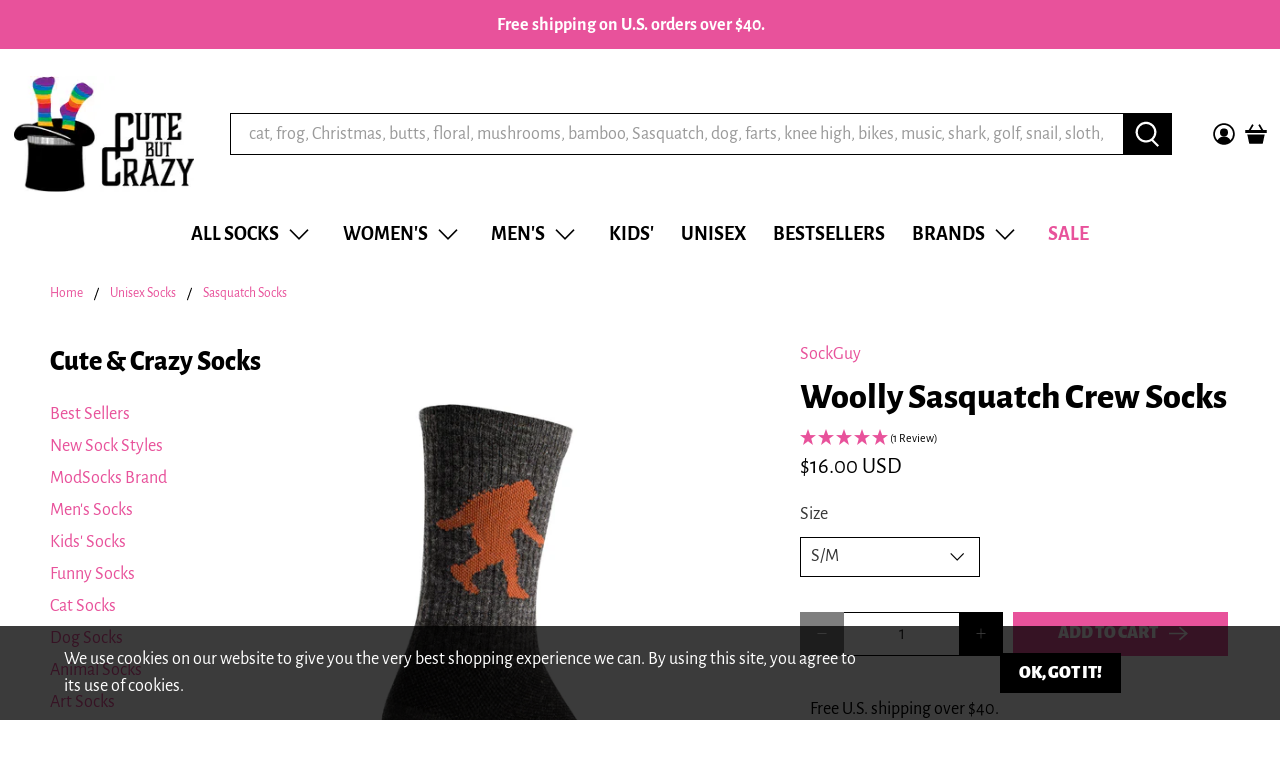

--- FILE ---
content_type: text/html; charset=utf-8
request_url: https://www.crazysocks.com/products/woolly-sasquatch-crew-sock
body_size: 61797
content:


 <!doctype html>
<html class="no-js no-touch" lang="en">
<head> <meta charset="utf-8"> <meta http-equiv="cleartype" content="on"> <meta name="robots" content="index,follow"> <meta name="viewport" content="width=device-width,initial-scale=1"> <meta name="theme-color" content="#ffffff"> <link rel="canonical" href="https://www.crazysocks.com/products/woolly-sasquatch-crew-sock"><title>Sasquatch Socks With Words | Funny Wool Bigfoot Socks Made in the U.S. - Cute But Crazy Socks</title> <!-- DNS prefetches --> <link rel="dns-prefetch" href="https://cdn.shopify.com"> <link rel="dns-prefetch" href="https://fonts.shopify.com"> <link rel="dns-prefetch" href="https://monorail-edge.shopifysvc.com"> <link rel="dns-prefetch" href="https://ajax.googleapis.com"> <!-- Preconnects --> <link rel="preconnect" href="https://cdn.shopify.com" crossorigin> <link rel="preconnect" href="https://fonts.shopify.com" crossorigin> <link rel="preconnect" href="https://monorail-edge.shopifysvc.com"> <link rel="preconnect" href="https://ajax.googleapis.com"> <!-- Preloads --> <!-- Preload CSS --> <link rel="preload" href="//www.crazysocks.com/cdn/shop/t/153/assets/fancybox.css?v=30466120580444283401756952731" as="style"> <link rel="preload" href="//www.crazysocks.com/cdn/shop/t/153/assets/theme.css?v=128909789128343556021764371323" as="style"> <!-- Preload JS --> <link rel="preload" href="https://ajax.googleapis.com/ajax/libs/jquery/3.6.0/jquery.min.js" as="script"> <link rel="preload" href="//www.crazysocks.com/cdn/shop/t/153/assets/vendors.js?v=105789364703734492431756952784" as="script"> <link rel="preload" href="//www.crazysocks.com/cdn/shop/t/153/assets/utilities.js?v=45189665774146465731756952780" as="script"> <link rel="preload" href="//www.crazysocks.com/cdn/shop/t/153/assets/app.js?v=75243774340896882221756952830" as="script"> <link rel="preload" href="/services/javascripts/currencies.js" as="script"> <link rel="preload" href="//www.crazysocks.com/cdn/shop/t/153/assets/currencyConversion.js?v=131509219858779596601756952730" as="script"> <!-- CSS for Flex --> <link rel="stylesheet" href="//www.crazysocks.com/cdn/shop/t/153/assets/fancybox.css?v=30466120580444283401756952731"> <link rel="stylesheet" href="//www.crazysocks.com/cdn/shop/t/153/assets/theme.css?v=128909789128343556021764371323"> <script async crossorigin fetchpriority="high" src="/cdn/shopifycloud/importmap-polyfill/es-modules-shim.2.4.0.js"></script>
<script>
    window.PXUTheme = window.PXUTheme || {};
    window.PXUTheme.version = '5.4.0';
    window.PXUTheme.name = 'Flex';</script> <script>
    

window.PXUTheme = window.PXUTheme || {};


window.PXUTheme.info = {
  name: 'Flex',
  version: '3.0.0'
}


window.PXUTheme.currency = {};
window.PXUTheme.currency.show_multiple_currencies = false;
window.PXUTheme.currency.presentment_currency = "USD";
window.PXUTheme.currency.default_currency = "USD";
window.PXUTheme.currency.display_format = "money_with_currency_format";
window.PXUTheme.currency.money_format = "${{amount}} USD";
window.PXUTheme.currency.money_format_no_currency = "${{amount}}";
window.PXUTheme.currency.money_format_currency = "${{amount}} USD";
window.PXUTheme.currency.native_multi_currency = true;
window.PXUTheme.currency.iso_code = "USD";
window.PXUTheme.currency.symbol = "$";



window.PXUTheme.allCountryOptionTags = "\u003coption value=\"United States\" data-provinces=\"[[\u0026quot;Alabama\u0026quot;,\u0026quot;Alabama\u0026quot;],[\u0026quot;Alaska\u0026quot;,\u0026quot;Alaska\u0026quot;],[\u0026quot;American Samoa\u0026quot;,\u0026quot;American Samoa\u0026quot;],[\u0026quot;Arizona\u0026quot;,\u0026quot;Arizona\u0026quot;],[\u0026quot;Arkansas\u0026quot;,\u0026quot;Arkansas\u0026quot;],[\u0026quot;Armed Forces Americas\u0026quot;,\u0026quot;Armed Forces Americas\u0026quot;],[\u0026quot;Armed Forces Europe\u0026quot;,\u0026quot;Armed Forces Europe\u0026quot;],[\u0026quot;Armed Forces Pacific\u0026quot;,\u0026quot;Armed Forces Pacific\u0026quot;],[\u0026quot;California\u0026quot;,\u0026quot;California\u0026quot;],[\u0026quot;Colorado\u0026quot;,\u0026quot;Colorado\u0026quot;],[\u0026quot;Connecticut\u0026quot;,\u0026quot;Connecticut\u0026quot;],[\u0026quot;Delaware\u0026quot;,\u0026quot;Delaware\u0026quot;],[\u0026quot;District of Columbia\u0026quot;,\u0026quot;Washington DC\u0026quot;],[\u0026quot;Federated States of Micronesia\u0026quot;,\u0026quot;Micronesia\u0026quot;],[\u0026quot;Florida\u0026quot;,\u0026quot;Florida\u0026quot;],[\u0026quot;Georgia\u0026quot;,\u0026quot;Georgia\u0026quot;],[\u0026quot;Guam\u0026quot;,\u0026quot;Guam\u0026quot;],[\u0026quot;Hawaii\u0026quot;,\u0026quot;Hawaii\u0026quot;],[\u0026quot;Idaho\u0026quot;,\u0026quot;Idaho\u0026quot;],[\u0026quot;Illinois\u0026quot;,\u0026quot;Illinois\u0026quot;],[\u0026quot;Indiana\u0026quot;,\u0026quot;Indiana\u0026quot;],[\u0026quot;Iowa\u0026quot;,\u0026quot;Iowa\u0026quot;],[\u0026quot;Kansas\u0026quot;,\u0026quot;Kansas\u0026quot;],[\u0026quot;Kentucky\u0026quot;,\u0026quot;Kentucky\u0026quot;],[\u0026quot;Louisiana\u0026quot;,\u0026quot;Louisiana\u0026quot;],[\u0026quot;Maine\u0026quot;,\u0026quot;Maine\u0026quot;],[\u0026quot;Marshall Islands\u0026quot;,\u0026quot;Marshall Islands\u0026quot;],[\u0026quot;Maryland\u0026quot;,\u0026quot;Maryland\u0026quot;],[\u0026quot;Massachusetts\u0026quot;,\u0026quot;Massachusetts\u0026quot;],[\u0026quot;Michigan\u0026quot;,\u0026quot;Michigan\u0026quot;],[\u0026quot;Minnesota\u0026quot;,\u0026quot;Minnesota\u0026quot;],[\u0026quot;Mississippi\u0026quot;,\u0026quot;Mississippi\u0026quot;],[\u0026quot;Missouri\u0026quot;,\u0026quot;Missouri\u0026quot;],[\u0026quot;Montana\u0026quot;,\u0026quot;Montana\u0026quot;],[\u0026quot;Nebraska\u0026quot;,\u0026quot;Nebraska\u0026quot;],[\u0026quot;Nevada\u0026quot;,\u0026quot;Nevada\u0026quot;],[\u0026quot;New Hampshire\u0026quot;,\u0026quot;New Hampshire\u0026quot;],[\u0026quot;New Jersey\u0026quot;,\u0026quot;New Jersey\u0026quot;],[\u0026quot;New Mexico\u0026quot;,\u0026quot;New Mexico\u0026quot;],[\u0026quot;New York\u0026quot;,\u0026quot;New York\u0026quot;],[\u0026quot;North Carolina\u0026quot;,\u0026quot;North Carolina\u0026quot;],[\u0026quot;North Dakota\u0026quot;,\u0026quot;North Dakota\u0026quot;],[\u0026quot;Northern Mariana Islands\u0026quot;,\u0026quot;Northern Mariana Islands\u0026quot;],[\u0026quot;Ohio\u0026quot;,\u0026quot;Ohio\u0026quot;],[\u0026quot;Oklahoma\u0026quot;,\u0026quot;Oklahoma\u0026quot;],[\u0026quot;Oregon\u0026quot;,\u0026quot;Oregon\u0026quot;],[\u0026quot;Palau\u0026quot;,\u0026quot;Palau\u0026quot;],[\u0026quot;Pennsylvania\u0026quot;,\u0026quot;Pennsylvania\u0026quot;],[\u0026quot;Puerto Rico\u0026quot;,\u0026quot;Puerto Rico\u0026quot;],[\u0026quot;Rhode Island\u0026quot;,\u0026quot;Rhode Island\u0026quot;],[\u0026quot;South Carolina\u0026quot;,\u0026quot;South Carolina\u0026quot;],[\u0026quot;South Dakota\u0026quot;,\u0026quot;South Dakota\u0026quot;],[\u0026quot;Tennessee\u0026quot;,\u0026quot;Tennessee\u0026quot;],[\u0026quot;Texas\u0026quot;,\u0026quot;Texas\u0026quot;],[\u0026quot;Utah\u0026quot;,\u0026quot;Utah\u0026quot;],[\u0026quot;Vermont\u0026quot;,\u0026quot;Vermont\u0026quot;],[\u0026quot;Virgin Islands\u0026quot;,\u0026quot;U.S. Virgin Islands\u0026quot;],[\u0026quot;Virginia\u0026quot;,\u0026quot;Virginia\u0026quot;],[\u0026quot;Washington\u0026quot;,\u0026quot;Washington\u0026quot;],[\u0026quot;West Virginia\u0026quot;,\u0026quot;West Virginia\u0026quot;],[\u0026quot;Wisconsin\u0026quot;,\u0026quot;Wisconsin\u0026quot;],[\u0026quot;Wyoming\u0026quot;,\u0026quot;Wyoming\u0026quot;]]\"\u003eUnited States\u003c\/option\u003e\n\u003coption value=\"Germany\" data-provinces=\"[]\"\u003eGermany\u003c\/option\u003e\n\u003coption value=\"Canada\" data-provinces=\"[[\u0026quot;Alberta\u0026quot;,\u0026quot;Alberta\u0026quot;],[\u0026quot;British Columbia\u0026quot;,\u0026quot;British Columbia\u0026quot;],[\u0026quot;Manitoba\u0026quot;,\u0026quot;Manitoba\u0026quot;],[\u0026quot;New Brunswick\u0026quot;,\u0026quot;New Brunswick\u0026quot;],[\u0026quot;Newfoundland and Labrador\u0026quot;,\u0026quot;Newfoundland and Labrador\u0026quot;],[\u0026quot;Northwest Territories\u0026quot;,\u0026quot;Northwest Territories\u0026quot;],[\u0026quot;Nova Scotia\u0026quot;,\u0026quot;Nova Scotia\u0026quot;],[\u0026quot;Nunavut\u0026quot;,\u0026quot;Nunavut\u0026quot;],[\u0026quot;Ontario\u0026quot;,\u0026quot;Ontario\u0026quot;],[\u0026quot;Prince Edward Island\u0026quot;,\u0026quot;Prince Edward Island\u0026quot;],[\u0026quot;Quebec\u0026quot;,\u0026quot;Quebec\u0026quot;],[\u0026quot;Saskatchewan\u0026quot;,\u0026quot;Saskatchewan\u0026quot;],[\u0026quot;Yukon\u0026quot;,\u0026quot;Yukon\u0026quot;]]\"\u003eCanada\u003c\/option\u003e\n\u003coption value=\"Japan\" data-provinces=\"[[\u0026quot;Aichi\u0026quot;,\u0026quot;Aichi\u0026quot;],[\u0026quot;Akita\u0026quot;,\u0026quot;Akita\u0026quot;],[\u0026quot;Aomori\u0026quot;,\u0026quot;Aomori\u0026quot;],[\u0026quot;Chiba\u0026quot;,\u0026quot;Chiba\u0026quot;],[\u0026quot;Ehime\u0026quot;,\u0026quot;Ehime\u0026quot;],[\u0026quot;Fukui\u0026quot;,\u0026quot;Fukui\u0026quot;],[\u0026quot;Fukuoka\u0026quot;,\u0026quot;Fukuoka\u0026quot;],[\u0026quot;Fukushima\u0026quot;,\u0026quot;Fukushima\u0026quot;],[\u0026quot;Gifu\u0026quot;,\u0026quot;Gifu\u0026quot;],[\u0026quot;Gunma\u0026quot;,\u0026quot;Gunma\u0026quot;],[\u0026quot;Hiroshima\u0026quot;,\u0026quot;Hiroshima\u0026quot;],[\u0026quot;Hokkaidō\u0026quot;,\u0026quot;Hokkaido\u0026quot;],[\u0026quot;Hyōgo\u0026quot;,\u0026quot;Hyogo\u0026quot;],[\u0026quot;Ibaraki\u0026quot;,\u0026quot;Ibaraki\u0026quot;],[\u0026quot;Ishikawa\u0026quot;,\u0026quot;Ishikawa\u0026quot;],[\u0026quot;Iwate\u0026quot;,\u0026quot;Iwate\u0026quot;],[\u0026quot;Kagawa\u0026quot;,\u0026quot;Kagawa\u0026quot;],[\u0026quot;Kagoshima\u0026quot;,\u0026quot;Kagoshima\u0026quot;],[\u0026quot;Kanagawa\u0026quot;,\u0026quot;Kanagawa\u0026quot;],[\u0026quot;Kumamoto\u0026quot;,\u0026quot;Kumamoto\u0026quot;],[\u0026quot;Kyōto\u0026quot;,\u0026quot;Kyoto\u0026quot;],[\u0026quot;Kōchi\u0026quot;,\u0026quot;Kochi\u0026quot;],[\u0026quot;Mie\u0026quot;,\u0026quot;Mie\u0026quot;],[\u0026quot;Miyagi\u0026quot;,\u0026quot;Miyagi\u0026quot;],[\u0026quot;Miyazaki\u0026quot;,\u0026quot;Miyazaki\u0026quot;],[\u0026quot;Nagano\u0026quot;,\u0026quot;Nagano\u0026quot;],[\u0026quot;Nagasaki\u0026quot;,\u0026quot;Nagasaki\u0026quot;],[\u0026quot;Nara\u0026quot;,\u0026quot;Nara\u0026quot;],[\u0026quot;Niigata\u0026quot;,\u0026quot;Niigata\u0026quot;],[\u0026quot;Okayama\u0026quot;,\u0026quot;Okayama\u0026quot;],[\u0026quot;Okinawa\u0026quot;,\u0026quot;Okinawa\u0026quot;],[\u0026quot;Saga\u0026quot;,\u0026quot;Saga\u0026quot;],[\u0026quot;Saitama\u0026quot;,\u0026quot;Saitama\u0026quot;],[\u0026quot;Shiga\u0026quot;,\u0026quot;Shiga\u0026quot;],[\u0026quot;Shimane\u0026quot;,\u0026quot;Shimane\u0026quot;],[\u0026quot;Shizuoka\u0026quot;,\u0026quot;Shizuoka\u0026quot;],[\u0026quot;Tochigi\u0026quot;,\u0026quot;Tochigi\u0026quot;],[\u0026quot;Tokushima\u0026quot;,\u0026quot;Tokushima\u0026quot;],[\u0026quot;Tottori\u0026quot;,\u0026quot;Tottori\u0026quot;],[\u0026quot;Toyama\u0026quot;,\u0026quot;Toyama\u0026quot;],[\u0026quot;Tōkyō\u0026quot;,\u0026quot;Tokyo\u0026quot;],[\u0026quot;Wakayama\u0026quot;,\u0026quot;Wakayama\u0026quot;],[\u0026quot;Yamagata\u0026quot;,\u0026quot;Yamagata\u0026quot;],[\u0026quot;Yamaguchi\u0026quot;,\u0026quot;Yamaguchi\u0026quot;],[\u0026quot;Yamanashi\u0026quot;,\u0026quot;Yamanashi\u0026quot;],[\u0026quot;Ōita\u0026quot;,\u0026quot;Oita\u0026quot;],[\u0026quot;Ōsaka\u0026quot;,\u0026quot;Osaka\u0026quot;]]\"\u003eJapan\u003c\/option\u003e\n\u003coption value=\"---\" data-provinces=\"[]\"\u003e---\u003c\/option\u003e\n\u003coption value=\"Afghanistan\" data-provinces=\"[]\"\u003eAfghanistan\u003c\/option\u003e\n\u003coption value=\"Aland Islands\" data-provinces=\"[]\"\u003eÅland Islands\u003c\/option\u003e\n\u003coption value=\"Albania\" data-provinces=\"[]\"\u003eAlbania\u003c\/option\u003e\n\u003coption value=\"Algeria\" data-provinces=\"[]\"\u003eAlgeria\u003c\/option\u003e\n\u003coption value=\"Andorra\" data-provinces=\"[]\"\u003eAndorra\u003c\/option\u003e\n\u003coption value=\"Angola\" data-provinces=\"[]\"\u003eAngola\u003c\/option\u003e\n\u003coption value=\"Anguilla\" data-provinces=\"[]\"\u003eAnguilla\u003c\/option\u003e\n\u003coption value=\"Antigua And Barbuda\" data-provinces=\"[]\"\u003eAntigua \u0026 Barbuda\u003c\/option\u003e\n\u003coption value=\"Argentina\" data-provinces=\"[[\u0026quot;Buenos Aires\u0026quot;,\u0026quot;Buenos Aires Province\u0026quot;],[\u0026quot;Catamarca\u0026quot;,\u0026quot;Catamarca\u0026quot;],[\u0026quot;Chaco\u0026quot;,\u0026quot;Chaco\u0026quot;],[\u0026quot;Chubut\u0026quot;,\u0026quot;Chubut\u0026quot;],[\u0026quot;Ciudad Autónoma de Buenos Aires\u0026quot;,\u0026quot;Buenos Aires (Autonomous City)\u0026quot;],[\u0026quot;Corrientes\u0026quot;,\u0026quot;Corrientes\u0026quot;],[\u0026quot;Córdoba\u0026quot;,\u0026quot;Córdoba\u0026quot;],[\u0026quot;Entre Ríos\u0026quot;,\u0026quot;Entre Ríos\u0026quot;],[\u0026quot;Formosa\u0026quot;,\u0026quot;Formosa\u0026quot;],[\u0026quot;Jujuy\u0026quot;,\u0026quot;Jujuy\u0026quot;],[\u0026quot;La Pampa\u0026quot;,\u0026quot;La Pampa\u0026quot;],[\u0026quot;La Rioja\u0026quot;,\u0026quot;La Rioja\u0026quot;],[\u0026quot;Mendoza\u0026quot;,\u0026quot;Mendoza\u0026quot;],[\u0026quot;Misiones\u0026quot;,\u0026quot;Misiones\u0026quot;],[\u0026quot;Neuquén\u0026quot;,\u0026quot;Neuquén\u0026quot;],[\u0026quot;Río Negro\u0026quot;,\u0026quot;Río Negro\u0026quot;],[\u0026quot;Salta\u0026quot;,\u0026quot;Salta\u0026quot;],[\u0026quot;San Juan\u0026quot;,\u0026quot;San Juan\u0026quot;],[\u0026quot;San Luis\u0026quot;,\u0026quot;San Luis\u0026quot;],[\u0026quot;Santa Cruz\u0026quot;,\u0026quot;Santa Cruz\u0026quot;],[\u0026quot;Santa Fe\u0026quot;,\u0026quot;Santa Fe\u0026quot;],[\u0026quot;Santiago Del Estero\u0026quot;,\u0026quot;Santiago del Estero\u0026quot;],[\u0026quot;Tierra Del Fuego\u0026quot;,\u0026quot;Tierra del Fuego\u0026quot;],[\u0026quot;Tucumán\u0026quot;,\u0026quot;Tucumán\u0026quot;]]\"\u003eArgentina\u003c\/option\u003e\n\u003coption value=\"Armenia\" data-provinces=\"[]\"\u003eArmenia\u003c\/option\u003e\n\u003coption value=\"Aruba\" data-provinces=\"[]\"\u003eAruba\u003c\/option\u003e\n\u003coption value=\"Ascension Island\" data-provinces=\"[]\"\u003eAscension Island\u003c\/option\u003e\n\u003coption value=\"Australia\" data-provinces=\"[[\u0026quot;Australian Capital Territory\u0026quot;,\u0026quot;Australian Capital Territory\u0026quot;],[\u0026quot;New South Wales\u0026quot;,\u0026quot;New South Wales\u0026quot;],[\u0026quot;Northern Territory\u0026quot;,\u0026quot;Northern Territory\u0026quot;],[\u0026quot;Queensland\u0026quot;,\u0026quot;Queensland\u0026quot;],[\u0026quot;South Australia\u0026quot;,\u0026quot;South Australia\u0026quot;],[\u0026quot;Tasmania\u0026quot;,\u0026quot;Tasmania\u0026quot;],[\u0026quot;Victoria\u0026quot;,\u0026quot;Victoria\u0026quot;],[\u0026quot;Western Australia\u0026quot;,\u0026quot;Western Australia\u0026quot;]]\"\u003eAustralia\u003c\/option\u003e\n\u003coption value=\"Austria\" data-provinces=\"[]\"\u003eAustria\u003c\/option\u003e\n\u003coption value=\"Azerbaijan\" data-provinces=\"[]\"\u003eAzerbaijan\u003c\/option\u003e\n\u003coption value=\"Bahamas\" data-provinces=\"[]\"\u003eBahamas\u003c\/option\u003e\n\u003coption value=\"Bahrain\" data-provinces=\"[]\"\u003eBahrain\u003c\/option\u003e\n\u003coption value=\"Bangladesh\" data-provinces=\"[]\"\u003eBangladesh\u003c\/option\u003e\n\u003coption value=\"Barbados\" data-provinces=\"[]\"\u003eBarbados\u003c\/option\u003e\n\u003coption value=\"Belarus\" data-provinces=\"[]\"\u003eBelarus\u003c\/option\u003e\n\u003coption value=\"Belgium\" data-provinces=\"[]\"\u003eBelgium\u003c\/option\u003e\n\u003coption value=\"Belize\" data-provinces=\"[]\"\u003eBelize\u003c\/option\u003e\n\u003coption value=\"Benin\" data-provinces=\"[]\"\u003eBenin\u003c\/option\u003e\n\u003coption value=\"Bermuda\" data-provinces=\"[]\"\u003eBermuda\u003c\/option\u003e\n\u003coption value=\"Bhutan\" data-provinces=\"[]\"\u003eBhutan\u003c\/option\u003e\n\u003coption value=\"Bolivia\" data-provinces=\"[]\"\u003eBolivia\u003c\/option\u003e\n\u003coption value=\"Bosnia And Herzegovina\" data-provinces=\"[]\"\u003eBosnia \u0026 Herzegovina\u003c\/option\u003e\n\u003coption value=\"Botswana\" data-provinces=\"[]\"\u003eBotswana\u003c\/option\u003e\n\u003coption value=\"Brazil\" data-provinces=\"[[\u0026quot;Acre\u0026quot;,\u0026quot;Acre\u0026quot;],[\u0026quot;Alagoas\u0026quot;,\u0026quot;Alagoas\u0026quot;],[\u0026quot;Amapá\u0026quot;,\u0026quot;Amapá\u0026quot;],[\u0026quot;Amazonas\u0026quot;,\u0026quot;Amazonas\u0026quot;],[\u0026quot;Bahia\u0026quot;,\u0026quot;Bahia\u0026quot;],[\u0026quot;Ceará\u0026quot;,\u0026quot;Ceará\u0026quot;],[\u0026quot;Distrito Federal\u0026quot;,\u0026quot;Federal District\u0026quot;],[\u0026quot;Espírito Santo\u0026quot;,\u0026quot;Espírito Santo\u0026quot;],[\u0026quot;Goiás\u0026quot;,\u0026quot;Goiás\u0026quot;],[\u0026quot;Maranhão\u0026quot;,\u0026quot;Maranhão\u0026quot;],[\u0026quot;Mato Grosso\u0026quot;,\u0026quot;Mato Grosso\u0026quot;],[\u0026quot;Mato Grosso do Sul\u0026quot;,\u0026quot;Mato Grosso do Sul\u0026quot;],[\u0026quot;Minas Gerais\u0026quot;,\u0026quot;Minas Gerais\u0026quot;],[\u0026quot;Paraná\u0026quot;,\u0026quot;Paraná\u0026quot;],[\u0026quot;Paraíba\u0026quot;,\u0026quot;Paraíba\u0026quot;],[\u0026quot;Pará\u0026quot;,\u0026quot;Pará\u0026quot;],[\u0026quot;Pernambuco\u0026quot;,\u0026quot;Pernambuco\u0026quot;],[\u0026quot;Piauí\u0026quot;,\u0026quot;Piauí\u0026quot;],[\u0026quot;Rio Grande do Norte\u0026quot;,\u0026quot;Rio Grande do Norte\u0026quot;],[\u0026quot;Rio Grande do Sul\u0026quot;,\u0026quot;Rio Grande do Sul\u0026quot;],[\u0026quot;Rio de Janeiro\u0026quot;,\u0026quot;Rio de Janeiro\u0026quot;],[\u0026quot;Rondônia\u0026quot;,\u0026quot;Rondônia\u0026quot;],[\u0026quot;Roraima\u0026quot;,\u0026quot;Roraima\u0026quot;],[\u0026quot;Santa Catarina\u0026quot;,\u0026quot;Santa Catarina\u0026quot;],[\u0026quot;Sergipe\u0026quot;,\u0026quot;Sergipe\u0026quot;],[\u0026quot;São Paulo\u0026quot;,\u0026quot;São Paulo\u0026quot;],[\u0026quot;Tocantins\u0026quot;,\u0026quot;Tocantins\u0026quot;]]\"\u003eBrazil\u003c\/option\u003e\n\u003coption value=\"British Indian Ocean Territory\" data-provinces=\"[]\"\u003eBritish Indian Ocean Territory\u003c\/option\u003e\n\u003coption value=\"Virgin Islands, British\" data-provinces=\"[]\"\u003eBritish Virgin Islands\u003c\/option\u003e\n\u003coption value=\"Brunei\" data-provinces=\"[]\"\u003eBrunei\u003c\/option\u003e\n\u003coption value=\"Bulgaria\" data-provinces=\"[]\"\u003eBulgaria\u003c\/option\u003e\n\u003coption value=\"Burkina Faso\" data-provinces=\"[]\"\u003eBurkina Faso\u003c\/option\u003e\n\u003coption value=\"Burundi\" data-provinces=\"[]\"\u003eBurundi\u003c\/option\u003e\n\u003coption value=\"Cambodia\" data-provinces=\"[]\"\u003eCambodia\u003c\/option\u003e\n\u003coption value=\"Republic of Cameroon\" data-provinces=\"[]\"\u003eCameroon\u003c\/option\u003e\n\u003coption value=\"Canada\" data-provinces=\"[[\u0026quot;Alberta\u0026quot;,\u0026quot;Alberta\u0026quot;],[\u0026quot;British Columbia\u0026quot;,\u0026quot;British Columbia\u0026quot;],[\u0026quot;Manitoba\u0026quot;,\u0026quot;Manitoba\u0026quot;],[\u0026quot;New Brunswick\u0026quot;,\u0026quot;New Brunswick\u0026quot;],[\u0026quot;Newfoundland and Labrador\u0026quot;,\u0026quot;Newfoundland and Labrador\u0026quot;],[\u0026quot;Northwest Territories\u0026quot;,\u0026quot;Northwest Territories\u0026quot;],[\u0026quot;Nova Scotia\u0026quot;,\u0026quot;Nova Scotia\u0026quot;],[\u0026quot;Nunavut\u0026quot;,\u0026quot;Nunavut\u0026quot;],[\u0026quot;Ontario\u0026quot;,\u0026quot;Ontario\u0026quot;],[\u0026quot;Prince Edward Island\u0026quot;,\u0026quot;Prince Edward Island\u0026quot;],[\u0026quot;Quebec\u0026quot;,\u0026quot;Quebec\u0026quot;],[\u0026quot;Saskatchewan\u0026quot;,\u0026quot;Saskatchewan\u0026quot;],[\u0026quot;Yukon\u0026quot;,\u0026quot;Yukon\u0026quot;]]\"\u003eCanada\u003c\/option\u003e\n\u003coption value=\"Cape Verde\" data-provinces=\"[]\"\u003eCape Verde\u003c\/option\u003e\n\u003coption value=\"Caribbean Netherlands\" data-provinces=\"[]\"\u003eCaribbean Netherlands\u003c\/option\u003e\n\u003coption value=\"Cayman Islands\" data-provinces=\"[]\"\u003eCayman Islands\u003c\/option\u003e\n\u003coption value=\"Central African Republic\" data-provinces=\"[]\"\u003eCentral African Republic\u003c\/option\u003e\n\u003coption value=\"Chad\" data-provinces=\"[]\"\u003eChad\u003c\/option\u003e\n\u003coption value=\"Chile\" data-provinces=\"[[\u0026quot;Antofagasta\u0026quot;,\u0026quot;Antofagasta\u0026quot;],[\u0026quot;Araucanía\u0026quot;,\u0026quot;Araucanía\u0026quot;],[\u0026quot;Arica and Parinacota\u0026quot;,\u0026quot;Arica y Parinacota\u0026quot;],[\u0026quot;Atacama\u0026quot;,\u0026quot;Atacama\u0026quot;],[\u0026quot;Aysén\u0026quot;,\u0026quot;Aysén\u0026quot;],[\u0026quot;Biobío\u0026quot;,\u0026quot;Bío Bío\u0026quot;],[\u0026quot;Coquimbo\u0026quot;,\u0026quot;Coquimbo\u0026quot;],[\u0026quot;Los Lagos\u0026quot;,\u0026quot;Los Lagos\u0026quot;],[\u0026quot;Los Ríos\u0026quot;,\u0026quot;Los Ríos\u0026quot;],[\u0026quot;Magallanes\u0026quot;,\u0026quot;Magallanes Region\u0026quot;],[\u0026quot;Maule\u0026quot;,\u0026quot;Maule\u0026quot;],[\u0026quot;O\u0026#39;Higgins\u0026quot;,\u0026quot;Libertador General Bernardo O’Higgins\u0026quot;],[\u0026quot;Santiago\u0026quot;,\u0026quot;Santiago Metropolitan\u0026quot;],[\u0026quot;Tarapacá\u0026quot;,\u0026quot;Tarapacá\u0026quot;],[\u0026quot;Valparaíso\u0026quot;,\u0026quot;Valparaíso\u0026quot;],[\u0026quot;Ñuble\u0026quot;,\u0026quot;Ñuble\u0026quot;]]\"\u003eChile\u003c\/option\u003e\n\u003coption value=\"China\" data-provinces=\"[[\u0026quot;Anhui\u0026quot;,\u0026quot;Anhui\u0026quot;],[\u0026quot;Beijing\u0026quot;,\u0026quot;Beijing\u0026quot;],[\u0026quot;Chongqing\u0026quot;,\u0026quot;Chongqing\u0026quot;],[\u0026quot;Fujian\u0026quot;,\u0026quot;Fujian\u0026quot;],[\u0026quot;Gansu\u0026quot;,\u0026quot;Gansu\u0026quot;],[\u0026quot;Guangdong\u0026quot;,\u0026quot;Guangdong\u0026quot;],[\u0026quot;Guangxi\u0026quot;,\u0026quot;Guangxi\u0026quot;],[\u0026quot;Guizhou\u0026quot;,\u0026quot;Guizhou\u0026quot;],[\u0026quot;Hainan\u0026quot;,\u0026quot;Hainan\u0026quot;],[\u0026quot;Hebei\u0026quot;,\u0026quot;Hebei\u0026quot;],[\u0026quot;Heilongjiang\u0026quot;,\u0026quot;Heilongjiang\u0026quot;],[\u0026quot;Henan\u0026quot;,\u0026quot;Henan\u0026quot;],[\u0026quot;Hubei\u0026quot;,\u0026quot;Hubei\u0026quot;],[\u0026quot;Hunan\u0026quot;,\u0026quot;Hunan\u0026quot;],[\u0026quot;Inner Mongolia\u0026quot;,\u0026quot;Inner Mongolia\u0026quot;],[\u0026quot;Jiangsu\u0026quot;,\u0026quot;Jiangsu\u0026quot;],[\u0026quot;Jiangxi\u0026quot;,\u0026quot;Jiangxi\u0026quot;],[\u0026quot;Jilin\u0026quot;,\u0026quot;Jilin\u0026quot;],[\u0026quot;Liaoning\u0026quot;,\u0026quot;Liaoning\u0026quot;],[\u0026quot;Ningxia\u0026quot;,\u0026quot;Ningxia\u0026quot;],[\u0026quot;Qinghai\u0026quot;,\u0026quot;Qinghai\u0026quot;],[\u0026quot;Shaanxi\u0026quot;,\u0026quot;Shaanxi\u0026quot;],[\u0026quot;Shandong\u0026quot;,\u0026quot;Shandong\u0026quot;],[\u0026quot;Shanghai\u0026quot;,\u0026quot;Shanghai\u0026quot;],[\u0026quot;Shanxi\u0026quot;,\u0026quot;Shanxi\u0026quot;],[\u0026quot;Sichuan\u0026quot;,\u0026quot;Sichuan\u0026quot;],[\u0026quot;Tianjin\u0026quot;,\u0026quot;Tianjin\u0026quot;],[\u0026quot;Xinjiang\u0026quot;,\u0026quot;Xinjiang\u0026quot;],[\u0026quot;Xizang\u0026quot;,\u0026quot;Tibet\u0026quot;],[\u0026quot;Yunnan\u0026quot;,\u0026quot;Yunnan\u0026quot;],[\u0026quot;Zhejiang\u0026quot;,\u0026quot;Zhejiang\u0026quot;]]\"\u003eChina\u003c\/option\u003e\n\u003coption value=\"Christmas Island\" data-provinces=\"[]\"\u003eChristmas Island\u003c\/option\u003e\n\u003coption value=\"Cocos (Keeling) Islands\" data-provinces=\"[]\"\u003eCocos (Keeling) Islands\u003c\/option\u003e\n\u003coption value=\"Colombia\" data-provinces=\"[[\u0026quot;Amazonas\u0026quot;,\u0026quot;Amazonas\u0026quot;],[\u0026quot;Antioquia\u0026quot;,\u0026quot;Antioquia\u0026quot;],[\u0026quot;Arauca\u0026quot;,\u0026quot;Arauca\u0026quot;],[\u0026quot;Atlántico\u0026quot;,\u0026quot;Atlántico\u0026quot;],[\u0026quot;Bogotá, D.C.\u0026quot;,\u0026quot;Capital District\u0026quot;],[\u0026quot;Bolívar\u0026quot;,\u0026quot;Bolívar\u0026quot;],[\u0026quot;Boyacá\u0026quot;,\u0026quot;Boyacá\u0026quot;],[\u0026quot;Caldas\u0026quot;,\u0026quot;Caldas\u0026quot;],[\u0026quot;Caquetá\u0026quot;,\u0026quot;Caquetá\u0026quot;],[\u0026quot;Casanare\u0026quot;,\u0026quot;Casanare\u0026quot;],[\u0026quot;Cauca\u0026quot;,\u0026quot;Cauca\u0026quot;],[\u0026quot;Cesar\u0026quot;,\u0026quot;Cesar\u0026quot;],[\u0026quot;Chocó\u0026quot;,\u0026quot;Chocó\u0026quot;],[\u0026quot;Cundinamarca\u0026quot;,\u0026quot;Cundinamarca\u0026quot;],[\u0026quot;Córdoba\u0026quot;,\u0026quot;Córdoba\u0026quot;],[\u0026quot;Guainía\u0026quot;,\u0026quot;Guainía\u0026quot;],[\u0026quot;Guaviare\u0026quot;,\u0026quot;Guaviare\u0026quot;],[\u0026quot;Huila\u0026quot;,\u0026quot;Huila\u0026quot;],[\u0026quot;La Guajira\u0026quot;,\u0026quot;La Guajira\u0026quot;],[\u0026quot;Magdalena\u0026quot;,\u0026quot;Magdalena\u0026quot;],[\u0026quot;Meta\u0026quot;,\u0026quot;Meta\u0026quot;],[\u0026quot;Nariño\u0026quot;,\u0026quot;Nariño\u0026quot;],[\u0026quot;Norte de Santander\u0026quot;,\u0026quot;Norte de Santander\u0026quot;],[\u0026quot;Putumayo\u0026quot;,\u0026quot;Putumayo\u0026quot;],[\u0026quot;Quindío\u0026quot;,\u0026quot;Quindío\u0026quot;],[\u0026quot;Risaralda\u0026quot;,\u0026quot;Risaralda\u0026quot;],[\u0026quot;San Andrés, Providencia y Santa Catalina\u0026quot;,\u0026quot;San Andrés \\u0026 Providencia\u0026quot;],[\u0026quot;Santander\u0026quot;,\u0026quot;Santander\u0026quot;],[\u0026quot;Sucre\u0026quot;,\u0026quot;Sucre\u0026quot;],[\u0026quot;Tolima\u0026quot;,\u0026quot;Tolima\u0026quot;],[\u0026quot;Valle del Cauca\u0026quot;,\u0026quot;Valle del Cauca\u0026quot;],[\u0026quot;Vaupés\u0026quot;,\u0026quot;Vaupés\u0026quot;],[\u0026quot;Vichada\u0026quot;,\u0026quot;Vichada\u0026quot;]]\"\u003eColombia\u003c\/option\u003e\n\u003coption value=\"Comoros\" data-provinces=\"[]\"\u003eComoros\u003c\/option\u003e\n\u003coption value=\"Congo\" data-provinces=\"[]\"\u003eCongo - Brazzaville\u003c\/option\u003e\n\u003coption value=\"Congo, The Democratic Republic Of The\" data-provinces=\"[]\"\u003eCongo - Kinshasa\u003c\/option\u003e\n\u003coption value=\"Cook Islands\" data-provinces=\"[]\"\u003eCook Islands\u003c\/option\u003e\n\u003coption value=\"Costa Rica\" data-provinces=\"[[\u0026quot;Alajuela\u0026quot;,\u0026quot;Alajuela\u0026quot;],[\u0026quot;Cartago\u0026quot;,\u0026quot;Cartago\u0026quot;],[\u0026quot;Guanacaste\u0026quot;,\u0026quot;Guanacaste\u0026quot;],[\u0026quot;Heredia\u0026quot;,\u0026quot;Heredia\u0026quot;],[\u0026quot;Limón\u0026quot;,\u0026quot;Limón\u0026quot;],[\u0026quot;Puntarenas\u0026quot;,\u0026quot;Puntarenas\u0026quot;],[\u0026quot;San José\u0026quot;,\u0026quot;San José\u0026quot;]]\"\u003eCosta Rica\u003c\/option\u003e\n\u003coption value=\"Croatia\" data-provinces=\"[]\"\u003eCroatia\u003c\/option\u003e\n\u003coption value=\"Curaçao\" data-provinces=\"[]\"\u003eCuraçao\u003c\/option\u003e\n\u003coption value=\"Cyprus\" data-provinces=\"[]\"\u003eCyprus\u003c\/option\u003e\n\u003coption value=\"Czech Republic\" data-provinces=\"[]\"\u003eCzechia\u003c\/option\u003e\n\u003coption value=\"Côte d'Ivoire\" data-provinces=\"[]\"\u003eCôte d’Ivoire\u003c\/option\u003e\n\u003coption value=\"Denmark\" data-provinces=\"[]\"\u003eDenmark\u003c\/option\u003e\n\u003coption value=\"Djibouti\" data-provinces=\"[]\"\u003eDjibouti\u003c\/option\u003e\n\u003coption value=\"Dominica\" data-provinces=\"[]\"\u003eDominica\u003c\/option\u003e\n\u003coption value=\"Dominican Republic\" data-provinces=\"[]\"\u003eDominican Republic\u003c\/option\u003e\n\u003coption value=\"Ecuador\" data-provinces=\"[]\"\u003eEcuador\u003c\/option\u003e\n\u003coption value=\"Egypt\" data-provinces=\"[[\u0026quot;6th of October\u0026quot;,\u0026quot;6th of October\u0026quot;],[\u0026quot;Al Sharqia\u0026quot;,\u0026quot;Al Sharqia\u0026quot;],[\u0026quot;Alexandria\u0026quot;,\u0026quot;Alexandria\u0026quot;],[\u0026quot;Aswan\u0026quot;,\u0026quot;Aswan\u0026quot;],[\u0026quot;Asyut\u0026quot;,\u0026quot;Asyut\u0026quot;],[\u0026quot;Beheira\u0026quot;,\u0026quot;Beheira\u0026quot;],[\u0026quot;Beni Suef\u0026quot;,\u0026quot;Beni Suef\u0026quot;],[\u0026quot;Cairo\u0026quot;,\u0026quot;Cairo\u0026quot;],[\u0026quot;Dakahlia\u0026quot;,\u0026quot;Dakahlia\u0026quot;],[\u0026quot;Damietta\u0026quot;,\u0026quot;Damietta\u0026quot;],[\u0026quot;Faiyum\u0026quot;,\u0026quot;Faiyum\u0026quot;],[\u0026quot;Gharbia\u0026quot;,\u0026quot;Gharbia\u0026quot;],[\u0026quot;Giza\u0026quot;,\u0026quot;Giza\u0026quot;],[\u0026quot;Helwan\u0026quot;,\u0026quot;Helwan\u0026quot;],[\u0026quot;Ismailia\u0026quot;,\u0026quot;Ismailia\u0026quot;],[\u0026quot;Kafr el-Sheikh\u0026quot;,\u0026quot;Kafr el-Sheikh\u0026quot;],[\u0026quot;Luxor\u0026quot;,\u0026quot;Luxor\u0026quot;],[\u0026quot;Matrouh\u0026quot;,\u0026quot;Matrouh\u0026quot;],[\u0026quot;Minya\u0026quot;,\u0026quot;Minya\u0026quot;],[\u0026quot;Monufia\u0026quot;,\u0026quot;Monufia\u0026quot;],[\u0026quot;New Valley\u0026quot;,\u0026quot;New Valley\u0026quot;],[\u0026quot;North Sinai\u0026quot;,\u0026quot;North Sinai\u0026quot;],[\u0026quot;Port Said\u0026quot;,\u0026quot;Port Said\u0026quot;],[\u0026quot;Qalyubia\u0026quot;,\u0026quot;Qalyubia\u0026quot;],[\u0026quot;Qena\u0026quot;,\u0026quot;Qena\u0026quot;],[\u0026quot;Red Sea\u0026quot;,\u0026quot;Red Sea\u0026quot;],[\u0026quot;Sohag\u0026quot;,\u0026quot;Sohag\u0026quot;],[\u0026quot;South Sinai\u0026quot;,\u0026quot;South Sinai\u0026quot;],[\u0026quot;Suez\u0026quot;,\u0026quot;Suez\u0026quot;]]\"\u003eEgypt\u003c\/option\u003e\n\u003coption value=\"El Salvador\" data-provinces=\"[[\u0026quot;Ahuachapán\u0026quot;,\u0026quot;Ahuachapán\u0026quot;],[\u0026quot;Cabañas\u0026quot;,\u0026quot;Cabañas\u0026quot;],[\u0026quot;Chalatenango\u0026quot;,\u0026quot;Chalatenango\u0026quot;],[\u0026quot;Cuscatlán\u0026quot;,\u0026quot;Cuscatlán\u0026quot;],[\u0026quot;La Libertad\u0026quot;,\u0026quot;La Libertad\u0026quot;],[\u0026quot;La Paz\u0026quot;,\u0026quot;La Paz\u0026quot;],[\u0026quot;La Unión\u0026quot;,\u0026quot;La Unión\u0026quot;],[\u0026quot;Morazán\u0026quot;,\u0026quot;Morazán\u0026quot;],[\u0026quot;San Miguel\u0026quot;,\u0026quot;San Miguel\u0026quot;],[\u0026quot;San Salvador\u0026quot;,\u0026quot;San Salvador\u0026quot;],[\u0026quot;San Vicente\u0026quot;,\u0026quot;San Vicente\u0026quot;],[\u0026quot;Santa Ana\u0026quot;,\u0026quot;Santa Ana\u0026quot;],[\u0026quot;Sonsonate\u0026quot;,\u0026quot;Sonsonate\u0026quot;],[\u0026quot;Usulután\u0026quot;,\u0026quot;Usulután\u0026quot;]]\"\u003eEl Salvador\u003c\/option\u003e\n\u003coption value=\"Equatorial Guinea\" data-provinces=\"[]\"\u003eEquatorial Guinea\u003c\/option\u003e\n\u003coption value=\"Eritrea\" data-provinces=\"[]\"\u003eEritrea\u003c\/option\u003e\n\u003coption value=\"Estonia\" data-provinces=\"[]\"\u003eEstonia\u003c\/option\u003e\n\u003coption value=\"Eswatini\" data-provinces=\"[]\"\u003eEswatini\u003c\/option\u003e\n\u003coption value=\"Ethiopia\" data-provinces=\"[]\"\u003eEthiopia\u003c\/option\u003e\n\u003coption value=\"Falkland Islands (Malvinas)\" data-provinces=\"[]\"\u003eFalkland Islands\u003c\/option\u003e\n\u003coption value=\"Faroe Islands\" data-provinces=\"[]\"\u003eFaroe Islands\u003c\/option\u003e\n\u003coption value=\"Fiji\" data-provinces=\"[]\"\u003eFiji\u003c\/option\u003e\n\u003coption value=\"Finland\" data-provinces=\"[]\"\u003eFinland\u003c\/option\u003e\n\u003coption value=\"France\" data-provinces=\"[]\"\u003eFrance\u003c\/option\u003e\n\u003coption value=\"French Guiana\" data-provinces=\"[]\"\u003eFrench Guiana\u003c\/option\u003e\n\u003coption value=\"French Polynesia\" data-provinces=\"[]\"\u003eFrench Polynesia\u003c\/option\u003e\n\u003coption value=\"French Southern Territories\" data-provinces=\"[]\"\u003eFrench Southern Territories\u003c\/option\u003e\n\u003coption value=\"Gabon\" data-provinces=\"[]\"\u003eGabon\u003c\/option\u003e\n\u003coption value=\"Gambia\" data-provinces=\"[]\"\u003eGambia\u003c\/option\u003e\n\u003coption value=\"Georgia\" data-provinces=\"[]\"\u003eGeorgia\u003c\/option\u003e\n\u003coption value=\"Germany\" data-provinces=\"[]\"\u003eGermany\u003c\/option\u003e\n\u003coption value=\"Ghana\" data-provinces=\"[]\"\u003eGhana\u003c\/option\u003e\n\u003coption value=\"Gibraltar\" data-provinces=\"[]\"\u003eGibraltar\u003c\/option\u003e\n\u003coption value=\"Greece\" data-provinces=\"[]\"\u003eGreece\u003c\/option\u003e\n\u003coption value=\"Greenland\" data-provinces=\"[]\"\u003eGreenland\u003c\/option\u003e\n\u003coption value=\"Grenada\" data-provinces=\"[]\"\u003eGrenada\u003c\/option\u003e\n\u003coption value=\"Guadeloupe\" data-provinces=\"[]\"\u003eGuadeloupe\u003c\/option\u003e\n\u003coption value=\"Guatemala\" data-provinces=\"[[\u0026quot;Alta Verapaz\u0026quot;,\u0026quot;Alta Verapaz\u0026quot;],[\u0026quot;Baja Verapaz\u0026quot;,\u0026quot;Baja Verapaz\u0026quot;],[\u0026quot;Chimaltenango\u0026quot;,\u0026quot;Chimaltenango\u0026quot;],[\u0026quot;Chiquimula\u0026quot;,\u0026quot;Chiquimula\u0026quot;],[\u0026quot;El Progreso\u0026quot;,\u0026quot;El Progreso\u0026quot;],[\u0026quot;Escuintla\u0026quot;,\u0026quot;Escuintla\u0026quot;],[\u0026quot;Guatemala\u0026quot;,\u0026quot;Guatemala\u0026quot;],[\u0026quot;Huehuetenango\u0026quot;,\u0026quot;Huehuetenango\u0026quot;],[\u0026quot;Izabal\u0026quot;,\u0026quot;Izabal\u0026quot;],[\u0026quot;Jalapa\u0026quot;,\u0026quot;Jalapa\u0026quot;],[\u0026quot;Jutiapa\u0026quot;,\u0026quot;Jutiapa\u0026quot;],[\u0026quot;Petén\u0026quot;,\u0026quot;Petén\u0026quot;],[\u0026quot;Quetzaltenango\u0026quot;,\u0026quot;Quetzaltenango\u0026quot;],[\u0026quot;Quiché\u0026quot;,\u0026quot;Quiché\u0026quot;],[\u0026quot;Retalhuleu\u0026quot;,\u0026quot;Retalhuleu\u0026quot;],[\u0026quot;Sacatepéquez\u0026quot;,\u0026quot;Sacatepéquez\u0026quot;],[\u0026quot;San Marcos\u0026quot;,\u0026quot;San Marcos\u0026quot;],[\u0026quot;Santa Rosa\u0026quot;,\u0026quot;Santa Rosa\u0026quot;],[\u0026quot;Sololá\u0026quot;,\u0026quot;Sololá\u0026quot;],[\u0026quot;Suchitepéquez\u0026quot;,\u0026quot;Suchitepéquez\u0026quot;],[\u0026quot;Totonicapán\u0026quot;,\u0026quot;Totonicapán\u0026quot;],[\u0026quot;Zacapa\u0026quot;,\u0026quot;Zacapa\u0026quot;]]\"\u003eGuatemala\u003c\/option\u003e\n\u003coption value=\"Guernsey\" data-provinces=\"[]\"\u003eGuernsey\u003c\/option\u003e\n\u003coption value=\"Guinea\" data-provinces=\"[]\"\u003eGuinea\u003c\/option\u003e\n\u003coption value=\"Guinea Bissau\" data-provinces=\"[]\"\u003eGuinea-Bissau\u003c\/option\u003e\n\u003coption value=\"Guyana\" data-provinces=\"[]\"\u003eGuyana\u003c\/option\u003e\n\u003coption value=\"Haiti\" data-provinces=\"[]\"\u003eHaiti\u003c\/option\u003e\n\u003coption value=\"Honduras\" data-provinces=\"[]\"\u003eHonduras\u003c\/option\u003e\n\u003coption value=\"Hong Kong\" data-provinces=\"[[\u0026quot;Hong Kong Island\u0026quot;,\u0026quot;Hong Kong Island\u0026quot;],[\u0026quot;Kowloon\u0026quot;,\u0026quot;Kowloon\u0026quot;],[\u0026quot;New Territories\u0026quot;,\u0026quot;New Territories\u0026quot;]]\"\u003eHong Kong SAR\u003c\/option\u003e\n\u003coption value=\"Hungary\" data-provinces=\"[]\"\u003eHungary\u003c\/option\u003e\n\u003coption value=\"Iceland\" data-provinces=\"[]\"\u003eIceland\u003c\/option\u003e\n\u003coption value=\"India\" data-provinces=\"[[\u0026quot;Andaman and Nicobar Islands\u0026quot;,\u0026quot;Andaman and Nicobar Islands\u0026quot;],[\u0026quot;Andhra Pradesh\u0026quot;,\u0026quot;Andhra Pradesh\u0026quot;],[\u0026quot;Arunachal Pradesh\u0026quot;,\u0026quot;Arunachal Pradesh\u0026quot;],[\u0026quot;Assam\u0026quot;,\u0026quot;Assam\u0026quot;],[\u0026quot;Bihar\u0026quot;,\u0026quot;Bihar\u0026quot;],[\u0026quot;Chandigarh\u0026quot;,\u0026quot;Chandigarh\u0026quot;],[\u0026quot;Chhattisgarh\u0026quot;,\u0026quot;Chhattisgarh\u0026quot;],[\u0026quot;Dadra and Nagar Haveli\u0026quot;,\u0026quot;Dadra and Nagar Haveli\u0026quot;],[\u0026quot;Daman and Diu\u0026quot;,\u0026quot;Daman and Diu\u0026quot;],[\u0026quot;Delhi\u0026quot;,\u0026quot;Delhi\u0026quot;],[\u0026quot;Goa\u0026quot;,\u0026quot;Goa\u0026quot;],[\u0026quot;Gujarat\u0026quot;,\u0026quot;Gujarat\u0026quot;],[\u0026quot;Haryana\u0026quot;,\u0026quot;Haryana\u0026quot;],[\u0026quot;Himachal Pradesh\u0026quot;,\u0026quot;Himachal Pradesh\u0026quot;],[\u0026quot;Jammu and Kashmir\u0026quot;,\u0026quot;Jammu and Kashmir\u0026quot;],[\u0026quot;Jharkhand\u0026quot;,\u0026quot;Jharkhand\u0026quot;],[\u0026quot;Karnataka\u0026quot;,\u0026quot;Karnataka\u0026quot;],[\u0026quot;Kerala\u0026quot;,\u0026quot;Kerala\u0026quot;],[\u0026quot;Ladakh\u0026quot;,\u0026quot;Ladakh\u0026quot;],[\u0026quot;Lakshadweep\u0026quot;,\u0026quot;Lakshadweep\u0026quot;],[\u0026quot;Madhya Pradesh\u0026quot;,\u0026quot;Madhya Pradesh\u0026quot;],[\u0026quot;Maharashtra\u0026quot;,\u0026quot;Maharashtra\u0026quot;],[\u0026quot;Manipur\u0026quot;,\u0026quot;Manipur\u0026quot;],[\u0026quot;Meghalaya\u0026quot;,\u0026quot;Meghalaya\u0026quot;],[\u0026quot;Mizoram\u0026quot;,\u0026quot;Mizoram\u0026quot;],[\u0026quot;Nagaland\u0026quot;,\u0026quot;Nagaland\u0026quot;],[\u0026quot;Odisha\u0026quot;,\u0026quot;Odisha\u0026quot;],[\u0026quot;Puducherry\u0026quot;,\u0026quot;Puducherry\u0026quot;],[\u0026quot;Punjab\u0026quot;,\u0026quot;Punjab\u0026quot;],[\u0026quot;Rajasthan\u0026quot;,\u0026quot;Rajasthan\u0026quot;],[\u0026quot;Sikkim\u0026quot;,\u0026quot;Sikkim\u0026quot;],[\u0026quot;Tamil Nadu\u0026quot;,\u0026quot;Tamil Nadu\u0026quot;],[\u0026quot;Telangana\u0026quot;,\u0026quot;Telangana\u0026quot;],[\u0026quot;Tripura\u0026quot;,\u0026quot;Tripura\u0026quot;],[\u0026quot;Uttar Pradesh\u0026quot;,\u0026quot;Uttar Pradesh\u0026quot;],[\u0026quot;Uttarakhand\u0026quot;,\u0026quot;Uttarakhand\u0026quot;],[\u0026quot;West Bengal\u0026quot;,\u0026quot;West Bengal\u0026quot;]]\"\u003eIndia\u003c\/option\u003e\n\u003coption value=\"Indonesia\" data-provinces=\"[[\u0026quot;Aceh\u0026quot;,\u0026quot;Aceh\u0026quot;],[\u0026quot;Bali\u0026quot;,\u0026quot;Bali\u0026quot;],[\u0026quot;Bangka Belitung\u0026quot;,\u0026quot;Bangka–Belitung Islands\u0026quot;],[\u0026quot;Banten\u0026quot;,\u0026quot;Banten\u0026quot;],[\u0026quot;Bengkulu\u0026quot;,\u0026quot;Bengkulu\u0026quot;],[\u0026quot;Gorontalo\u0026quot;,\u0026quot;Gorontalo\u0026quot;],[\u0026quot;Jakarta\u0026quot;,\u0026quot;Jakarta\u0026quot;],[\u0026quot;Jambi\u0026quot;,\u0026quot;Jambi\u0026quot;],[\u0026quot;Jawa Barat\u0026quot;,\u0026quot;West Java\u0026quot;],[\u0026quot;Jawa Tengah\u0026quot;,\u0026quot;Central Java\u0026quot;],[\u0026quot;Jawa Timur\u0026quot;,\u0026quot;East Java\u0026quot;],[\u0026quot;Kalimantan Barat\u0026quot;,\u0026quot;West Kalimantan\u0026quot;],[\u0026quot;Kalimantan Selatan\u0026quot;,\u0026quot;South Kalimantan\u0026quot;],[\u0026quot;Kalimantan Tengah\u0026quot;,\u0026quot;Central Kalimantan\u0026quot;],[\u0026quot;Kalimantan Timur\u0026quot;,\u0026quot;East Kalimantan\u0026quot;],[\u0026quot;Kalimantan Utara\u0026quot;,\u0026quot;North Kalimantan\u0026quot;],[\u0026quot;Kepulauan Riau\u0026quot;,\u0026quot;Riau Islands\u0026quot;],[\u0026quot;Lampung\u0026quot;,\u0026quot;Lampung\u0026quot;],[\u0026quot;Maluku\u0026quot;,\u0026quot;Maluku\u0026quot;],[\u0026quot;Maluku Utara\u0026quot;,\u0026quot;North Maluku\u0026quot;],[\u0026quot;North Sumatra\u0026quot;,\u0026quot;North Sumatra\u0026quot;],[\u0026quot;Nusa Tenggara Barat\u0026quot;,\u0026quot;West Nusa Tenggara\u0026quot;],[\u0026quot;Nusa Tenggara Timur\u0026quot;,\u0026quot;East Nusa Tenggara\u0026quot;],[\u0026quot;Papua\u0026quot;,\u0026quot;Papua\u0026quot;],[\u0026quot;Papua Barat\u0026quot;,\u0026quot;West Papua\u0026quot;],[\u0026quot;Riau\u0026quot;,\u0026quot;Riau\u0026quot;],[\u0026quot;South Sumatra\u0026quot;,\u0026quot;South Sumatra\u0026quot;],[\u0026quot;Sulawesi Barat\u0026quot;,\u0026quot;West Sulawesi\u0026quot;],[\u0026quot;Sulawesi Selatan\u0026quot;,\u0026quot;South Sulawesi\u0026quot;],[\u0026quot;Sulawesi Tengah\u0026quot;,\u0026quot;Central Sulawesi\u0026quot;],[\u0026quot;Sulawesi Tenggara\u0026quot;,\u0026quot;Southeast Sulawesi\u0026quot;],[\u0026quot;Sulawesi Utara\u0026quot;,\u0026quot;North Sulawesi\u0026quot;],[\u0026quot;West Sumatra\u0026quot;,\u0026quot;West Sumatra\u0026quot;],[\u0026quot;Yogyakarta\u0026quot;,\u0026quot;Yogyakarta\u0026quot;]]\"\u003eIndonesia\u003c\/option\u003e\n\u003coption value=\"Iraq\" data-provinces=\"[]\"\u003eIraq\u003c\/option\u003e\n\u003coption value=\"Ireland\" data-provinces=\"[[\u0026quot;Carlow\u0026quot;,\u0026quot;Carlow\u0026quot;],[\u0026quot;Cavan\u0026quot;,\u0026quot;Cavan\u0026quot;],[\u0026quot;Clare\u0026quot;,\u0026quot;Clare\u0026quot;],[\u0026quot;Cork\u0026quot;,\u0026quot;Cork\u0026quot;],[\u0026quot;Donegal\u0026quot;,\u0026quot;Donegal\u0026quot;],[\u0026quot;Dublin\u0026quot;,\u0026quot;Dublin\u0026quot;],[\u0026quot;Galway\u0026quot;,\u0026quot;Galway\u0026quot;],[\u0026quot;Kerry\u0026quot;,\u0026quot;Kerry\u0026quot;],[\u0026quot;Kildare\u0026quot;,\u0026quot;Kildare\u0026quot;],[\u0026quot;Kilkenny\u0026quot;,\u0026quot;Kilkenny\u0026quot;],[\u0026quot;Laois\u0026quot;,\u0026quot;Laois\u0026quot;],[\u0026quot;Leitrim\u0026quot;,\u0026quot;Leitrim\u0026quot;],[\u0026quot;Limerick\u0026quot;,\u0026quot;Limerick\u0026quot;],[\u0026quot;Longford\u0026quot;,\u0026quot;Longford\u0026quot;],[\u0026quot;Louth\u0026quot;,\u0026quot;Louth\u0026quot;],[\u0026quot;Mayo\u0026quot;,\u0026quot;Mayo\u0026quot;],[\u0026quot;Meath\u0026quot;,\u0026quot;Meath\u0026quot;],[\u0026quot;Monaghan\u0026quot;,\u0026quot;Monaghan\u0026quot;],[\u0026quot;Offaly\u0026quot;,\u0026quot;Offaly\u0026quot;],[\u0026quot;Roscommon\u0026quot;,\u0026quot;Roscommon\u0026quot;],[\u0026quot;Sligo\u0026quot;,\u0026quot;Sligo\u0026quot;],[\u0026quot;Tipperary\u0026quot;,\u0026quot;Tipperary\u0026quot;],[\u0026quot;Waterford\u0026quot;,\u0026quot;Waterford\u0026quot;],[\u0026quot;Westmeath\u0026quot;,\u0026quot;Westmeath\u0026quot;],[\u0026quot;Wexford\u0026quot;,\u0026quot;Wexford\u0026quot;],[\u0026quot;Wicklow\u0026quot;,\u0026quot;Wicklow\u0026quot;]]\"\u003eIreland\u003c\/option\u003e\n\u003coption value=\"Isle Of Man\" data-provinces=\"[]\"\u003eIsle of Man\u003c\/option\u003e\n\u003coption value=\"Israel\" data-provinces=\"[]\"\u003eIsrael\u003c\/option\u003e\n\u003coption value=\"Italy\" data-provinces=\"[[\u0026quot;Agrigento\u0026quot;,\u0026quot;Agrigento\u0026quot;],[\u0026quot;Alessandria\u0026quot;,\u0026quot;Alessandria\u0026quot;],[\u0026quot;Ancona\u0026quot;,\u0026quot;Ancona\u0026quot;],[\u0026quot;Aosta\u0026quot;,\u0026quot;Aosta Valley\u0026quot;],[\u0026quot;Arezzo\u0026quot;,\u0026quot;Arezzo\u0026quot;],[\u0026quot;Ascoli Piceno\u0026quot;,\u0026quot;Ascoli Piceno\u0026quot;],[\u0026quot;Asti\u0026quot;,\u0026quot;Asti\u0026quot;],[\u0026quot;Avellino\u0026quot;,\u0026quot;Avellino\u0026quot;],[\u0026quot;Bari\u0026quot;,\u0026quot;Bari\u0026quot;],[\u0026quot;Barletta-Andria-Trani\u0026quot;,\u0026quot;Barletta-Andria-Trani\u0026quot;],[\u0026quot;Belluno\u0026quot;,\u0026quot;Belluno\u0026quot;],[\u0026quot;Benevento\u0026quot;,\u0026quot;Benevento\u0026quot;],[\u0026quot;Bergamo\u0026quot;,\u0026quot;Bergamo\u0026quot;],[\u0026quot;Biella\u0026quot;,\u0026quot;Biella\u0026quot;],[\u0026quot;Bologna\u0026quot;,\u0026quot;Bologna\u0026quot;],[\u0026quot;Bolzano\u0026quot;,\u0026quot;South Tyrol\u0026quot;],[\u0026quot;Brescia\u0026quot;,\u0026quot;Brescia\u0026quot;],[\u0026quot;Brindisi\u0026quot;,\u0026quot;Brindisi\u0026quot;],[\u0026quot;Cagliari\u0026quot;,\u0026quot;Cagliari\u0026quot;],[\u0026quot;Caltanissetta\u0026quot;,\u0026quot;Caltanissetta\u0026quot;],[\u0026quot;Campobasso\u0026quot;,\u0026quot;Campobasso\u0026quot;],[\u0026quot;Carbonia-Iglesias\u0026quot;,\u0026quot;Carbonia-Iglesias\u0026quot;],[\u0026quot;Caserta\u0026quot;,\u0026quot;Caserta\u0026quot;],[\u0026quot;Catania\u0026quot;,\u0026quot;Catania\u0026quot;],[\u0026quot;Catanzaro\u0026quot;,\u0026quot;Catanzaro\u0026quot;],[\u0026quot;Chieti\u0026quot;,\u0026quot;Chieti\u0026quot;],[\u0026quot;Como\u0026quot;,\u0026quot;Como\u0026quot;],[\u0026quot;Cosenza\u0026quot;,\u0026quot;Cosenza\u0026quot;],[\u0026quot;Cremona\u0026quot;,\u0026quot;Cremona\u0026quot;],[\u0026quot;Crotone\u0026quot;,\u0026quot;Crotone\u0026quot;],[\u0026quot;Cuneo\u0026quot;,\u0026quot;Cuneo\u0026quot;],[\u0026quot;Enna\u0026quot;,\u0026quot;Enna\u0026quot;],[\u0026quot;Fermo\u0026quot;,\u0026quot;Fermo\u0026quot;],[\u0026quot;Ferrara\u0026quot;,\u0026quot;Ferrara\u0026quot;],[\u0026quot;Firenze\u0026quot;,\u0026quot;Florence\u0026quot;],[\u0026quot;Foggia\u0026quot;,\u0026quot;Foggia\u0026quot;],[\u0026quot;Forlì-Cesena\u0026quot;,\u0026quot;Forlì-Cesena\u0026quot;],[\u0026quot;Frosinone\u0026quot;,\u0026quot;Frosinone\u0026quot;],[\u0026quot;Genova\u0026quot;,\u0026quot;Genoa\u0026quot;],[\u0026quot;Gorizia\u0026quot;,\u0026quot;Gorizia\u0026quot;],[\u0026quot;Grosseto\u0026quot;,\u0026quot;Grosseto\u0026quot;],[\u0026quot;Imperia\u0026quot;,\u0026quot;Imperia\u0026quot;],[\u0026quot;Isernia\u0026quot;,\u0026quot;Isernia\u0026quot;],[\u0026quot;L\u0026#39;Aquila\u0026quot;,\u0026quot;L’Aquila\u0026quot;],[\u0026quot;La Spezia\u0026quot;,\u0026quot;La Spezia\u0026quot;],[\u0026quot;Latina\u0026quot;,\u0026quot;Latina\u0026quot;],[\u0026quot;Lecce\u0026quot;,\u0026quot;Lecce\u0026quot;],[\u0026quot;Lecco\u0026quot;,\u0026quot;Lecco\u0026quot;],[\u0026quot;Livorno\u0026quot;,\u0026quot;Livorno\u0026quot;],[\u0026quot;Lodi\u0026quot;,\u0026quot;Lodi\u0026quot;],[\u0026quot;Lucca\u0026quot;,\u0026quot;Lucca\u0026quot;],[\u0026quot;Macerata\u0026quot;,\u0026quot;Macerata\u0026quot;],[\u0026quot;Mantova\u0026quot;,\u0026quot;Mantua\u0026quot;],[\u0026quot;Massa-Carrara\u0026quot;,\u0026quot;Massa and Carrara\u0026quot;],[\u0026quot;Matera\u0026quot;,\u0026quot;Matera\u0026quot;],[\u0026quot;Medio Campidano\u0026quot;,\u0026quot;Medio Campidano\u0026quot;],[\u0026quot;Messina\u0026quot;,\u0026quot;Messina\u0026quot;],[\u0026quot;Milano\u0026quot;,\u0026quot;Milan\u0026quot;],[\u0026quot;Modena\u0026quot;,\u0026quot;Modena\u0026quot;],[\u0026quot;Monza e Brianza\u0026quot;,\u0026quot;Monza and Brianza\u0026quot;],[\u0026quot;Napoli\u0026quot;,\u0026quot;Naples\u0026quot;],[\u0026quot;Novara\u0026quot;,\u0026quot;Novara\u0026quot;],[\u0026quot;Nuoro\u0026quot;,\u0026quot;Nuoro\u0026quot;],[\u0026quot;Ogliastra\u0026quot;,\u0026quot;Ogliastra\u0026quot;],[\u0026quot;Olbia-Tempio\u0026quot;,\u0026quot;Olbia-Tempio\u0026quot;],[\u0026quot;Oristano\u0026quot;,\u0026quot;Oristano\u0026quot;],[\u0026quot;Padova\u0026quot;,\u0026quot;Padua\u0026quot;],[\u0026quot;Palermo\u0026quot;,\u0026quot;Palermo\u0026quot;],[\u0026quot;Parma\u0026quot;,\u0026quot;Parma\u0026quot;],[\u0026quot;Pavia\u0026quot;,\u0026quot;Pavia\u0026quot;],[\u0026quot;Perugia\u0026quot;,\u0026quot;Perugia\u0026quot;],[\u0026quot;Pesaro e Urbino\u0026quot;,\u0026quot;Pesaro and Urbino\u0026quot;],[\u0026quot;Pescara\u0026quot;,\u0026quot;Pescara\u0026quot;],[\u0026quot;Piacenza\u0026quot;,\u0026quot;Piacenza\u0026quot;],[\u0026quot;Pisa\u0026quot;,\u0026quot;Pisa\u0026quot;],[\u0026quot;Pistoia\u0026quot;,\u0026quot;Pistoia\u0026quot;],[\u0026quot;Pordenone\u0026quot;,\u0026quot;Pordenone\u0026quot;],[\u0026quot;Potenza\u0026quot;,\u0026quot;Potenza\u0026quot;],[\u0026quot;Prato\u0026quot;,\u0026quot;Prato\u0026quot;],[\u0026quot;Ragusa\u0026quot;,\u0026quot;Ragusa\u0026quot;],[\u0026quot;Ravenna\u0026quot;,\u0026quot;Ravenna\u0026quot;],[\u0026quot;Reggio Calabria\u0026quot;,\u0026quot;Reggio Calabria\u0026quot;],[\u0026quot;Reggio Emilia\u0026quot;,\u0026quot;Reggio Emilia\u0026quot;],[\u0026quot;Rieti\u0026quot;,\u0026quot;Rieti\u0026quot;],[\u0026quot;Rimini\u0026quot;,\u0026quot;Rimini\u0026quot;],[\u0026quot;Roma\u0026quot;,\u0026quot;Rome\u0026quot;],[\u0026quot;Rovigo\u0026quot;,\u0026quot;Rovigo\u0026quot;],[\u0026quot;Salerno\u0026quot;,\u0026quot;Salerno\u0026quot;],[\u0026quot;Sassari\u0026quot;,\u0026quot;Sassari\u0026quot;],[\u0026quot;Savona\u0026quot;,\u0026quot;Savona\u0026quot;],[\u0026quot;Siena\u0026quot;,\u0026quot;Siena\u0026quot;],[\u0026quot;Siracusa\u0026quot;,\u0026quot;Syracuse\u0026quot;],[\u0026quot;Sondrio\u0026quot;,\u0026quot;Sondrio\u0026quot;],[\u0026quot;Taranto\u0026quot;,\u0026quot;Taranto\u0026quot;],[\u0026quot;Teramo\u0026quot;,\u0026quot;Teramo\u0026quot;],[\u0026quot;Terni\u0026quot;,\u0026quot;Terni\u0026quot;],[\u0026quot;Torino\u0026quot;,\u0026quot;Turin\u0026quot;],[\u0026quot;Trapani\u0026quot;,\u0026quot;Trapani\u0026quot;],[\u0026quot;Trento\u0026quot;,\u0026quot;Trentino\u0026quot;],[\u0026quot;Treviso\u0026quot;,\u0026quot;Treviso\u0026quot;],[\u0026quot;Trieste\u0026quot;,\u0026quot;Trieste\u0026quot;],[\u0026quot;Udine\u0026quot;,\u0026quot;Udine\u0026quot;],[\u0026quot;Varese\u0026quot;,\u0026quot;Varese\u0026quot;],[\u0026quot;Venezia\u0026quot;,\u0026quot;Venice\u0026quot;],[\u0026quot;Verbano-Cusio-Ossola\u0026quot;,\u0026quot;Verbano-Cusio-Ossola\u0026quot;],[\u0026quot;Vercelli\u0026quot;,\u0026quot;Vercelli\u0026quot;],[\u0026quot;Verona\u0026quot;,\u0026quot;Verona\u0026quot;],[\u0026quot;Vibo Valentia\u0026quot;,\u0026quot;Vibo Valentia\u0026quot;],[\u0026quot;Vicenza\u0026quot;,\u0026quot;Vicenza\u0026quot;],[\u0026quot;Viterbo\u0026quot;,\u0026quot;Viterbo\u0026quot;]]\"\u003eItaly\u003c\/option\u003e\n\u003coption value=\"Jamaica\" data-provinces=\"[]\"\u003eJamaica\u003c\/option\u003e\n\u003coption value=\"Japan\" data-provinces=\"[[\u0026quot;Aichi\u0026quot;,\u0026quot;Aichi\u0026quot;],[\u0026quot;Akita\u0026quot;,\u0026quot;Akita\u0026quot;],[\u0026quot;Aomori\u0026quot;,\u0026quot;Aomori\u0026quot;],[\u0026quot;Chiba\u0026quot;,\u0026quot;Chiba\u0026quot;],[\u0026quot;Ehime\u0026quot;,\u0026quot;Ehime\u0026quot;],[\u0026quot;Fukui\u0026quot;,\u0026quot;Fukui\u0026quot;],[\u0026quot;Fukuoka\u0026quot;,\u0026quot;Fukuoka\u0026quot;],[\u0026quot;Fukushima\u0026quot;,\u0026quot;Fukushima\u0026quot;],[\u0026quot;Gifu\u0026quot;,\u0026quot;Gifu\u0026quot;],[\u0026quot;Gunma\u0026quot;,\u0026quot;Gunma\u0026quot;],[\u0026quot;Hiroshima\u0026quot;,\u0026quot;Hiroshima\u0026quot;],[\u0026quot;Hokkaidō\u0026quot;,\u0026quot;Hokkaido\u0026quot;],[\u0026quot;Hyōgo\u0026quot;,\u0026quot;Hyogo\u0026quot;],[\u0026quot;Ibaraki\u0026quot;,\u0026quot;Ibaraki\u0026quot;],[\u0026quot;Ishikawa\u0026quot;,\u0026quot;Ishikawa\u0026quot;],[\u0026quot;Iwate\u0026quot;,\u0026quot;Iwate\u0026quot;],[\u0026quot;Kagawa\u0026quot;,\u0026quot;Kagawa\u0026quot;],[\u0026quot;Kagoshima\u0026quot;,\u0026quot;Kagoshima\u0026quot;],[\u0026quot;Kanagawa\u0026quot;,\u0026quot;Kanagawa\u0026quot;],[\u0026quot;Kumamoto\u0026quot;,\u0026quot;Kumamoto\u0026quot;],[\u0026quot;Kyōto\u0026quot;,\u0026quot;Kyoto\u0026quot;],[\u0026quot;Kōchi\u0026quot;,\u0026quot;Kochi\u0026quot;],[\u0026quot;Mie\u0026quot;,\u0026quot;Mie\u0026quot;],[\u0026quot;Miyagi\u0026quot;,\u0026quot;Miyagi\u0026quot;],[\u0026quot;Miyazaki\u0026quot;,\u0026quot;Miyazaki\u0026quot;],[\u0026quot;Nagano\u0026quot;,\u0026quot;Nagano\u0026quot;],[\u0026quot;Nagasaki\u0026quot;,\u0026quot;Nagasaki\u0026quot;],[\u0026quot;Nara\u0026quot;,\u0026quot;Nara\u0026quot;],[\u0026quot;Niigata\u0026quot;,\u0026quot;Niigata\u0026quot;],[\u0026quot;Okayama\u0026quot;,\u0026quot;Okayama\u0026quot;],[\u0026quot;Okinawa\u0026quot;,\u0026quot;Okinawa\u0026quot;],[\u0026quot;Saga\u0026quot;,\u0026quot;Saga\u0026quot;],[\u0026quot;Saitama\u0026quot;,\u0026quot;Saitama\u0026quot;],[\u0026quot;Shiga\u0026quot;,\u0026quot;Shiga\u0026quot;],[\u0026quot;Shimane\u0026quot;,\u0026quot;Shimane\u0026quot;],[\u0026quot;Shizuoka\u0026quot;,\u0026quot;Shizuoka\u0026quot;],[\u0026quot;Tochigi\u0026quot;,\u0026quot;Tochigi\u0026quot;],[\u0026quot;Tokushima\u0026quot;,\u0026quot;Tokushima\u0026quot;],[\u0026quot;Tottori\u0026quot;,\u0026quot;Tottori\u0026quot;],[\u0026quot;Toyama\u0026quot;,\u0026quot;Toyama\u0026quot;],[\u0026quot;Tōkyō\u0026quot;,\u0026quot;Tokyo\u0026quot;],[\u0026quot;Wakayama\u0026quot;,\u0026quot;Wakayama\u0026quot;],[\u0026quot;Yamagata\u0026quot;,\u0026quot;Yamagata\u0026quot;],[\u0026quot;Yamaguchi\u0026quot;,\u0026quot;Yamaguchi\u0026quot;],[\u0026quot;Yamanashi\u0026quot;,\u0026quot;Yamanashi\u0026quot;],[\u0026quot;Ōita\u0026quot;,\u0026quot;Oita\u0026quot;],[\u0026quot;Ōsaka\u0026quot;,\u0026quot;Osaka\u0026quot;]]\"\u003eJapan\u003c\/option\u003e\n\u003coption value=\"Jersey\" data-provinces=\"[]\"\u003eJersey\u003c\/option\u003e\n\u003coption value=\"Jordan\" data-provinces=\"[]\"\u003eJordan\u003c\/option\u003e\n\u003coption value=\"Kazakhstan\" data-provinces=\"[]\"\u003eKazakhstan\u003c\/option\u003e\n\u003coption value=\"Kenya\" data-provinces=\"[]\"\u003eKenya\u003c\/option\u003e\n\u003coption value=\"Kiribati\" data-provinces=\"[]\"\u003eKiribati\u003c\/option\u003e\n\u003coption value=\"Kosovo\" data-provinces=\"[]\"\u003eKosovo\u003c\/option\u003e\n\u003coption value=\"Kuwait\" data-provinces=\"[[\u0026quot;Al Ahmadi\u0026quot;,\u0026quot;Al Ahmadi\u0026quot;],[\u0026quot;Al Asimah\u0026quot;,\u0026quot;Al Asimah\u0026quot;],[\u0026quot;Al Farwaniyah\u0026quot;,\u0026quot;Al Farwaniyah\u0026quot;],[\u0026quot;Al Jahra\u0026quot;,\u0026quot;Al Jahra\u0026quot;],[\u0026quot;Hawalli\u0026quot;,\u0026quot;Hawalli\u0026quot;],[\u0026quot;Mubarak Al-Kabeer\u0026quot;,\u0026quot;Mubarak Al-Kabeer\u0026quot;]]\"\u003eKuwait\u003c\/option\u003e\n\u003coption value=\"Kyrgyzstan\" data-provinces=\"[]\"\u003eKyrgyzstan\u003c\/option\u003e\n\u003coption value=\"Lao People's Democratic Republic\" data-provinces=\"[]\"\u003eLaos\u003c\/option\u003e\n\u003coption value=\"Latvia\" data-provinces=\"[]\"\u003eLatvia\u003c\/option\u003e\n\u003coption value=\"Lebanon\" data-provinces=\"[]\"\u003eLebanon\u003c\/option\u003e\n\u003coption value=\"Lesotho\" data-provinces=\"[]\"\u003eLesotho\u003c\/option\u003e\n\u003coption value=\"Liberia\" data-provinces=\"[]\"\u003eLiberia\u003c\/option\u003e\n\u003coption value=\"Libyan Arab Jamahiriya\" data-provinces=\"[]\"\u003eLibya\u003c\/option\u003e\n\u003coption value=\"Liechtenstein\" data-provinces=\"[]\"\u003eLiechtenstein\u003c\/option\u003e\n\u003coption value=\"Lithuania\" data-provinces=\"[]\"\u003eLithuania\u003c\/option\u003e\n\u003coption value=\"Luxembourg\" data-provinces=\"[]\"\u003eLuxembourg\u003c\/option\u003e\n\u003coption value=\"Macao\" data-provinces=\"[]\"\u003eMacao SAR\u003c\/option\u003e\n\u003coption value=\"Madagascar\" data-provinces=\"[]\"\u003eMadagascar\u003c\/option\u003e\n\u003coption value=\"Malawi\" data-provinces=\"[]\"\u003eMalawi\u003c\/option\u003e\n\u003coption value=\"Malaysia\" data-provinces=\"[[\u0026quot;Johor\u0026quot;,\u0026quot;Johor\u0026quot;],[\u0026quot;Kedah\u0026quot;,\u0026quot;Kedah\u0026quot;],[\u0026quot;Kelantan\u0026quot;,\u0026quot;Kelantan\u0026quot;],[\u0026quot;Kuala Lumpur\u0026quot;,\u0026quot;Kuala Lumpur\u0026quot;],[\u0026quot;Labuan\u0026quot;,\u0026quot;Labuan\u0026quot;],[\u0026quot;Melaka\u0026quot;,\u0026quot;Malacca\u0026quot;],[\u0026quot;Negeri Sembilan\u0026quot;,\u0026quot;Negeri Sembilan\u0026quot;],[\u0026quot;Pahang\u0026quot;,\u0026quot;Pahang\u0026quot;],[\u0026quot;Penang\u0026quot;,\u0026quot;Penang\u0026quot;],[\u0026quot;Perak\u0026quot;,\u0026quot;Perak\u0026quot;],[\u0026quot;Perlis\u0026quot;,\u0026quot;Perlis\u0026quot;],[\u0026quot;Putrajaya\u0026quot;,\u0026quot;Putrajaya\u0026quot;],[\u0026quot;Sabah\u0026quot;,\u0026quot;Sabah\u0026quot;],[\u0026quot;Sarawak\u0026quot;,\u0026quot;Sarawak\u0026quot;],[\u0026quot;Selangor\u0026quot;,\u0026quot;Selangor\u0026quot;],[\u0026quot;Terengganu\u0026quot;,\u0026quot;Terengganu\u0026quot;]]\"\u003eMalaysia\u003c\/option\u003e\n\u003coption value=\"Maldives\" data-provinces=\"[]\"\u003eMaldives\u003c\/option\u003e\n\u003coption value=\"Mali\" data-provinces=\"[]\"\u003eMali\u003c\/option\u003e\n\u003coption value=\"Malta\" data-provinces=\"[]\"\u003eMalta\u003c\/option\u003e\n\u003coption value=\"Martinique\" data-provinces=\"[]\"\u003eMartinique\u003c\/option\u003e\n\u003coption value=\"Mauritania\" data-provinces=\"[]\"\u003eMauritania\u003c\/option\u003e\n\u003coption value=\"Mauritius\" data-provinces=\"[]\"\u003eMauritius\u003c\/option\u003e\n\u003coption value=\"Mayotte\" data-provinces=\"[]\"\u003eMayotte\u003c\/option\u003e\n\u003coption value=\"Mexico\" data-provinces=\"[[\u0026quot;Aguascalientes\u0026quot;,\u0026quot;Aguascalientes\u0026quot;],[\u0026quot;Baja California\u0026quot;,\u0026quot;Baja California\u0026quot;],[\u0026quot;Baja California Sur\u0026quot;,\u0026quot;Baja California Sur\u0026quot;],[\u0026quot;Campeche\u0026quot;,\u0026quot;Campeche\u0026quot;],[\u0026quot;Chiapas\u0026quot;,\u0026quot;Chiapas\u0026quot;],[\u0026quot;Chihuahua\u0026quot;,\u0026quot;Chihuahua\u0026quot;],[\u0026quot;Ciudad de México\u0026quot;,\u0026quot;Ciudad de Mexico\u0026quot;],[\u0026quot;Coahuila\u0026quot;,\u0026quot;Coahuila\u0026quot;],[\u0026quot;Colima\u0026quot;,\u0026quot;Colima\u0026quot;],[\u0026quot;Durango\u0026quot;,\u0026quot;Durango\u0026quot;],[\u0026quot;Guanajuato\u0026quot;,\u0026quot;Guanajuato\u0026quot;],[\u0026quot;Guerrero\u0026quot;,\u0026quot;Guerrero\u0026quot;],[\u0026quot;Hidalgo\u0026quot;,\u0026quot;Hidalgo\u0026quot;],[\u0026quot;Jalisco\u0026quot;,\u0026quot;Jalisco\u0026quot;],[\u0026quot;Michoacán\u0026quot;,\u0026quot;Michoacán\u0026quot;],[\u0026quot;Morelos\u0026quot;,\u0026quot;Morelos\u0026quot;],[\u0026quot;México\u0026quot;,\u0026quot;Mexico State\u0026quot;],[\u0026quot;Nayarit\u0026quot;,\u0026quot;Nayarit\u0026quot;],[\u0026quot;Nuevo León\u0026quot;,\u0026quot;Nuevo León\u0026quot;],[\u0026quot;Oaxaca\u0026quot;,\u0026quot;Oaxaca\u0026quot;],[\u0026quot;Puebla\u0026quot;,\u0026quot;Puebla\u0026quot;],[\u0026quot;Querétaro\u0026quot;,\u0026quot;Querétaro\u0026quot;],[\u0026quot;Quintana Roo\u0026quot;,\u0026quot;Quintana Roo\u0026quot;],[\u0026quot;San Luis Potosí\u0026quot;,\u0026quot;San Luis Potosí\u0026quot;],[\u0026quot;Sinaloa\u0026quot;,\u0026quot;Sinaloa\u0026quot;],[\u0026quot;Sonora\u0026quot;,\u0026quot;Sonora\u0026quot;],[\u0026quot;Tabasco\u0026quot;,\u0026quot;Tabasco\u0026quot;],[\u0026quot;Tamaulipas\u0026quot;,\u0026quot;Tamaulipas\u0026quot;],[\u0026quot;Tlaxcala\u0026quot;,\u0026quot;Tlaxcala\u0026quot;],[\u0026quot;Veracruz\u0026quot;,\u0026quot;Veracruz\u0026quot;],[\u0026quot;Yucatán\u0026quot;,\u0026quot;Yucatán\u0026quot;],[\u0026quot;Zacatecas\u0026quot;,\u0026quot;Zacatecas\u0026quot;]]\"\u003eMexico\u003c\/option\u003e\n\u003coption value=\"Moldova, Republic of\" data-provinces=\"[]\"\u003eMoldova\u003c\/option\u003e\n\u003coption value=\"Monaco\" data-provinces=\"[]\"\u003eMonaco\u003c\/option\u003e\n\u003coption value=\"Mongolia\" data-provinces=\"[]\"\u003eMongolia\u003c\/option\u003e\n\u003coption value=\"Montenegro\" data-provinces=\"[]\"\u003eMontenegro\u003c\/option\u003e\n\u003coption value=\"Montserrat\" data-provinces=\"[]\"\u003eMontserrat\u003c\/option\u003e\n\u003coption value=\"Morocco\" data-provinces=\"[]\"\u003eMorocco\u003c\/option\u003e\n\u003coption value=\"Mozambique\" data-provinces=\"[]\"\u003eMozambique\u003c\/option\u003e\n\u003coption value=\"Myanmar\" data-provinces=\"[]\"\u003eMyanmar (Burma)\u003c\/option\u003e\n\u003coption value=\"Namibia\" data-provinces=\"[]\"\u003eNamibia\u003c\/option\u003e\n\u003coption value=\"Nauru\" data-provinces=\"[]\"\u003eNauru\u003c\/option\u003e\n\u003coption value=\"Nepal\" data-provinces=\"[]\"\u003eNepal\u003c\/option\u003e\n\u003coption value=\"Netherlands\" data-provinces=\"[]\"\u003eNetherlands\u003c\/option\u003e\n\u003coption value=\"New Caledonia\" data-provinces=\"[]\"\u003eNew Caledonia\u003c\/option\u003e\n\u003coption value=\"New Zealand\" data-provinces=\"[[\u0026quot;Auckland\u0026quot;,\u0026quot;Auckland\u0026quot;],[\u0026quot;Bay of Plenty\u0026quot;,\u0026quot;Bay of Plenty\u0026quot;],[\u0026quot;Canterbury\u0026quot;,\u0026quot;Canterbury\u0026quot;],[\u0026quot;Chatham Islands\u0026quot;,\u0026quot;Chatham Islands\u0026quot;],[\u0026quot;Gisborne\u0026quot;,\u0026quot;Gisborne\u0026quot;],[\u0026quot;Hawke\u0026#39;s Bay\u0026quot;,\u0026quot;Hawke’s Bay\u0026quot;],[\u0026quot;Manawatu-Wanganui\u0026quot;,\u0026quot;Manawatū-Whanganui\u0026quot;],[\u0026quot;Marlborough\u0026quot;,\u0026quot;Marlborough\u0026quot;],[\u0026quot;Nelson\u0026quot;,\u0026quot;Nelson\u0026quot;],[\u0026quot;Northland\u0026quot;,\u0026quot;Northland\u0026quot;],[\u0026quot;Otago\u0026quot;,\u0026quot;Otago\u0026quot;],[\u0026quot;Southland\u0026quot;,\u0026quot;Southland\u0026quot;],[\u0026quot;Taranaki\u0026quot;,\u0026quot;Taranaki\u0026quot;],[\u0026quot;Tasman\u0026quot;,\u0026quot;Tasman\u0026quot;],[\u0026quot;Waikato\u0026quot;,\u0026quot;Waikato\u0026quot;],[\u0026quot;Wellington\u0026quot;,\u0026quot;Wellington\u0026quot;],[\u0026quot;West Coast\u0026quot;,\u0026quot;West Coast\u0026quot;]]\"\u003eNew Zealand\u003c\/option\u003e\n\u003coption value=\"Nicaragua\" data-provinces=\"[]\"\u003eNicaragua\u003c\/option\u003e\n\u003coption value=\"Niger\" data-provinces=\"[]\"\u003eNiger\u003c\/option\u003e\n\u003coption value=\"Nigeria\" data-provinces=\"[[\u0026quot;Abia\u0026quot;,\u0026quot;Abia\u0026quot;],[\u0026quot;Abuja Federal Capital Territory\u0026quot;,\u0026quot;Federal Capital Territory\u0026quot;],[\u0026quot;Adamawa\u0026quot;,\u0026quot;Adamawa\u0026quot;],[\u0026quot;Akwa Ibom\u0026quot;,\u0026quot;Akwa Ibom\u0026quot;],[\u0026quot;Anambra\u0026quot;,\u0026quot;Anambra\u0026quot;],[\u0026quot;Bauchi\u0026quot;,\u0026quot;Bauchi\u0026quot;],[\u0026quot;Bayelsa\u0026quot;,\u0026quot;Bayelsa\u0026quot;],[\u0026quot;Benue\u0026quot;,\u0026quot;Benue\u0026quot;],[\u0026quot;Borno\u0026quot;,\u0026quot;Borno\u0026quot;],[\u0026quot;Cross River\u0026quot;,\u0026quot;Cross River\u0026quot;],[\u0026quot;Delta\u0026quot;,\u0026quot;Delta\u0026quot;],[\u0026quot;Ebonyi\u0026quot;,\u0026quot;Ebonyi\u0026quot;],[\u0026quot;Edo\u0026quot;,\u0026quot;Edo\u0026quot;],[\u0026quot;Ekiti\u0026quot;,\u0026quot;Ekiti\u0026quot;],[\u0026quot;Enugu\u0026quot;,\u0026quot;Enugu\u0026quot;],[\u0026quot;Gombe\u0026quot;,\u0026quot;Gombe\u0026quot;],[\u0026quot;Imo\u0026quot;,\u0026quot;Imo\u0026quot;],[\u0026quot;Jigawa\u0026quot;,\u0026quot;Jigawa\u0026quot;],[\u0026quot;Kaduna\u0026quot;,\u0026quot;Kaduna\u0026quot;],[\u0026quot;Kano\u0026quot;,\u0026quot;Kano\u0026quot;],[\u0026quot;Katsina\u0026quot;,\u0026quot;Katsina\u0026quot;],[\u0026quot;Kebbi\u0026quot;,\u0026quot;Kebbi\u0026quot;],[\u0026quot;Kogi\u0026quot;,\u0026quot;Kogi\u0026quot;],[\u0026quot;Kwara\u0026quot;,\u0026quot;Kwara\u0026quot;],[\u0026quot;Lagos\u0026quot;,\u0026quot;Lagos\u0026quot;],[\u0026quot;Nasarawa\u0026quot;,\u0026quot;Nasarawa\u0026quot;],[\u0026quot;Niger\u0026quot;,\u0026quot;Niger\u0026quot;],[\u0026quot;Ogun\u0026quot;,\u0026quot;Ogun\u0026quot;],[\u0026quot;Ondo\u0026quot;,\u0026quot;Ondo\u0026quot;],[\u0026quot;Osun\u0026quot;,\u0026quot;Osun\u0026quot;],[\u0026quot;Oyo\u0026quot;,\u0026quot;Oyo\u0026quot;],[\u0026quot;Plateau\u0026quot;,\u0026quot;Plateau\u0026quot;],[\u0026quot;Rivers\u0026quot;,\u0026quot;Rivers\u0026quot;],[\u0026quot;Sokoto\u0026quot;,\u0026quot;Sokoto\u0026quot;],[\u0026quot;Taraba\u0026quot;,\u0026quot;Taraba\u0026quot;],[\u0026quot;Yobe\u0026quot;,\u0026quot;Yobe\u0026quot;],[\u0026quot;Zamfara\u0026quot;,\u0026quot;Zamfara\u0026quot;]]\"\u003eNigeria\u003c\/option\u003e\n\u003coption value=\"Niue\" data-provinces=\"[]\"\u003eNiue\u003c\/option\u003e\n\u003coption value=\"Norfolk Island\" data-provinces=\"[]\"\u003eNorfolk Island\u003c\/option\u003e\n\u003coption value=\"North Macedonia\" data-provinces=\"[]\"\u003eNorth Macedonia\u003c\/option\u003e\n\u003coption value=\"Norway\" data-provinces=\"[]\"\u003eNorway\u003c\/option\u003e\n\u003coption value=\"Oman\" data-provinces=\"[]\"\u003eOman\u003c\/option\u003e\n\u003coption value=\"Pakistan\" data-provinces=\"[]\"\u003ePakistan\u003c\/option\u003e\n\u003coption value=\"Palestinian Territory, Occupied\" data-provinces=\"[]\"\u003ePalestinian Territories\u003c\/option\u003e\n\u003coption value=\"Panama\" data-provinces=\"[[\u0026quot;Bocas del Toro\u0026quot;,\u0026quot;Bocas del Toro\u0026quot;],[\u0026quot;Chiriquí\u0026quot;,\u0026quot;Chiriquí\u0026quot;],[\u0026quot;Coclé\u0026quot;,\u0026quot;Coclé\u0026quot;],[\u0026quot;Colón\u0026quot;,\u0026quot;Colón\u0026quot;],[\u0026quot;Darién\u0026quot;,\u0026quot;Darién\u0026quot;],[\u0026quot;Emberá\u0026quot;,\u0026quot;Emberá\u0026quot;],[\u0026quot;Herrera\u0026quot;,\u0026quot;Herrera\u0026quot;],[\u0026quot;Kuna Yala\u0026quot;,\u0026quot;Guna Yala\u0026quot;],[\u0026quot;Los Santos\u0026quot;,\u0026quot;Los Santos\u0026quot;],[\u0026quot;Ngöbe-Buglé\u0026quot;,\u0026quot;Ngöbe-Buglé\u0026quot;],[\u0026quot;Panamá\u0026quot;,\u0026quot;Panamá\u0026quot;],[\u0026quot;Panamá Oeste\u0026quot;,\u0026quot;West Panamá\u0026quot;],[\u0026quot;Veraguas\u0026quot;,\u0026quot;Veraguas\u0026quot;]]\"\u003ePanama\u003c\/option\u003e\n\u003coption value=\"Papua New Guinea\" data-provinces=\"[]\"\u003ePapua New Guinea\u003c\/option\u003e\n\u003coption value=\"Paraguay\" data-provinces=\"[]\"\u003eParaguay\u003c\/option\u003e\n\u003coption value=\"Peru\" data-provinces=\"[[\u0026quot;Amazonas\u0026quot;,\u0026quot;Amazonas\u0026quot;],[\u0026quot;Apurímac\u0026quot;,\u0026quot;Apurímac\u0026quot;],[\u0026quot;Arequipa\u0026quot;,\u0026quot;Arequipa\u0026quot;],[\u0026quot;Ayacucho\u0026quot;,\u0026quot;Ayacucho\u0026quot;],[\u0026quot;Cajamarca\u0026quot;,\u0026quot;Cajamarca\u0026quot;],[\u0026quot;Callao\u0026quot;,\u0026quot;El Callao\u0026quot;],[\u0026quot;Cuzco\u0026quot;,\u0026quot;Cusco\u0026quot;],[\u0026quot;Huancavelica\u0026quot;,\u0026quot;Huancavelica\u0026quot;],[\u0026quot;Huánuco\u0026quot;,\u0026quot;Huánuco\u0026quot;],[\u0026quot;Ica\u0026quot;,\u0026quot;Ica\u0026quot;],[\u0026quot;Junín\u0026quot;,\u0026quot;Junín\u0026quot;],[\u0026quot;La Libertad\u0026quot;,\u0026quot;La Libertad\u0026quot;],[\u0026quot;Lambayeque\u0026quot;,\u0026quot;Lambayeque\u0026quot;],[\u0026quot;Lima (departamento)\u0026quot;,\u0026quot;Lima (Department)\u0026quot;],[\u0026quot;Lima (provincia)\u0026quot;,\u0026quot;Lima (Metropolitan)\u0026quot;],[\u0026quot;Loreto\u0026quot;,\u0026quot;Loreto\u0026quot;],[\u0026quot;Madre de Dios\u0026quot;,\u0026quot;Madre de Dios\u0026quot;],[\u0026quot;Moquegua\u0026quot;,\u0026quot;Moquegua\u0026quot;],[\u0026quot;Pasco\u0026quot;,\u0026quot;Pasco\u0026quot;],[\u0026quot;Piura\u0026quot;,\u0026quot;Piura\u0026quot;],[\u0026quot;Puno\u0026quot;,\u0026quot;Puno\u0026quot;],[\u0026quot;San Martín\u0026quot;,\u0026quot;San Martín\u0026quot;],[\u0026quot;Tacna\u0026quot;,\u0026quot;Tacna\u0026quot;],[\u0026quot;Tumbes\u0026quot;,\u0026quot;Tumbes\u0026quot;],[\u0026quot;Ucayali\u0026quot;,\u0026quot;Ucayali\u0026quot;],[\u0026quot;Áncash\u0026quot;,\u0026quot;Ancash\u0026quot;]]\"\u003ePeru\u003c\/option\u003e\n\u003coption value=\"Philippines\" data-provinces=\"[[\u0026quot;Abra\u0026quot;,\u0026quot;Abra\u0026quot;],[\u0026quot;Agusan del Norte\u0026quot;,\u0026quot;Agusan del Norte\u0026quot;],[\u0026quot;Agusan del Sur\u0026quot;,\u0026quot;Agusan del Sur\u0026quot;],[\u0026quot;Aklan\u0026quot;,\u0026quot;Aklan\u0026quot;],[\u0026quot;Albay\u0026quot;,\u0026quot;Albay\u0026quot;],[\u0026quot;Antique\u0026quot;,\u0026quot;Antique\u0026quot;],[\u0026quot;Apayao\u0026quot;,\u0026quot;Apayao\u0026quot;],[\u0026quot;Aurora\u0026quot;,\u0026quot;Aurora\u0026quot;],[\u0026quot;Basilan\u0026quot;,\u0026quot;Basilan\u0026quot;],[\u0026quot;Bataan\u0026quot;,\u0026quot;Bataan\u0026quot;],[\u0026quot;Batanes\u0026quot;,\u0026quot;Batanes\u0026quot;],[\u0026quot;Batangas\u0026quot;,\u0026quot;Batangas\u0026quot;],[\u0026quot;Benguet\u0026quot;,\u0026quot;Benguet\u0026quot;],[\u0026quot;Biliran\u0026quot;,\u0026quot;Biliran\u0026quot;],[\u0026quot;Bohol\u0026quot;,\u0026quot;Bohol\u0026quot;],[\u0026quot;Bukidnon\u0026quot;,\u0026quot;Bukidnon\u0026quot;],[\u0026quot;Bulacan\u0026quot;,\u0026quot;Bulacan\u0026quot;],[\u0026quot;Cagayan\u0026quot;,\u0026quot;Cagayan\u0026quot;],[\u0026quot;Camarines Norte\u0026quot;,\u0026quot;Camarines Norte\u0026quot;],[\u0026quot;Camarines Sur\u0026quot;,\u0026quot;Camarines Sur\u0026quot;],[\u0026quot;Camiguin\u0026quot;,\u0026quot;Camiguin\u0026quot;],[\u0026quot;Capiz\u0026quot;,\u0026quot;Capiz\u0026quot;],[\u0026quot;Catanduanes\u0026quot;,\u0026quot;Catanduanes\u0026quot;],[\u0026quot;Cavite\u0026quot;,\u0026quot;Cavite\u0026quot;],[\u0026quot;Cebu\u0026quot;,\u0026quot;Cebu\u0026quot;],[\u0026quot;Cotabato\u0026quot;,\u0026quot;Cotabato\u0026quot;],[\u0026quot;Davao Occidental\u0026quot;,\u0026quot;Davao Occidental\u0026quot;],[\u0026quot;Davao Oriental\u0026quot;,\u0026quot;Davao Oriental\u0026quot;],[\u0026quot;Davao de Oro\u0026quot;,\u0026quot;Compostela Valley\u0026quot;],[\u0026quot;Davao del Norte\u0026quot;,\u0026quot;Davao del Norte\u0026quot;],[\u0026quot;Davao del Sur\u0026quot;,\u0026quot;Davao del Sur\u0026quot;],[\u0026quot;Dinagat Islands\u0026quot;,\u0026quot;Dinagat Islands\u0026quot;],[\u0026quot;Eastern Samar\u0026quot;,\u0026quot;Eastern Samar\u0026quot;],[\u0026quot;Guimaras\u0026quot;,\u0026quot;Guimaras\u0026quot;],[\u0026quot;Ifugao\u0026quot;,\u0026quot;Ifugao\u0026quot;],[\u0026quot;Ilocos Norte\u0026quot;,\u0026quot;Ilocos Norte\u0026quot;],[\u0026quot;Ilocos Sur\u0026quot;,\u0026quot;Ilocos Sur\u0026quot;],[\u0026quot;Iloilo\u0026quot;,\u0026quot;Iloilo\u0026quot;],[\u0026quot;Isabela\u0026quot;,\u0026quot;Isabela\u0026quot;],[\u0026quot;Kalinga\u0026quot;,\u0026quot;Kalinga\u0026quot;],[\u0026quot;La Union\u0026quot;,\u0026quot;La Union\u0026quot;],[\u0026quot;Laguna\u0026quot;,\u0026quot;Laguna\u0026quot;],[\u0026quot;Lanao del Norte\u0026quot;,\u0026quot;Lanao del Norte\u0026quot;],[\u0026quot;Lanao del Sur\u0026quot;,\u0026quot;Lanao del Sur\u0026quot;],[\u0026quot;Leyte\u0026quot;,\u0026quot;Leyte\u0026quot;],[\u0026quot;Maguindanao\u0026quot;,\u0026quot;Maguindanao\u0026quot;],[\u0026quot;Marinduque\u0026quot;,\u0026quot;Marinduque\u0026quot;],[\u0026quot;Masbate\u0026quot;,\u0026quot;Masbate\u0026quot;],[\u0026quot;Metro Manila\u0026quot;,\u0026quot;Metro Manila\u0026quot;],[\u0026quot;Misamis Occidental\u0026quot;,\u0026quot;Misamis Occidental\u0026quot;],[\u0026quot;Misamis Oriental\u0026quot;,\u0026quot;Misamis Oriental\u0026quot;],[\u0026quot;Mountain Province\u0026quot;,\u0026quot;Mountain\u0026quot;],[\u0026quot;Negros Occidental\u0026quot;,\u0026quot;Negros Occidental\u0026quot;],[\u0026quot;Negros Oriental\u0026quot;,\u0026quot;Negros Oriental\u0026quot;],[\u0026quot;Northern Samar\u0026quot;,\u0026quot;Northern Samar\u0026quot;],[\u0026quot;Nueva Ecija\u0026quot;,\u0026quot;Nueva Ecija\u0026quot;],[\u0026quot;Nueva Vizcaya\u0026quot;,\u0026quot;Nueva Vizcaya\u0026quot;],[\u0026quot;Occidental Mindoro\u0026quot;,\u0026quot;Occidental Mindoro\u0026quot;],[\u0026quot;Oriental Mindoro\u0026quot;,\u0026quot;Oriental Mindoro\u0026quot;],[\u0026quot;Palawan\u0026quot;,\u0026quot;Palawan\u0026quot;],[\u0026quot;Pampanga\u0026quot;,\u0026quot;Pampanga\u0026quot;],[\u0026quot;Pangasinan\u0026quot;,\u0026quot;Pangasinan\u0026quot;],[\u0026quot;Quezon\u0026quot;,\u0026quot;Quezon\u0026quot;],[\u0026quot;Quirino\u0026quot;,\u0026quot;Quirino\u0026quot;],[\u0026quot;Rizal\u0026quot;,\u0026quot;Rizal\u0026quot;],[\u0026quot;Romblon\u0026quot;,\u0026quot;Romblon\u0026quot;],[\u0026quot;Samar\u0026quot;,\u0026quot;Samar\u0026quot;],[\u0026quot;Sarangani\u0026quot;,\u0026quot;Sarangani\u0026quot;],[\u0026quot;Siquijor\u0026quot;,\u0026quot;Siquijor\u0026quot;],[\u0026quot;Sorsogon\u0026quot;,\u0026quot;Sorsogon\u0026quot;],[\u0026quot;South Cotabato\u0026quot;,\u0026quot;South Cotabato\u0026quot;],[\u0026quot;Southern Leyte\u0026quot;,\u0026quot;Southern Leyte\u0026quot;],[\u0026quot;Sultan Kudarat\u0026quot;,\u0026quot;Sultan Kudarat\u0026quot;],[\u0026quot;Sulu\u0026quot;,\u0026quot;Sulu\u0026quot;],[\u0026quot;Surigao del Norte\u0026quot;,\u0026quot;Surigao del Norte\u0026quot;],[\u0026quot;Surigao del Sur\u0026quot;,\u0026quot;Surigao del Sur\u0026quot;],[\u0026quot;Tarlac\u0026quot;,\u0026quot;Tarlac\u0026quot;],[\u0026quot;Tawi-Tawi\u0026quot;,\u0026quot;Tawi-Tawi\u0026quot;],[\u0026quot;Zambales\u0026quot;,\u0026quot;Zambales\u0026quot;],[\u0026quot;Zamboanga Sibugay\u0026quot;,\u0026quot;Zamboanga Sibugay\u0026quot;],[\u0026quot;Zamboanga del Norte\u0026quot;,\u0026quot;Zamboanga del Norte\u0026quot;],[\u0026quot;Zamboanga del Sur\u0026quot;,\u0026quot;Zamboanga del Sur\u0026quot;]]\"\u003ePhilippines\u003c\/option\u003e\n\u003coption value=\"Pitcairn\" data-provinces=\"[]\"\u003ePitcairn Islands\u003c\/option\u003e\n\u003coption value=\"Poland\" data-provinces=\"[]\"\u003ePoland\u003c\/option\u003e\n\u003coption value=\"Portugal\" data-provinces=\"[[\u0026quot;Aveiro\u0026quot;,\u0026quot;Aveiro\u0026quot;],[\u0026quot;Açores\u0026quot;,\u0026quot;Azores\u0026quot;],[\u0026quot;Beja\u0026quot;,\u0026quot;Beja\u0026quot;],[\u0026quot;Braga\u0026quot;,\u0026quot;Braga\u0026quot;],[\u0026quot;Bragança\u0026quot;,\u0026quot;Bragança\u0026quot;],[\u0026quot;Castelo Branco\u0026quot;,\u0026quot;Castelo Branco\u0026quot;],[\u0026quot;Coimbra\u0026quot;,\u0026quot;Coimbra\u0026quot;],[\u0026quot;Faro\u0026quot;,\u0026quot;Faro\u0026quot;],[\u0026quot;Guarda\u0026quot;,\u0026quot;Guarda\u0026quot;],[\u0026quot;Leiria\u0026quot;,\u0026quot;Leiria\u0026quot;],[\u0026quot;Lisboa\u0026quot;,\u0026quot;Lisbon\u0026quot;],[\u0026quot;Madeira\u0026quot;,\u0026quot;Madeira\u0026quot;],[\u0026quot;Portalegre\u0026quot;,\u0026quot;Portalegre\u0026quot;],[\u0026quot;Porto\u0026quot;,\u0026quot;Porto\u0026quot;],[\u0026quot;Santarém\u0026quot;,\u0026quot;Santarém\u0026quot;],[\u0026quot;Setúbal\u0026quot;,\u0026quot;Setúbal\u0026quot;],[\u0026quot;Viana do Castelo\u0026quot;,\u0026quot;Viana do Castelo\u0026quot;],[\u0026quot;Vila Real\u0026quot;,\u0026quot;Vila Real\u0026quot;],[\u0026quot;Viseu\u0026quot;,\u0026quot;Viseu\u0026quot;],[\u0026quot;Évora\u0026quot;,\u0026quot;Évora\u0026quot;]]\"\u003ePortugal\u003c\/option\u003e\n\u003coption value=\"Qatar\" data-provinces=\"[]\"\u003eQatar\u003c\/option\u003e\n\u003coption value=\"Reunion\" data-provinces=\"[]\"\u003eRéunion\u003c\/option\u003e\n\u003coption value=\"Romania\" data-provinces=\"[[\u0026quot;Alba\u0026quot;,\u0026quot;Alba\u0026quot;],[\u0026quot;Arad\u0026quot;,\u0026quot;Arad\u0026quot;],[\u0026quot;Argeș\u0026quot;,\u0026quot;Argeș\u0026quot;],[\u0026quot;Bacău\u0026quot;,\u0026quot;Bacău\u0026quot;],[\u0026quot;Bihor\u0026quot;,\u0026quot;Bihor\u0026quot;],[\u0026quot;Bistrița-Năsăud\u0026quot;,\u0026quot;Bistriţa-Năsăud\u0026quot;],[\u0026quot;Botoșani\u0026quot;,\u0026quot;Botoşani\u0026quot;],[\u0026quot;Brașov\u0026quot;,\u0026quot;Braşov\u0026quot;],[\u0026quot;Brăila\u0026quot;,\u0026quot;Brăila\u0026quot;],[\u0026quot;București\u0026quot;,\u0026quot;Bucharest\u0026quot;],[\u0026quot;Buzău\u0026quot;,\u0026quot;Buzău\u0026quot;],[\u0026quot;Caraș-Severin\u0026quot;,\u0026quot;Caraș-Severin\u0026quot;],[\u0026quot;Cluj\u0026quot;,\u0026quot;Cluj\u0026quot;],[\u0026quot;Constanța\u0026quot;,\u0026quot;Constanța\u0026quot;],[\u0026quot;Covasna\u0026quot;,\u0026quot;Covasna\u0026quot;],[\u0026quot;Călărași\u0026quot;,\u0026quot;Călărași\u0026quot;],[\u0026quot;Dolj\u0026quot;,\u0026quot;Dolj\u0026quot;],[\u0026quot;Dâmbovița\u0026quot;,\u0026quot;Dâmbovița\u0026quot;],[\u0026quot;Galați\u0026quot;,\u0026quot;Galați\u0026quot;],[\u0026quot;Giurgiu\u0026quot;,\u0026quot;Giurgiu\u0026quot;],[\u0026quot;Gorj\u0026quot;,\u0026quot;Gorj\u0026quot;],[\u0026quot;Harghita\u0026quot;,\u0026quot;Harghita\u0026quot;],[\u0026quot;Hunedoara\u0026quot;,\u0026quot;Hunedoara\u0026quot;],[\u0026quot;Ialomița\u0026quot;,\u0026quot;Ialomița\u0026quot;],[\u0026quot;Iași\u0026quot;,\u0026quot;Iași\u0026quot;],[\u0026quot;Ilfov\u0026quot;,\u0026quot;Ilfov\u0026quot;],[\u0026quot;Maramureș\u0026quot;,\u0026quot;Maramureş\u0026quot;],[\u0026quot;Mehedinți\u0026quot;,\u0026quot;Mehedinți\u0026quot;],[\u0026quot;Mureș\u0026quot;,\u0026quot;Mureş\u0026quot;],[\u0026quot;Neamț\u0026quot;,\u0026quot;Neamţ\u0026quot;],[\u0026quot;Olt\u0026quot;,\u0026quot;Olt\u0026quot;],[\u0026quot;Prahova\u0026quot;,\u0026quot;Prahova\u0026quot;],[\u0026quot;Satu Mare\u0026quot;,\u0026quot;Satu Mare\u0026quot;],[\u0026quot;Sibiu\u0026quot;,\u0026quot;Sibiu\u0026quot;],[\u0026quot;Suceava\u0026quot;,\u0026quot;Suceava\u0026quot;],[\u0026quot;Sălaj\u0026quot;,\u0026quot;Sălaj\u0026quot;],[\u0026quot;Teleorman\u0026quot;,\u0026quot;Teleorman\u0026quot;],[\u0026quot;Timiș\u0026quot;,\u0026quot;Timiș\u0026quot;],[\u0026quot;Tulcea\u0026quot;,\u0026quot;Tulcea\u0026quot;],[\u0026quot;Vaslui\u0026quot;,\u0026quot;Vaslui\u0026quot;],[\u0026quot;Vrancea\u0026quot;,\u0026quot;Vrancea\u0026quot;],[\u0026quot;Vâlcea\u0026quot;,\u0026quot;Vâlcea\u0026quot;]]\"\u003eRomania\u003c\/option\u003e\n\u003coption value=\"Russia\" data-provinces=\"[[\u0026quot;Altai Krai\u0026quot;,\u0026quot;Altai Krai\u0026quot;],[\u0026quot;Altai Republic\u0026quot;,\u0026quot;Altai\u0026quot;],[\u0026quot;Amur Oblast\u0026quot;,\u0026quot;Amur\u0026quot;],[\u0026quot;Arkhangelsk Oblast\u0026quot;,\u0026quot;Arkhangelsk\u0026quot;],[\u0026quot;Astrakhan Oblast\u0026quot;,\u0026quot;Astrakhan\u0026quot;],[\u0026quot;Belgorod Oblast\u0026quot;,\u0026quot;Belgorod\u0026quot;],[\u0026quot;Bryansk Oblast\u0026quot;,\u0026quot;Bryansk\u0026quot;],[\u0026quot;Chechen Republic\u0026quot;,\u0026quot;Chechen\u0026quot;],[\u0026quot;Chelyabinsk Oblast\u0026quot;,\u0026quot;Chelyabinsk\u0026quot;],[\u0026quot;Chukotka Autonomous Okrug\u0026quot;,\u0026quot;Chukotka Okrug\u0026quot;],[\u0026quot;Chuvash Republic\u0026quot;,\u0026quot;Chuvash\u0026quot;],[\u0026quot;Irkutsk Oblast\u0026quot;,\u0026quot;Irkutsk\u0026quot;],[\u0026quot;Ivanovo Oblast\u0026quot;,\u0026quot;Ivanovo\u0026quot;],[\u0026quot;Jewish Autonomous Oblast\u0026quot;,\u0026quot;Jewish\u0026quot;],[\u0026quot;Kabardino-Balkarian Republic\u0026quot;,\u0026quot;Kabardino-Balkar\u0026quot;],[\u0026quot;Kaliningrad Oblast\u0026quot;,\u0026quot;Kaliningrad\u0026quot;],[\u0026quot;Kaluga Oblast\u0026quot;,\u0026quot;Kaluga\u0026quot;],[\u0026quot;Kamchatka Krai\u0026quot;,\u0026quot;Kamchatka Krai\u0026quot;],[\u0026quot;Karachay–Cherkess Republic\u0026quot;,\u0026quot;Karachay-Cherkess\u0026quot;],[\u0026quot;Kemerovo Oblast\u0026quot;,\u0026quot;Kemerovo\u0026quot;],[\u0026quot;Khabarovsk Krai\u0026quot;,\u0026quot;Khabarovsk Krai\u0026quot;],[\u0026quot;Khanty-Mansi Autonomous Okrug\u0026quot;,\u0026quot;Khanty-Mansi\u0026quot;],[\u0026quot;Kirov Oblast\u0026quot;,\u0026quot;Kirov\u0026quot;],[\u0026quot;Komi Republic\u0026quot;,\u0026quot;Komi\u0026quot;],[\u0026quot;Kostroma Oblast\u0026quot;,\u0026quot;Kostroma\u0026quot;],[\u0026quot;Krasnodar Krai\u0026quot;,\u0026quot;Krasnodar Krai\u0026quot;],[\u0026quot;Krasnoyarsk Krai\u0026quot;,\u0026quot;Krasnoyarsk Krai\u0026quot;],[\u0026quot;Kurgan Oblast\u0026quot;,\u0026quot;Kurgan\u0026quot;],[\u0026quot;Kursk Oblast\u0026quot;,\u0026quot;Kursk\u0026quot;],[\u0026quot;Leningrad Oblast\u0026quot;,\u0026quot;Leningrad\u0026quot;],[\u0026quot;Lipetsk Oblast\u0026quot;,\u0026quot;Lipetsk\u0026quot;],[\u0026quot;Magadan Oblast\u0026quot;,\u0026quot;Magadan\u0026quot;],[\u0026quot;Mari El Republic\u0026quot;,\u0026quot;Mari El\u0026quot;],[\u0026quot;Moscow\u0026quot;,\u0026quot;Moscow\u0026quot;],[\u0026quot;Moscow Oblast\u0026quot;,\u0026quot;Moscow Province\u0026quot;],[\u0026quot;Murmansk Oblast\u0026quot;,\u0026quot;Murmansk\u0026quot;],[\u0026quot;Nizhny Novgorod Oblast\u0026quot;,\u0026quot;Nizhny Novgorod\u0026quot;],[\u0026quot;Novgorod Oblast\u0026quot;,\u0026quot;Novgorod\u0026quot;],[\u0026quot;Novosibirsk Oblast\u0026quot;,\u0026quot;Novosibirsk\u0026quot;],[\u0026quot;Omsk Oblast\u0026quot;,\u0026quot;Omsk\u0026quot;],[\u0026quot;Orenburg Oblast\u0026quot;,\u0026quot;Orenburg\u0026quot;],[\u0026quot;Oryol Oblast\u0026quot;,\u0026quot;Oryol\u0026quot;],[\u0026quot;Penza Oblast\u0026quot;,\u0026quot;Penza\u0026quot;],[\u0026quot;Perm Krai\u0026quot;,\u0026quot;Perm Krai\u0026quot;],[\u0026quot;Primorsky Krai\u0026quot;,\u0026quot;Primorsky Krai\u0026quot;],[\u0026quot;Pskov Oblast\u0026quot;,\u0026quot;Pskov\u0026quot;],[\u0026quot;Republic of Adygeya\u0026quot;,\u0026quot;Adygea\u0026quot;],[\u0026quot;Republic of Bashkortostan\u0026quot;,\u0026quot;Bashkortostan\u0026quot;],[\u0026quot;Republic of Buryatia\u0026quot;,\u0026quot;Buryat\u0026quot;],[\u0026quot;Republic of Dagestan\u0026quot;,\u0026quot;Dagestan\u0026quot;],[\u0026quot;Republic of Ingushetia\u0026quot;,\u0026quot;Ingushetia\u0026quot;],[\u0026quot;Republic of Kalmykia\u0026quot;,\u0026quot;Kalmykia\u0026quot;],[\u0026quot;Republic of Karelia\u0026quot;,\u0026quot;Karelia\u0026quot;],[\u0026quot;Republic of Khakassia\u0026quot;,\u0026quot;Khakassia\u0026quot;],[\u0026quot;Republic of Mordovia\u0026quot;,\u0026quot;Mordovia\u0026quot;],[\u0026quot;Republic of North Ossetia–Alania\u0026quot;,\u0026quot;North Ossetia-Alania\u0026quot;],[\u0026quot;Republic of Tatarstan\u0026quot;,\u0026quot;Tatarstan\u0026quot;],[\u0026quot;Rostov Oblast\u0026quot;,\u0026quot;Rostov\u0026quot;],[\u0026quot;Ryazan Oblast\u0026quot;,\u0026quot;Ryazan\u0026quot;],[\u0026quot;Saint Petersburg\u0026quot;,\u0026quot;Saint Petersburg\u0026quot;],[\u0026quot;Sakha Republic (Yakutia)\u0026quot;,\u0026quot;Sakha\u0026quot;],[\u0026quot;Sakhalin Oblast\u0026quot;,\u0026quot;Sakhalin\u0026quot;],[\u0026quot;Samara Oblast\u0026quot;,\u0026quot;Samara\u0026quot;],[\u0026quot;Saratov Oblast\u0026quot;,\u0026quot;Saratov\u0026quot;],[\u0026quot;Smolensk Oblast\u0026quot;,\u0026quot;Smolensk\u0026quot;],[\u0026quot;Stavropol Krai\u0026quot;,\u0026quot;Stavropol Krai\u0026quot;],[\u0026quot;Sverdlovsk Oblast\u0026quot;,\u0026quot;Sverdlovsk\u0026quot;],[\u0026quot;Tambov Oblast\u0026quot;,\u0026quot;Tambov\u0026quot;],[\u0026quot;Tomsk Oblast\u0026quot;,\u0026quot;Tomsk\u0026quot;],[\u0026quot;Tula Oblast\u0026quot;,\u0026quot;Tula\u0026quot;],[\u0026quot;Tver Oblast\u0026quot;,\u0026quot;Tver\u0026quot;],[\u0026quot;Tyumen Oblast\u0026quot;,\u0026quot;Tyumen\u0026quot;],[\u0026quot;Tyva Republic\u0026quot;,\u0026quot;Tuva\u0026quot;],[\u0026quot;Udmurtia\u0026quot;,\u0026quot;Udmurt\u0026quot;],[\u0026quot;Ulyanovsk Oblast\u0026quot;,\u0026quot;Ulyanovsk\u0026quot;],[\u0026quot;Vladimir Oblast\u0026quot;,\u0026quot;Vladimir\u0026quot;],[\u0026quot;Volgograd Oblast\u0026quot;,\u0026quot;Volgograd\u0026quot;],[\u0026quot;Vologda Oblast\u0026quot;,\u0026quot;Vologda\u0026quot;],[\u0026quot;Voronezh Oblast\u0026quot;,\u0026quot;Voronezh\u0026quot;],[\u0026quot;Yamalo-Nenets Autonomous Okrug\u0026quot;,\u0026quot;Yamalo-Nenets Okrug\u0026quot;],[\u0026quot;Yaroslavl Oblast\u0026quot;,\u0026quot;Yaroslavl\u0026quot;],[\u0026quot;Zabaykalsky Krai\u0026quot;,\u0026quot;Zabaykalsky Krai\u0026quot;]]\"\u003eRussia\u003c\/option\u003e\n\u003coption value=\"Rwanda\" data-provinces=\"[]\"\u003eRwanda\u003c\/option\u003e\n\u003coption value=\"Samoa\" data-provinces=\"[]\"\u003eSamoa\u003c\/option\u003e\n\u003coption value=\"San Marino\" data-provinces=\"[]\"\u003eSan Marino\u003c\/option\u003e\n\u003coption value=\"Sao Tome And Principe\" data-provinces=\"[]\"\u003eSão Tomé \u0026 Príncipe\u003c\/option\u003e\n\u003coption value=\"Saudi Arabia\" data-provinces=\"[]\"\u003eSaudi Arabia\u003c\/option\u003e\n\u003coption value=\"Senegal\" data-provinces=\"[]\"\u003eSenegal\u003c\/option\u003e\n\u003coption value=\"Serbia\" data-provinces=\"[]\"\u003eSerbia\u003c\/option\u003e\n\u003coption value=\"Seychelles\" data-provinces=\"[]\"\u003eSeychelles\u003c\/option\u003e\n\u003coption value=\"Sierra Leone\" data-provinces=\"[]\"\u003eSierra Leone\u003c\/option\u003e\n\u003coption value=\"Singapore\" data-provinces=\"[]\"\u003eSingapore\u003c\/option\u003e\n\u003coption value=\"Sint Maarten\" data-provinces=\"[]\"\u003eSint Maarten\u003c\/option\u003e\n\u003coption value=\"Slovakia\" data-provinces=\"[]\"\u003eSlovakia\u003c\/option\u003e\n\u003coption value=\"Slovenia\" data-provinces=\"[]\"\u003eSlovenia\u003c\/option\u003e\n\u003coption value=\"Solomon Islands\" data-provinces=\"[]\"\u003eSolomon Islands\u003c\/option\u003e\n\u003coption value=\"Somalia\" data-provinces=\"[]\"\u003eSomalia\u003c\/option\u003e\n\u003coption value=\"South Africa\" data-provinces=\"[[\u0026quot;Eastern Cape\u0026quot;,\u0026quot;Eastern Cape\u0026quot;],[\u0026quot;Free State\u0026quot;,\u0026quot;Free State\u0026quot;],[\u0026quot;Gauteng\u0026quot;,\u0026quot;Gauteng\u0026quot;],[\u0026quot;KwaZulu-Natal\u0026quot;,\u0026quot;KwaZulu-Natal\u0026quot;],[\u0026quot;Limpopo\u0026quot;,\u0026quot;Limpopo\u0026quot;],[\u0026quot;Mpumalanga\u0026quot;,\u0026quot;Mpumalanga\u0026quot;],[\u0026quot;North West\u0026quot;,\u0026quot;North West\u0026quot;],[\u0026quot;Northern Cape\u0026quot;,\u0026quot;Northern Cape\u0026quot;],[\u0026quot;Western Cape\u0026quot;,\u0026quot;Western Cape\u0026quot;]]\"\u003eSouth Africa\u003c\/option\u003e\n\u003coption value=\"South Georgia And The South Sandwich Islands\" data-provinces=\"[]\"\u003eSouth Georgia \u0026 South Sandwich Islands\u003c\/option\u003e\n\u003coption value=\"South Korea\" data-provinces=\"[[\u0026quot;Busan\u0026quot;,\u0026quot;Busan\u0026quot;],[\u0026quot;Chungbuk\u0026quot;,\u0026quot;North Chungcheong\u0026quot;],[\u0026quot;Chungnam\u0026quot;,\u0026quot;South Chungcheong\u0026quot;],[\u0026quot;Daegu\u0026quot;,\u0026quot;Daegu\u0026quot;],[\u0026quot;Daejeon\u0026quot;,\u0026quot;Daejeon\u0026quot;],[\u0026quot;Gangwon\u0026quot;,\u0026quot;Gangwon\u0026quot;],[\u0026quot;Gwangju\u0026quot;,\u0026quot;Gwangju City\u0026quot;],[\u0026quot;Gyeongbuk\u0026quot;,\u0026quot;North Gyeongsang\u0026quot;],[\u0026quot;Gyeonggi\u0026quot;,\u0026quot;Gyeonggi\u0026quot;],[\u0026quot;Gyeongnam\u0026quot;,\u0026quot;South Gyeongsang\u0026quot;],[\u0026quot;Incheon\u0026quot;,\u0026quot;Incheon\u0026quot;],[\u0026quot;Jeju\u0026quot;,\u0026quot;Jeju\u0026quot;],[\u0026quot;Jeonbuk\u0026quot;,\u0026quot;North Jeolla\u0026quot;],[\u0026quot;Jeonnam\u0026quot;,\u0026quot;South Jeolla\u0026quot;],[\u0026quot;Sejong\u0026quot;,\u0026quot;Sejong\u0026quot;],[\u0026quot;Seoul\u0026quot;,\u0026quot;Seoul\u0026quot;],[\u0026quot;Ulsan\u0026quot;,\u0026quot;Ulsan\u0026quot;]]\"\u003eSouth Korea\u003c\/option\u003e\n\u003coption value=\"South Sudan\" data-provinces=\"[]\"\u003eSouth Sudan\u003c\/option\u003e\n\u003coption value=\"Spain\" data-provinces=\"[[\u0026quot;A Coruña\u0026quot;,\u0026quot;A Coruña\u0026quot;],[\u0026quot;Albacete\u0026quot;,\u0026quot;Albacete\u0026quot;],[\u0026quot;Alicante\u0026quot;,\u0026quot;Alicante\u0026quot;],[\u0026quot;Almería\u0026quot;,\u0026quot;Almería\u0026quot;],[\u0026quot;Asturias\u0026quot;,\u0026quot;Asturias Province\u0026quot;],[\u0026quot;Badajoz\u0026quot;,\u0026quot;Badajoz\u0026quot;],[\u0026quot;Balears\u0026quot;,\u0026quot;Balears Province\u0026quot;],[\u0026quot;Barcelona\u0026quot;,\u0026quot;Barcelona\u0026quot;],[\u0026quot;Burgos\u0026quot;,\u0026quot;Burgos\u0026quot;],[\u0026quot;Cantabria\u0026quot;,\u0026quot;Cantabria Province\u0026quot;],[\u0026quot;Castellón\u0026quot;,\u0026quot;Castellón\u0026quot;],[\u0026quot;Ceuta\u0026quot;,\u0026quot;Ceuta\u0026quot;],[\u0026quot;Ciudad Real\u0026quot;,\u0026quot;Ciudad Real\u0026quot;],[\u0026quot;Cuenca\u0026quot;,\u0026quot;Cuenca\u0026quot;],[\u0026quot;Cáceres\u0026quot;,\u0026quot;Cáceres\u0026quot;],[\u0026quot;Cádiz\u0026quot;,\u0026quot;Cádiz\u0026quot;],[\u0026quot;Córdoba\u0026quot;,\u0026quot;Córdoba\u0026quot;],[\u0026quot;Girona\u0026quot;,\u0026quot;Girona\u0026quot;],[\u0026quot;Granada\u0026quot;,\u0026quot;Granada\u0026quot;],[\u0026quot;Guadalajara\u0026quot;,\u0026quot;Guadalajara\u0026quot;],[\u0026quot;Guipúzcoa\u0026quot;,\u0026quot;Gipuzkoa\u0026quot;],[\u0026quot;Huelva\u0026quot;,\u0026quot;Huelva\u0026quot;],[\u0026quot;Huesca\u0026quot;,\u0026quot;Huesca\u0026quot;],[\u0026quot;Jaén\u0026quot;,\u0026quot;Jaén\u0026quot;],[\u0026quot;La Rioja\u0026quot;,\u0026quot;La Rioja Province\u0026quot;],[\u0026quot;Las Palmas\u0026quot;,\u0026quot;Las Palmas\u0026quot;],[\u0026quot;León\u0026quot;,\u0026quot;León\u0026quot;],[\u0026quot;Lleida\u0026quot;,\u0026quot;Lleida\u0026quot;],[\u0026quot;Lugo\u0026quot;,\u0026quot;Lugo\u0026quot;],[\u0026quot;Madrid\u0026quot;,\u0026quot;Madrid Province\u0026quot;],[\u0026quot;Melilla\u0026quot;,\u0026quot;Melilla\u0026quot;],[\u0026quot;Murcia\u0026quot;,\u0026quot;Murcia\u0026quot;],[\u0026quot;Málaga\u0026quot;,\u0026quot;Málaga\u0026quot;],[\u0026quot;Navarra\u0026quot;,\u0026quot;Navarra\u0026quot;],[\u0026quot;Ourense\u0026quot;,\u0026quot;Ourense\u0026quot;],[\u0026quot;Palencia\u0026quot;,\u0026quot;Palencia\u0026quot;],[\u0026quot;Pontevedra\u0026quot;,\u0026quot;Pontevedra\u0026quot;],[\u0026quot;Salamanca\u0026quot;,\u0026quot;Salamanca\u0026quot;],[\u0026quot;Santa Cruz de Tenerife\u0026quot;,\u0026quot;Santa Cruz de Tenerife\u0026quot;],[\u0026quot;Segovia\u0026quot;,\u0026quot;Segovia\u0026quot;],[\u0026quot;Sevilla\u0026quot;,\u0026quot;Seville\u0026quot;],[\u0026quot;Soria\u0026quot;,\u0026quot;Soria\u0026quot;],[\u0026quot;Tarragona\u0026quot;,\u0026quot;Tarragona\u0026quot;],[\u0026quot;Teruel\u0026quot;,\u0026quot;Teruel\u0026quot;],[\u0026quot;Toledo\u0026quot;,\u0026quot;Toledo\u0026quot;],[\u0026quot;Valencia\u0026quot;,\u0026quot;Valencia\u0026quot;],[\u0026quot;Valladolid\u0026quot;,\u0026quot;Valladolid\u0026quot;],[\u0026quot;Vizcaya\u0026quot;,\u0026quot;Biscay\u0026quot;],[\u0026quot;Zamora\u0026quot;,\u0026quot;Zamora\u0026quot;],[\u0026quot;Zaragoza\u0026quot;,\u0026quot;Zaragoza\u0026quot;],[\u0026quot;Álava\u0026quot;,\u0026quot;Álava\u0026quot;],[\u0026quot;Ávila\u0026quot;,\u0026quot;Ávila\u0026quot;]]\"\u003eSpain\u003c\/option\u003e\n\u003coption value=\"Sri Lanka\" data-provinces=\"[]\"\u003eSri Lanka\u003c\/option\u003e\n\u003coption value=\"Saint Barthélemy\" data-provinces=\"[]\"\u003eSt. Barthélemy\u003c\/option\u003e\n\u003coption value=\"Saint Helena\" data-provinces=\"[]\"\u003eSt. Helena\u003c\/option\u003e\n\u003coption value=\"Saint Kitts And Nevis\" data-provinces=\"[]\"\u003eSt. Kitts \u0026 Nevis\u003c\/option\u003e\n\u003coption value=\"Saint Lucia\" data-provinces=\"[]\"\u003eSt. Lucia\u003c\/option\u003e\n\u003coption value=\"Saint Martin\" data-provinces=\"[]\"\u003eSt. Martin\u003c\/option\u003e\n\u003coption value=\"Saint Pierre And Miquelon\" data-provinces=\"[]\"\u003eSt. Pierre \u0026 Miquelon\u003c\/option\u003e\n\u003coption value=\"St. Vincent\" data-provinces=\"[]\"\u003eSt. Vincent \u0026 Grenadines\u003c\/option\u003e\n\u003coption value=\"Sudan\" data-provinces=\"[]\"\u003eSudan\u003c\/option\u003e\n\u003coption value=\"Suriname\" data-provinces=\"[]\"\u003eSuriname\u003c\/option\u003e\n\u003coption value=\"Svalbard And Jan Mayen\" data-provinces=\"[]\"\u003eSvalbard \u0026 Jan Mayen\u003c\/option\u003e\n\u003coption value=\"Sweden\" data-provinces=\"[]\"\u003eSweden\u003c\/option\u003e\n\u003coption value=\"Switzerland\" data-provinces=\"[]\"\u003eSwitzerland\u003c\/option\u003e\n\u003coption value=\"Taiwan\" data-provinces=\"[]\"\u003eTaiwan\u003c\/option\u003e\n\u003coption value=\"Tajikistan\" data-provinces=\"[]\"\u003eTajikistan\u003c\/option\u003e\n\u003coption value=\"Tanzania, United Republic Of\" data-provinces=\"[]\"\u003eTanzania\u003c\/option\u003e\n\u003coption value=\"Thailand\" data-provinces=\"[[\u0026quot;Amnat Charoen\u0026quot;,\u0026quot;Amnat Charoen\u0026quot;],[\u0026quot;Ang Thong\u0026quot;,\u0026quot;Ang Thong\u0026quot;],[\u0026quot;Bangkok\u0026quot;,\u0026quot;Bangkok\u0026quot;],[\u0026quot;Bueng Kan\u0026quot;,\u0026quot;Bueng Kan\u0026quot;],[\u0026quot;Buriram\u0026quot;,\u0026quot;Buri Ram\u0026quot;],[\u0026quot;Chachoengsao\u0026quot;,\u0026quot;Chachoengsao\u0026quot;],[\u0026quot;Chai Nat\u0026quot;,\u0026quot;Chai Nat\u0026quot;],[\u0026quot;Chaiyaphum\u0026quot;,\u0026quot;Chaiyaphum\u0026quot;],[\u0026quot;Chanthaburi\u0026quot;,\u0026quot;Chanthaburi\u0026quot;],[\u0026quot;Chiang Mai\u0026quot;,\u0026quot;Chiang Mai\u0026quot;],[\u0026quot;Chiang Rai\u0026quot;,\u0026quot;Chiang Rai\u0026quot;],[\u0026quot;Chon Buri\u0026quot;,\u0026quot;Chon Buri\u0026quot;],[\u0026quot;Chumphon\u0026quot;,\u0026quot;Chumphon\u0026quot;],[\u0026quot;Kalasin\u0026quot;,\u0026quot;Kalasin\u0026quot;],[\u0026quot;Kamphaeng Phet\u0026quot;,\u0026quot;Kamphaeng Phet\u0026quot;],[\u0026quot;Kanchanaburi\u0026quot;,\u0026quot;Kanchanaburi\u0026quot;],[\u0026quot;Khon Kaen\u0026quot;,\u0026quot;Khon Kaen\u0026quot;],[\u0026quot;Krabi\u0026quot;,\u0026quot;Krabi\u0026quot;],[\u0026quot;Lampang\u0026quot;,\u0026quot;Lampang\u0026quot;],[\u0026quot;Lamphun\u0026quot;,\u0026quot;Lamphun\u0026quot;],[\u0026quot;Loei\u0026quot;,\u0026quot;Loei\u0026quot;],[\u0026quot;Lopburi\u0026quot;,\u0026quot;Lopburi\u0026quot;],[\u0026quot;Mae Hong Son\u0026quot;,\u0026quot;Mae Hong Son\u0026quot;],[\u0026quot;Maha Sarakham\u0026quot;,\u0026quot;Maha Sarakham\u0026quot;],[\u0026quot;Mukdahan\u0026quot;,\u0026quot;Mukdahan\u0026quot;],[\u0026quot;Nakhon Nayok\u0026quot;,\u0026quot;Nakhon Nayok\u0026quot;],[\u0026quot;Nakhon Pathom\u0026quot;,\u0026quot;Nakhon Pathom\u0026quot;],[\u0026quot;Nakhon Phanom\u0026quot;,\u0026quot;Nakhon Phanom\u0026quot;],[\u0026quot;Nakhon Ratchasima\u0026quot;,\u0026quot;Nakhon Ratchasima\u0026quot;],[\u0026quot;Nakhon Sawan\u0026quot;,\u0026quot;Nakhon Sawan\u0026quot;],[\u0026quot;Nakhon Si Thammarat\u0026quot;,\u0026quot;Nakhon Si Thammarat\u0026quot;],[\u0026quot;Nan\u0026quot;,\u0026quot;Nan\u0026quot;],[\u0026quot;Narathiwat\u0026quot;,\u0026quot;Narathiwat\u0026quot;],[\u0026quot;Nong Bua Lam Phu\u0026quot;,\u0026quot;Nong Bua Lam Phu\u0026quot;],[\u0026quot;Nong Khai\u0026quot;,\u0026quot;Nong Khai\u0026quot;],[\u0026quot;Nonthaburi\u0026quot;,\u0026quot;Nonthaburi\u0026quot;],[\u0026quot;Pathum Thani\u0026quot;,\u0026quot;Pathum Thani\u0026quot;],[\u0026quot;Pattani\u0026quot;,\u0026quot;Pattani\u0026quot;],[\u0026quot;Pattaya\u0026quot;,\u0026quot;Pattaya\u0026quot;],[\u0026quot;Phangnga\u0026quot;,\u0026quot;Phang Nga\u0026quot;],[\u0026quot;Phatthalung\u0026quot;,\u0026quot;Phatthalung\u0026quot;],[\u0026quot;Phayao\u0026quot;,\u0026quot;Phayao\u0026quot;],[\u0026quot;Phetchabun\u0026quot;,\u0026quot;Phetchabun\u0026quot;],[\u0026quot;Phetchaburi\u0026quot;,\u0026quot;Phetchaburi\u0026quot;],[\u0026quot;Phichit\u0026quot;,\u0026quot;Phichit\u0026quot;],[\u0026quot;Phitsanulok\u0026quot;,\u0026quot;Phitsanulok\u0026quot;],[\u0026quot;Phra Nakhon Si Ayutthaya\u0026quot;,\u0026quot;Phra Nakhon Si Ayutthaya\u0026quot;],[\u0026quot;Phrae\u0026quot;,\u0026quot;Phrae\u0026quot;],[\u0026quot;Phuket\u0026quot;,\u0026quot;Phuket\u0026quot;],[\u0026quot;Prachin Buri\u0026quot;,\u0026quot;Prachin Buri\u0026quot;],[\u0026quot;Prachuap Khiri Khan\u0026quot;,\u0026quot;Prachuap Khiri Khan\u0026quot;],[\u0026quot;Ranong\u0026quot;,\u0026quot;Ranong\u0026quot;],[\u0026quot;Ratchaburi\u0026quot;,\u0026quot;Ratchaburi\u0026quot;],[\u0026quot;Rayong\u0026quot;,\u0026quot;Rayong\u0026quot;],[\u0026quot;Roi Et\u0026quot;,\u0026quot;Roi Et\u0026quot;],[\u0026quot;Sa Kaeo\u0026quot;,\u0026quot;Sa Kaeo\u0026quot;],[\u0026quot;Sakon Nakhon\u0026quot;,\u0026quot;Sakon Nakhon\u0026quot;],[\u0026quot;Samut Prakan\u0026quot;,\u0026quot;Samut Prakan\u0026quot;],[\u0026quot;Samut Sakhon\u0026quot;,\u0026quot;Samut Sakhon\u0026quot;],[\u0026quot;Samut Songkhram\u0026quot;,\u0026quot;Samut Songkhram\u0026quot;],[\u0026quot;Saraburi\u0026quot;,\u0026quot;Saraburi\u0026quot;],[\u0026quot;Satun\u0026quot;,\u0026quot;Satun\u0026quot;],[\u0026quot;Sing Buri\u0026quot;,\u0026quot;Sing Buri\u0026quot;],[\u0026quot;Sisaket\u0026quot;,\u0026quot;Si Sa Ket\u0026quot;],[\u0026quot;Songkhla\u0026quot;,\u0026quot;Songkhla\u0026quot;],[\u0026quot;Sukhothai\u0026quot;,\u0026quot;Sukhothai\u0026quot;],[\u0026quot;Suphan Buri\u0026quot;,\u0026quot;Suphanburi\u0026quot;],[\u0026quot;Surat Thani\u0026quot;,\u0026quot;Surat Thani\u0026quot;],[\u0026quot;Surin\u0026quot;,\u0026quot;Surin\u0026quot;],[\u0026quot;Tak\u0026quot;,\u0026quot;Tak\u0026quot;],[\u0026quot;Trang\u0026quot;,\u0026quot;Trang\u0026quot;],[\u0026quot;Trat\u0026quot;,\u0026quot;Trat\u0026quot;],[\u0026quot;Ubon Ratchathani\u0026quot;,\u0026quot;Ubon Ratchathani\u0026quot;],[\u0026quot;Udon Thani\u0026quot;,\u0026quot;Udon Thani\u0026quot;],[\u0026quot;Uthai Thani\u0026quot;,\u0026quot;Uthai Thani\u0026quot;],[\u0026quot;Uttaradit\u0026quot;,\u0026quot;Uttaradit\u0026quot;],[\u0026quot;Yala\u0026quot;,\u0026quot;Yala\u0026quot;],[\u0026quot;Yasothon\u0026quot;,\u0026quot;Yasothon\u0026quot;]]\"\u003eThailand\u003c\/option\u003e\n\u003coption value=\"Timor Leste\" data-provinces=\"[]\"\u003eTimor-Leste\u003c\/option\u003e\n\u003coption value=\"Togo\" data-provinces=\"[]\"\u003eTogo\u003c\/option\u003e\n\u003coption value=\"Tokelau\" data-provinces=\"[]\"\u003eTokelau\u003c\/option\u003e\n\u003coption value=\"Tonga\" data-provinces=\"[]\"\u003eTonga\u003c\/option\u003e\n\u003coption value=\"Trinidad and Tobago\" data-provinces=\"[]\"\u003eTrinidad \u0026 Tobago\u003c\/option\u003e\n\u003coption value=\"Tristan da Cunha\" data-provinces=\"[]\"\u003eTristan da Cunha\u003c\/option\u003e\n\u003coption value=\"Tunisia\" data-provinces=\"[]\"\u003eTunisia\u003c\/option\u003e\n\u003coption value=\"Turkey\" data-provinces=\"[]\"\u003eTürkiye\u003c\/option\u003e\n\u003coption value=\"Turkmenistan\" data-provinces=\"[]\"\u003eTurkmenistan\u003c\/option\u003e\n\u003coption value=\"Turks and Caicos Islands\" data-provinces=\"[]\"\u003eTurks \u0026 Caicos Islands\u003c\/option\u003e\n\u003coption value=\"Tuvalu\" data-provinces=\"[]\"\u003eTuvalu\u003c\/option\u003e\n\u003coption value=\"United States Minor Outlying Islands\" data-provinces=\"[]\"\u003eU.S. Outlying Islands\u003c\/option\u003e\n\u003coption value=\"Uganda\" data-provinces=\"[]\"\u003eUganda\u003c\/option\u003e\n\u003coption value=\"Ukraine\" data-provinces=\"[]\"\u003eUkraine\u003c\/option\u003e\n\u003coption value=\"United Arab Emirates\" data-provinces=\"[[\u0026quot;Abu Dhabi\u0026quot;,\u0026quot;Abu Dhabi\u0026quot;],[\u0026quot;Ajman\u0026quot;,\u0026quot;Ajman\u0026quot;],[\u0026quot;Dubai\u0026quot;,\u0026quot;Dubai\u0026quot;],[\u0026quot;Fujairah\u0026quot;,\u0026quot;Fujairah\u0026quot;],[\u0026quot;Ras al-Khaimah\u0026quot;,\u0026quot;Ras al-Khaimah\u0026quot;],[\u0026quot;Sharjah\u0026quot;,\u0026quot;Sharjah\u0026quot;],[\u0026quot;Umm al-Quwain\u0026quot;,\u0026quot;Umm al-Quwain\u0026quot;]]\"\u003eUnited Arab Emirates\u003c\/option\u003e\n\u003coption value=\"United Kingdom\" data-provinces=\"[[\u0026quot;British Forces\u0026quot;,\u0026quot;British Forces\u0026quot;],[\u0026quot;England\u0026quot;,\u0026quot;England\u0026quot;],[\u0026quot;Northern Ireland\u0026quot;,\u0026quot;Northern Ireland\u0026quot;],[\u0026quot;Scotland\u0026quot;,\u0026quot;Scotland\u0026quot;],[\u0026quot;Wales\u0026quot;,\u0026quot;Wales\u0026quot;]]\"\u003eUnited Kingdom\u003c\/option\u003e\n\u003coption value=\"United States\" data-provinces=\"[[\u0026quot;Alabama\u0026quot;,\u0026quot;Alabama\u0026quot;],[\u0026quot;Alaska\u0026quot;,\u0026quot;Alaska\u0026quot;],[\u0026quot;American Samoa\u0026quot;,\u0026quot;American Samoa\u0026quot;],[\u0026quot;Arizona\u0026quot;,\u0026quot;Arizona\u0026quot;],[\u0026quot;Arkansas\u0026quot;,\u0026quot;Arkansas\u0026quot;],[\u0026quot;Armed Forces Americas\u0026quot;,\u0026quot;Armed Forces Americas\u0026quot;],[\u0026quot;Armed Forces Europe\u0026quot;,\u0026quot;Armed Forces Europe\u0026quot;],[\u0026quot;Armed Forces Pacific\u0026quot;,\u0026quot;Armed Forces Pacific\u0026quot;],[\u0026quot;California\u0026quot;,\u0026quot;California\u0026quot;],[\u0026quot;Colorado\u0026quot;,\u0026quot;Colorado\u0026quot;],[\u0026quot;Connecticut\u0026quot;,\u0026quot;Connecticut\u0026quot;],[\u0026quot;Delaware\u0026quot;,\u0026quot;Delaware\u0026quot;],[\u0026quot;District of Columbia\u0026quot;,\u0026quot;Washington DC\u0026quot;],[\u0026quot;Federated States of Micronesia\u0026quot;,\u0026quot;Micronesia\u0026quot;],[\u0026quot;Florida\u0026quot;,\u0026quot;Florida\u0026quot;],[\u0026quot;Georgia\u0026quot;,\u0026quot;Georgia\u0026quot;],[\u0026quot;Guam\u0026quot;,\u0026quot;Guam\u0026quot;],[\u0026quot;Hawaii\u0026quot;,\u0026quot;Hawaii\u0026quot;],[\u0026quot;Idaho\u0026quot;,\u0026quot;Idaho\u0026quot;],[\u0026quot;Illinois\u0026quot;,\u0026quot;Illinois\u0026quot;],[\u0026quot;Indiana\u0026quot;,\u0026quot;Indiana\u0026quot;],[\u0026quot;Iowa\u0026quot;,\u0026quot;Iowa\u0026quot;],[\u0026quot;Kansas\u0026quot;,\u0026quot;Kansas\u0026quot;],[\u0026quot;Kentucky\u0026quot;,\u0026quot;Kentucky\u0026quot;],[\u0026quot;Louisiana\u0026quot;,\u0026quot;Louisiana\u0026quot;],[\u0026quot;Maine\u0026quot;,\u0026quot;Maine\u0026quot;],[\u0026quot;Marshall Islands\u0026quot;,\u0026quot;Marshall Islands\u0026quot;],[\u0026quot;Maryland\u0026quot;,\u0026quot;Maryland\u0026quot;],[\u0026quot;Massachusetts\u0026quot;,\u0026quot;Massachusetts\u0026quot;],[\u0026quot;Michigan\u0026quot;,\u0026quot;Michigan\u0026quot;],[\u0026quot;Minnesota\u0026quot;,\u0026quot;Minnesota\u0026quot;],[\u0026quot;Mississippi\u0026quot;,\u0026quot;Mississippi\u0026quot;],[\u0026quot;Missouri\u0026quot;,\u0026quot;Missouri\u0026quot;],[\u0026quot;Montana\u0026quot;,\u0026quot;Montana\u0026quot;],[\u0026quot;Nebraska\u0026quot;,\u0026quot;Nebraska\u0026quot;],[\u0026quot;Nevada\u0026quot;,\u0026quot;Nevada\u0026quot;],[\u0026quot;New Hampshire\u0026quot;,\u0026quot;New Hampshire\u0026quot;],[\u0026quot;New Jersey\u0026quot;,\u0026quot;New Jersey\u0026quot;],[\u0026quot;New Mexico\u0026quot;,\u0026quot;New Mexico\u0026quot;],[\u0026quot;New York\u0026quot;,\u0026quot;New York\u0026quot;],[\u0026quot;North Carolina\u0026quot;,\u0026quot;North Carolina\u0026quot;],[\u0026quot;North Dakota\u0026quot;,\u0026quot;North Dakota\u0026quot;],[\u0026quot;Northern Mariana Islands\u0026quot;,\u0026quot;Northern Mariana Islands\u0026quot;],[\u0026quot;Ohio\u0026quot;,\u0026quot;Ohio\u0026quot;],[\u0026quot;Oklahoma\u0026quot;,\u0026quot;Oklahoma\u0026quot;],[\u0026quot;Oregon\u0026quot;,\u0026quot;Oregon\u0026quot;],[\u0026quot;Palau\u0026quot;,\u0026quot;Palau\u0026quot;],[\u0026quot;Pennsylvania\u0026quot;,\u0026quot;Pennsylvania\u0026quot;],[\u0026quot;Puerto Rico\u0026quot;,\u0026quot;Puerto Rico\u0026quot;],[\u0026quot;Rhode Island\u0026quot;,\u0026quot;Rhode Island\u0026quot;],[\u0026quot;South Carolina\u0026quot;,\u0026quot;South Carolina\u0026quot;],[\u0026quot;South Dakota\u0026quot;,\u0026quot;South Dakota\u0026quot;],[\u0026quot;Tennessee\u0026quot;,\u0026quot;Tennessee\u0026quot;],[\u0026quot;Texas\u0026quot;,\u0026quot;Texas\u0026quot;],[\u0026quot;Utah\u0026quot;,\u0026quot;Utah\u0026quot;],[\u0026quot;Vermont\u0026quot;,\u0026quot;Vermont\u0026quot;],[\u0026quot;Virgin Islands\u0026quot;,\u0026quot;U.S. Virgin Islands\u0026quot;],[\u0026quot;Virginia\u0026quot;,\u0026quot;Virginia\u0026quot;],[\u0026quot;Washington\u0026quot;,\u0026quot;Washington\u0026quot;],[\u0026quot;West Virginia\u0026quot;,\u0026quot;West Virginia\u0026quot;],[\u0026quot;Wisconsin\u0026quot;,\u0026quot;Wisconsin\u0026quot;],[\u0026quot;Wyoming\u0026quot;,\u0026quot;Wyoming\u0026quot;]]\"\u003eUnited States\u003c\/option\u003e\n\u003coption value=\"Uruguay\" data-provinces=\"[[\u0026quot;Artigas\u0026quot;,\u0026quot;Artigas\u0026quot;],[\u0026quot;Canelones\u0026quot;,\u0026quot;Canelones\u0026quot;],[\u0026quot;Cerro Largo\u0026quot;,\u0026quot;Cerro Largo\u0026quot;],[\u0026quot;Colonia\u0026quot;,\u0026quot;Colonia\u0026quot;],[\u0026quot;Durazno\u0026quot;,\u0026quot;Durazno\u0026quot;],[\u0026quot;Flores\u0026quot;,\u0026quot;Flores\u0026quot;],[\u0026quot;Florida\u0026quot;,\u0026quot;Florida\u0026quot;],[\u0026quot;Lavalleja\u0026quot;,\u0026quot;Lavalleja\u0026quot;],[\u0026quot;Maldonado\u0026quot;,\u0026quot;Maldonado\u0026quot;],[\u0026quot;Montevideo\u0026quot;,\u0026quot;Montevideo\u0026quot;],[\u0026quot;Paysandú\u0026quot;,\u0026quot;Paysandú\u0026quot;],[\u0026quot;Rivera\u0026quot;,\u0026quot;Rivera\u0026quot;],[\u0026quot;Rocha\u0026quot;,\u0026quot;Rocha\u0026quot;],[\u0026quot;Río Negro\u0026quot;,\u0026quot;Río Negro\u0026quot;],[\u0026quot;Salto\u0026quot;,\u0026quot;Salto\u0026quot;],[\u0026quot;San José\u0026quot;,\u0026quot;San José\u0026quot;],[\u0026quot;Soriano\u0026quot;,\u0026quot;Soriano\u0026quot;],[\u0026quot;Tacuarembó\u0026quot;,\u0026quot;Tacuarembó\u0026quot;],[\u0026quot;Treinta y Tres\u0026quot;,\u0026quot;Treinta y Tres\u0026quot;]]\"\u003eUruguay\u003c\/option\u003e\n\u003coption value=\"Uzbekistan\" data-provinces=\"[]\"\u003eUzbekistan\u003c\/option\u003e\n\u003coption value=\"Vanuatu\" data-provinces=\"[]\"\u003eVanuatu\u003c\/option\u003e\n\u003coption value=\"Holy See (Vatican City State)\" data-provinces=\"[]\"\u003eVatican City\u003c\/option\u003e\n\u003coption value=\"Venezuela\" data-provinces=\"[[\u0026quot;Amazonas\u0026quot;,\u0026quot;Amazonas\u0026quot;],[\u0026quot;Anzoátegui\u0026quot;,\u0026quot;Anzoátegui\u0026quot;],[\u0026quot;Apure\u0026quot;,\u0026quot;Apure\u0026quot;],[\u0026quot;Aragua\u0026quot;,\u0026quot;Aragua\u0026quot;],[\u0026quot;Barinas\u0026quot;,\u0026quot;Barinas\u0026quot;],[\u0026quot;Bolívar\u0026quot;,\u0026quot;Bolívar\u0026quot;],[\u0026quot;Carabobo\u0026quot;,\u0026quot;Carabobo\u0026quot;],[\u0026quot;Cojedes\u0026quot;,\u0026quot;Cojedes\u0026quot;],[\u0026quot;Delta Amacuro\u0026quot;,\u0026quot;Delta Amacuro\u0026quot;],[\u0026quot;Dependencias Federales\u0026quot;,\u0026quot;Federal Dependencies\u0026quot;],[\u0026quot;Distrito Capital\u0026quot;,\u0026quot;Capital\u0026quot;],[\u0026quot;Falcón\u0026quot;,\u0026quot;Falcón\u0026quot;],[\u0026quot;Guárico\u0026quot;,\u0026quot;Guárico\u0026quot;],[\u0026quot;La Guaira\u0026quot;,\u0026quot;Vargas\u0026quot;],[\u0026quot;Lara\u0026quot;,\u0026quot;Lara\u0026quot;],[\u0026quot;Miranda\u0026quot;,\u0026quot;Miranda\u0026quot;],[\u0026quot;Monagas\u0026quot;,\u0026quot;Monagas\u0026quot;],[\u0026quot;Mérida\u0026quot;,\u0026quot;Mérida\u0026quot;],[\u0026quot;Nueva Esparta\u0026quot;,\u0026quot;Nueva Esparta\u0026quot;],[\u0026quot;Portuguesa\u0026quot;,\u0026quot;Portuguesa\u0026quot;],[\u0026quot;Sucre\u0026quot;,\u0026quot;Sucre\u0026quot;],[\u0026quot;Trujillo\u0026quot;,\u0026quot;Trujillo\u0026quot;],[\u0026quot;Táchira\u0026quot;,\u0026quot;Táchira\u0026quot;],[\u0026quot;Yaracuy\u0026quot;,\u0026quot;Yaracuy\u0026quot;],[\u0026quot;Zulia\u0026quot;,\u0026quot;Zulia\u0026quot;]]\"\u003eVenezuela\u003c\/option\u003e\n\u003coption value=\"Vietnam\" data-provinces=\"[]\"\u003eVietnam\u003c\/option\u003e\n\u003coption value=\"Wallis And Futuna\" data-provinces=\"[]\"\u003eWallis \u0026 Futuna\u003c\/option\u003e\n\u003coption value=\"Western Sahara\" data-provinces=\"[]\"\u003eWestern Sahara\u003c\/option\u003e\n\u003coption value=\"Yemen\" data-provinces=\"[]\"\u003eYemen\u003c\/option\u003e\n\u003coption value=\"Zambia\" data-provinces=\"[]\"\u003eZambia\u003c\/option\u003e\n\u003coption value=\"Zimbabwe\" data-provinces=\"[]\"\u003eZimbabwe\u003c\/option\u003e";




window.PXUTheme.icons = {};
window.PXUTheme.icons.right_caret = "\n\n\n\n\u003cspan class=\"icon \" data-icon=\"right-caret\"\u003e\n\n  \n\n    \u003csvg xmlns=\"http:\/\/www.w3.org\/2000\/svg\" viewBox=\"0 0 100 100\"\u003e\u003cg\u003e\u003cpolygon points=\"28.51 97.85 22.9 92.15 65.7 50 22.9 7.85 28.51 2.15 77.1 50 28.51 97.85\"\/\u003e\u003c\/g\u003e\u003c\/svg\u003e\n\n  \n\u003c\/span\u003e\n";


window.PXUTheme.theme_settings = {};
window.PXUTheme.contentCreator = {};
window.PXUTheme.routes = window.PXUTheme.routes || {};


window.PXUTheme.routes.cart_url = "/cart";
window.PXUTheme.routes.root_url = "/";
window.PXUTheme.routes.search_url = "/search";
window.PXUTheme.routes.collection_url = "/collections";
window.PXUTheme.routes.product_recommendations_url = "/recommendations/products";
window.PXUTheme.routes.predictive_search_url = "/search/suggest";

window.PXUTheme.theme_settings.icon_style = "icon_solid";
window.PXUTheme.theme_settings.image_loading_style = "color";

window.PXUTheme.theme_settings.userLoggedIn = false;
window.PXUTheme.theme_settings.userAddress = '';

window.PXUTheme.theme_settings.display_inventory_left = false;
window.PXUTheme.theme_settings.inventory_threshold = "3";
window.PXUTheme.theme_settings.limit_quantity = "true";

window.PXUTheme.theme_settings.announcement_enabled = true;
window.PXUTheme.theme_settings.header_layout = "search_focus";
window.PXUTheme.theme_settings.footer_layout = "classic";
window.PXUTheme.theme_settings.search_layout = "popup";

window.PXUTheme.theme_settings.product_form_style = "dropdown";
window.PXUTheme.theme_settings.show_multiple_currencies = false;
window.PXUTheme.theme_settings.stickers_enabled = true;
window.PXUTheme.theme_settings.show_secondary_image = true;
window.PXUTheme.theme_settings.show_collection_swatches = false;
window.PXUTheme.theme_settings.enable_quickshop = true;
window.PXUTheme.theme_settings.video_looping = false;

window.PXUTheme.theme_settings.enable_autocomplete = true;

window.PXUTheme.theme_settings.shipping_calculator_enabled = false;
window.PXUTheme.theme_settings.customer_logged_in = false;




window.PXUTheme.media_queries = {};
window.PXUTheme.media_queries.small = window.matchMedia( "(max-width: 480px)" );
window.PXUTheme.media_queries.medium = window.matchMedia( "(max-width: 798px)" );
window.PXUTheme.media_queries.large = window.matchMedia( "(min-width: 799px)" );
window.PXUTheme.media_queries.larger = window.matchMedia( "(min-width: 960px)" );
window.PXUTheme.media_queries.xlarge = window.matchMedia( "(min-width: 1200px)" );
window.PXUTheme.media_queries.ie10 = window.matchMedia( "all and (-ms-high-contrast: none), (-ms-high-contrast: active)" );
window.PXUTheme.media_queries.tablet = window.matchMedia( "only screen and (min-width: 799px) and (max-width: 1024px)" );


window.PXUTheme.translation = {};
window.PXUTheme.translation.product_savings = "You save:";
window.PXUTheme.translation.free_price_text = "Free";

window.PXUTheme.translation.page_text = "Page";
window.PXUTheme.translation.of_text = "of";

window.PXUTheme.translation.notify_form_success = "Thanks! We will notify you when this product becomes available!";
window.PXUTheme.translation.notify_form_email = "Email address";
window.PXUTheme.translation.contact_email = "";
window.PXUTheme.translation.customer_email = "";
window.PXUTheme.translation.notify_form_send = "Send";
window.PXUTheme.translation.email_content = "Please notify me when the following product is back in stock: ";

window.PXUTheme.translation.cartItemsOne = "item";
window.PXUTheme.translation.cartItemsOther = "items";
window.PXUTheme.translation.addToCart = "Add to cart";
window.PXUTheme.translation.soldOut = "Sold Out";
window.PXUTheme.translation.unavailable = "Unavailable";

window.PXUTheme.translation.select_variant = "Please select all your options";
window.PXUTheme.translation.product_count_one = "item left";
window.PXUTheme.translation.product_count_other = "items left";
window.PXUTheme.translation.sold_out = "Sold Out";
window.PXUTheme.translation.savings = "You save:";
window.PXUTheme.translation.best_seller = "Best Seller";
window.PXUTheme.translation.coming_soon = "Coming Soon";
window.PXUTheme.translation.new_sticker = "New";
window.PXUTheme.translation.pre_order = "Pre-Order";
window.PXUTheme.translation.sale = "Sale";
window.PXUTheme.translation.staff_pick = "Staff Pick";
window.PXUTheme.translation.free = "Free";
window.PXUTheme.translation.from = "from";

window.PXUTheme.translation.newsletter_form_success = "Thank you for joining our mailing list!";

window.PXUTheme.translation.contact_form_success = "Thanks for contacting us. We&amp;#39;ll get back to you as soon as possible.";
window.PXUTheme.translation.contact_form_checkbox_error = "Please make sure at least one checkbox is checked.";

window.PXUTheme.translation.shipping_calculator_submit_btn = "Calculate";
window.PXUTheme.translation.shipping_calculator_submit_btn_disabled = "Calculating...";
window.PXUTheme.translation.shipping_calculator_zip_code = "Zip / Postal Code";
window.PXUTheme.translation.shipping_calculator_is_not_valid = "is not valid";
window.PXUTheme.translation.shipping_calculator_is_not_blank = "can&#39;t be blank";
window.PXUTheme.translation.shipping_calculator_is_not_supported = "is not supported";
window.PXUTheme.translation.no_shipping_destination = "We do not ship to this destination.";
window.PXUTheme.translation.additional_rate = "There is one shipping rate available for";
window.PXUTheme.translation.additional_rate_at = "at";
window.PXUTheme.translation.additional_rates_part_1 = "There are";
window.PXUTheme.translation.additional_rates_part_2 = "shipping rates available for";
window.PXUTheme.translation.additional_rates_part_3 = "starting at";</script> <script src="https://ajax.googleapis.com/ajax/libs/jquery/3.6.0/jquery.min.js" defer></script> <script src="//www.crazysocks.com/cdn/shop/t/153/assets/vendors.js?v=105789364703734492431756952784" defer></script> <script src="//www.crazysocks.com/cdn/shop/t/153/assets/utilities.js?v=45189665774146465731756952780" defer></script> <script src="//www.crazysocks.com/cdn/shop/t/153/assets/app.js?v=75243774340896882221756952830" defer></script><script type="text/javascript" src="/services/javascripts/currencies.js"></script> <script src="//www.crazysocks.com/cdn/shop/t/153/assets/currencyConversion.js?v=131509219858779596601756952730" defer></script> <noscript> <style>
      /* Insert styles for styles when JS is not loaded */

      .noscript {
        display: block;
      }</style></noscript> <script>
    document.documentElement.className=document.documentElement.className.replace(/\bno-js\b/,'js');
    if(window.Shopify&&window.Shopify.designMode)document.documentElement.className+=' in-theme-editor';
    if(('ontouchstart' in window)||window.DocumentTouch&&document instanceof DocumentTouch)document.documentElement.className=document.documentElement.className.replace(/\bno-touch\b/,'has-touch');</script><meta name="description" content="One of the world’s greatest mysteries has been spotted on your feet! Don’t be alarmed if onlookers alert the media and pull out their cameras. It’s not that you have big feet – it’s Bigfoot! These socks say &quot;SASQUATCH&quot; on the bottoms of the feet, for that Pacific Northwest flavor." /><link rel="shortcut icon" type="image/x-icon" href="//www.crazysocks.com/cdn/shop/files/cute-but-crazy-socks-icon_180x180.png?v=1618788405"> <link rel="apple-touch-icon" href="//www.crazysocks.com/cdn/shop/files/cute-but-crazy-socks-icon_180x180.png?v=1618788405"/> <link rel="apple-touch-icon" sizes="57x57" href="//www.crazysocks.com/cdn/shop/files/cute-but-crazy-socks-icon_57x57.png?v=1618788405"/> <link rel="apple-touch-icon" sizes="60x60" href="//www.crazysocks.com/cdn/shop/files/cute-but-crazy-socks-icon_60x60.png?v=1618788405"/> <link rel="apple-touch-icon" sizes="72x72" href="//www.crazysocks.com/cdn/shop/files/cute-but-crazy-socks-icon_72x72.png?v=1618788405"/> <link rel="apple-touch-icon" sizes="76x76" href="//www.crazysocks.com/cdn/shop/files/cute-but-crazy-socks-icon_76x76.png?v=1618788405"/> <link rel="apple-touch-icon" sizes="114x114" href="//www.crazysocks.com/cdn/shop/files/cute-but-crazy-socks-icon_114x114.png?v=1618788405"/> <link rel="apple-touch-icon" sizes="180x180" href="//www.crazysocks.com/cdn/shop/files/cute-but-crazy-socks-icon_180x180.png?v=1618788405"/> <link rel="apple-touch-icon" sizes="228x228" href="//www.crazysocks.com/cdn/shop/files/cute-but-crazy-socks-icon_228x228.png?v=1618788405"/><script type="importmap">
{
  "imports": {
    "es-module-shims": "//www.crazysocks.com/cdn/shop/t/153/assets/es-module-shims.min.js?v=3197203922110785981756952730",
    "is-land": "//www.crazysocks.com/cdn/shop/t/153/assets/is-land.min.js?v=92343381495565747271756952734",
    "section.slideshow": "//www.crazysocks.com/cdn/shop/t/153/assets/section.slideshow.js?v=128894735987862485571756952773",
    "utility.stylesheet": "//www.crazysocks.com/cdn/shop/t/153/assets/utility.stylesheet.js?v=115421978848924304161756952781",
    "vendor.swiper": "//www.crazysocks.com/cdn/shop/t/153/assets/vendor.swiper.js?v=43592056746411356951756952783"
  }
}
</script><script>
  if (!(HTMLScriptElement.supports && HTMLScriptElement.supports('importmap'))) {
    const el = document.createElement('script')
    el.async = true
    el.src = "//www.crazysocks.com/cdn/shop/t/153/assets/es-module-shims.min.js?v=3197203922110785981756952730"
    document.head.appendChild(el)
  }
</script>
<script type="module" src="//www.crazysocks.com/cdn/shop/t/153/assets/is-land.min.js?v=92343381495565747271756952734"></script>
<style data-shopify>:root {
    /* Core Sizes */
    --size-0-25: 0.0625rem; /* 1px */
    --size-0-5: 0.125rem; /* 2px */
    --size-1: 0.25rem; /* 4px */
    --size-1-5: 0.375rem; /* 6px */
    --size-2: 0.5rem; /* 8px */
    --size-2-5: 0.625rem; /* 10px */
    --size-3: 0.75rem; /* 12px */
    --size-3-5: 0.875rem; /* 14px */
    --size-4: 1rem; /* 16px */
    --size-4-5: 1.125rem; /* 18px */
    --size-5: 1.25rem; /* 20px */
    --size-5-5: 1.375rem; /* 22px */
    --size-6: 1.5rem; /* 24px */
    --size-6-5: 1.625rem; /* 26px */
    --size-7: 1.75rem; /* 28px */
    --size-7-5: 1.875rem; /* 30px */
    --size-8: 2rem; /* 32px */
    --size-8-5: 2.125rem; /* 34px */
    --size-9: 2.25rem; /* 36px */
    --size-9-5: 2.375rem; /* 38px */
    --size-10: 2.5rem; /* 40px */
    --size-11: 2.75rem; /* 44px */
    --size-12: 3rem; /* 48px */
    --size-14: 3.5rem; /* 56px */
    --size-16: 4rem; /* 64px */
    --size-18: 4.5rem; /* 72px */
    --size-20: 5rem; /* 80px */
    --size-24: 6rem; /* 96px */
    --size-28: 7rem; /* 112px */
    --size-32: 8rem; /* 128px */

    /* Text Sizes */
    --text-size-2: 0.5rem; /* 8px */
    --text-size-2-5: 0.625rem; /* 10px */
    --text-size-3: 0.75rem; /* 12px */
    --text-size-3-5: 0.875rem; /* 14px */
    --text-size-4: 1rem; /* 16px */
    --text-size-4-5: 1.125rem; /* 18px */
    --text-size-5: 1.25rem; /* 20px */
    --text-size-5-5: 1.375rem; /* 22px */
    --text-size-6: 1.5rem; /* 24px */
    --text-size-6-5: 1.625rem; /* 26px */
    --text-size-7: 1.75rem; /* 28px */
    --text-size-7-5: 1.875rem; /* 30px */
    --text-size-8: 2rem; /* 32px */
    --text-size-8-5: 2.125rem; /* 34px */
    --text-size-9: 2.25rem; /* 36px */
    --text-size-9-5: 2.375rem; /* 38px */
    --text-size-10: 2.5rem; /* 40px */
    --text-size-11: 2.75rem; /* 44px */
    --text-size-12: 3rem; /* 48px */
    --text-size-14: 3.5rem; /* 56px */
    --text-size-16: 4rem; /* 64px */
    --text-size-18: 4.5rem; /* 72px */
    --text-size-20: 5rem; /* 80px */
    --text-size-24: 6rem; /* 96px */
    --text-size-28: 7rem; /* 112px */
    --text-size-32: 8rem; /* 128px */

    /* Line */
    --line-size-none: 0px;
    --line-size-xs: 0.5px;
    --line-size-sm: 1px;
    --line-size-md: 2px;
    --line-size-lg: 4px;
    --line-size-xl: 8px;

    /* Gap */
    --gap-size-none: 0px;
    --gap-size-xs: 8px;
    --gap-size-sm: 16px;
    --gap-size-md: 32px;
    --gap-size-lg: 48px;
    --gap-size-xl: 64px;

    /* Radius */
    --radius-xs: 4px;
    --radius-sm: 8px;
    --radius-md: 12px;
    --radius-lg: 16px;
    --radius-xl: 24px;
    --radius-2xl: 32px;
    --radius-none: 0px;
    --radius-full: 999px;

    /* Dropshadow */
    --shadow-none: 0px 0px 0px 0px rgba(0, 0, 0, 0);
    --shadow-sm: 0px 1px 2px 0px rgba(0, 0, 0, 0.08);
    --shadow-md: 0px 2px 4px -1px rgba(0, 0, 0, 0.08);
    --shadow-lg: 0px 8px 16px -4px rgba(0, 0, 0, 0.08);
    --shadow-xl: 0px 16px 32px -6px rgba(0, 0, 0, 0.12);
    --shadow-2xl: 0px 16px 64px -12px rgba(0, 0, 0, 0.22);

    /* Font Weights */
    --font-weight-100: 100;
    --font-weight-200: 200;
    --font-weight-300: 300;
    --font-weight-400: 400;
    --font-weight-500: 500;
    --font-weight-600: 600;
    --font-weight-700: 700;
    --font-weight-800: 800;
    --font-weight-900: 900;

    /* Letter Spacings */
    --letter-space-2xs: -0.05em;
    --letter-space-xs: -0.03em;
    --letter-space-sm: -0.015em;
    --letter-space-md: 0em;
    --letter-space-lg: 0.015em;
    --letter-space-xl: 0.03em;
    --letter-space-2xl: 0.05em;
    --letter-space-3xl: 0.08em;
    --letter-space-4xl: 0.12em;

    /* Line Heights */
    --line-height-2xs: 0.9;
    --line-height-xs: 1;
    --line-height-sm: 1.1;
    --line-height-md: 1.2;
    --line-height-lg: 1.5;
    --line-height-xl: 1.7;
    --line-height-2xl: 2;

    /* Color Shades */
    --shade-0: 0%;
    --shade-4: 4%;
    --shade-8: 8%;
    --shade-12: 12%;
    --shade-16: 16%;
    --shade-20: 20%;
    --shade-30: 30%;
    --shade-40: 40%;
    --shade-50: 50%;
    --shade-60: 60%;
    --shade-70: 70%;
    --shade-80: 80%;
    --shade-90: 90%;
    --shade-100: 100%;
  }</style><style data-shopify>/* Root Variables */
  :root {
    --root-font-size: 16px;
    --root-color-primary: #000;
    --root-color-secondary: #fff;
  }

  /* Colors */
  :root {
    --color-primary: var(--root-color-primary);
    --color-secondary: var(--root-color-secondary);
    --color-focus: #4a9afc;
    --color-error: #ba4444;
    --color-price: var(--color-primary);
    --color-text-savings: var(--color-primary);
    --disabled-grey: #f6f6f6;
    --disabled-border: #b6b6b6;
    --disabled-grey-text: #b6b6b6;
    --success-green: #56ad6a;
    --success-green-bg: #ecfef0;
    --color-sticky-nav-links: #fff;
  }

  /* Body Font Stack */
  :root {
    --body-font-family: 'Arial';
    --body-font-family-fallback: 'sans-serif';
    --body-font-weight: var(--font-weight-400);
    --body-letter-spacing: var(--letter-space-md);
    --body-line-height: var(--line-height-md);
    --body-text-transform: none;
    --body-lg-font-size: var(--text-size-4);
    --body-md-font-size: var(--text-size-3-5);
    --body-sm-font-size: var(--text-size-3);
    --body-xs-font-size: var(--text-size-2-5);

    @media screen and (min-width: 769px) {
      --body-lg-font-size: var(--text-size-4-5);
      --body-md-font-size: var(--text-size-4);
      --body-sm-font-size: var(--text-size-3-5);
      --body-xs-font-size: var(--text-size-3);
    }
  }

  /* Heading Font Stack */
  :root {
    --heading-font-family: 'Arial';
    --heading-font-family-fallback: 'sans-serif';
    --heading-font-weight: var(--font-weight-700);
    --heading-letter-spacing: var(--letter-space-md);

    --heading-2xl-line-height: var(--line-height-md);
    --heading-xl-line-height: var(--line-height-md);
    --heading-lg-line-height: var(--line-height-md);
    --heading-md-line-height: var(--line-height-md);
    --heading-sm-line-height: var(--line-height-md);
    --heading-xs-line-height: var(--line-height-md);

    --heading-2xl-font-size: var(--text-size-12);
    --heading-xl-font-size: var(--text-size-8);
    --heading-lg-font-size: var(--text-size-6);
    --heading-md-font-size: var(--text-size-5);
    --heading-sm-font-size: var(--text-size-4-5);
    --heading-xs-font-size: var(--text-size-4);

    @media screen and (min-width: 769px) {
      --heading-2xl-font-size: var(--text-size-16);
      --heading-xl-font-size: var(--text-size-12);
      --heading-lg-font-size: var(--text-size-8);
      --heading-md-font-size: var(--text-size-6);
      --heading-sm-font-size: var(--text-size-5);
      --heading-xs-font-size: var(--text-size-4-5);
    }
  }

  /* Accent Font Stack */
  :root {
    --accent-font-family: 'Arial';
    --accent-font-family-fallback: 'sans-serif';
    --accent-font-weight: var(--font-weight-400);
    --accent-letter-spacing: var(--letter-space-4xl);
    --accent-line-height: var(--line-height-md);
    --accent-text-transform: uppercase;
  }

  /* ==================================================================== */
  /* OLD CSS VARIABLES THAT NEEDS TO 🔥 */
  /* ==================================================================== */
  :root {
    --z-index-modal: 30;
    --z-index-toolbar: 7;
    --z-index-header: 6;
    --z-index-header-submenu: 7;
    --z-index-header-bottom-row: 3;
    --z-index-header-drawers: 5;
    --z-index-header-drawers-mobile: 3;
    --z-index-header-search: 7;
    --z-index-loader: 4;
    --z-index-header-search-overlay: 1;
    --url-ico-select: url(//www.crazysocks.com/cdn/shop/t/153/assets/ico-select.svg);
    --url-swirl-svg: url(//www.crazysocks.com/cdn/shop/t/153/assets/swirl.svg);
    --header-padding-bottom: 0;
    --gutter: 30px;
    --page-width: 1500px;
    --page-width-narrow: 1000px;
    --page-width-gutter-small: 17px;
    --grid-gutter: 22px;
    --grid-gutter-small: 16px;
    --slide-curve: 0.25s cubic-bezier(0.165, 0.84, 0.44, 1);
    --drawer-box-shadow: 0 10px 25px rgba(0, 0, 0, 0.15);
    --product-grid-margin: 10px;
    --product-grid-padding: 12px;
    --product-radius: 10px;
    --page-top-padding: 35px;
    --page-narrow: 780px;
    --page-width-padding: 40px;
    --grid-gutter: 22px;
    --index-section-padding: 60px;
    --section-header-bottom: 40px;
    --size-chart-margin: 30px 0;
    --size-chart-icon-margin: 5px;
    --newsletter-reminder-padding: 20px 30px 20px 25px;
    --text-frame-margin: 10px;
    --desktop-menu-chevron-size: 10px;
    --site-nav-item-padding: 20px;
    --site-nav-item-padding-top-bottom: 16px;
    --site-nav-icon-padding: 12px;
  }

  @media screen and (max-width: 768px) {
    :root {
      --page-top-padding: 15px;
      --page-narrow: 330px;
      --page-width-padding: 17px;
      --grid-gutter: 16px;
      --index-section-padding: 40px;
      --section-header-bottom: 25px;
      --text-frame-margin: 7px;
    }
  }</style>
<style data-shopify>:root {
    --text-size-scale-n-4: var(--text-size-2); /* 8px */
    --text-size-scale-n-3: var(--text-size-2-5); /* 10px */
    --text-size-scale-n-2: var(--text-size-3); /* 12px */
    --text-size-scale-n-1: var(--text-size-3-5); /* 14px */
    --text-size-scale-n0: var(--text-size-4); /* 16px */
    --text-size-scale-n1: var(--text-size-4-5); /* 18px */
    --text-size-scale-n2: var(--text-size-5); /* 20px */
    --text-size-scale-n3: var(--text-size-6); /* 24px */
    --text-size-scale-n4: var(--text-size-6-5); /* 26px */
    --text-size-scale-n5: var(--text-size-7); /* 28px */
    --text-size-scale-n6: var(--text-size-8); /* 32px */
    --text-size-scale-n7: var(--text-size-9); /* 36px */
    --text-size-scale-n8: var(--text-size-10); /* 40px */
    --text-size-scale-n9: var(--text-size-12); /* 48px */
    --text-size-scale-n10: var(--text-size-14); /* 56px */
    --text-size-scale-n11: var(--text-size-16); /* 64px */
    --text-size-scale-n12: var(--text-size-18); /* 72px */
    --text-size-scale-n13: var(--text-size-20); /* 80px */
    --text-size-scale-n14: var(--text-size-24); /* 96px */

    --font-weight-scale-n-3: var(--font-weight-100);
    --font-weight-scale-n-2: var(--font-weight-200);
    --font-weight-scale-n-1: var(--font-weight-300);
    --font-weight-scale-n0: var(--font-weight-400);
    --font-weight-scale-n1: var(--font-weight-500);
    --font-weight-scale-n2: var(--font-weight-600);
    --font-weight-scale-n3: var(--font-weight-700);
    --font-weight-scale-n4: var(--font-weight-800);
    --font-weight-scale-n5: var(--font-weight-900);

    --letter-spacing-scale-n-3: var(--letter-space-2xs);
    --letter-spacing-scale-n-2: var(--letter-space-xs);
    --letter-spacing-scale-n-1: var(--letter-space-sm);
    --letter-spacing-scale-n0: var(--letter-space-md);
    --letter-spacing-scale-n1: var(--letter-space-lg);
    --letter-spacing-scale-n2: var(--letter-space-xl);
    --letter-spacing-scale-n3: var(--letter-space-2xl);
    --letter-spacing-scale-n4: var(--letter-space-3xl);
    --letter-spacing-scale-n5: var(--letter-space-4xl);

    --line-height-scale-n-3: var(--line-height-2xs);
    --line-height-scale-n-2: var(--line-height-xs);
    --line-height-scale-n-1: var(--line-height-sm);
    --line-height-scale-n0: var(--line-height-md);
    --line-height-scale-n1: var(--line-height-lg);
    --line-height-scale-n2: var(--line-height-xl);
    --line-height-scale-n3: var(--line-height-2xl);

    /* Body Font Scales *//* Heading Font Scales *//* Accent Font Scales */@media screen and (min-width: 769px) {
      /* Body Font Desktop Sizes *//* Heading Desktop Font Sizes */}
  }</style>
<style data-shopify>:root {
    

    
  }

  

  

  /* LEGACY TOKENS THAT WE NEED TO KILLLLLLLLLLLLL */
  /* --------------------------------------------- */

  :root {
    /* Fixed colors */
    --color-price: ;
    --color-text-savings: ;

    /* TODO: Move to component that uses this */
    --color-button-primary: #000; /* TODO: Remove this */
    --color-button-primary-light: #1a1a1a; /* TODO: Remove this */
    --color-button-primary-dim: #000000; /* TODO: Remove this */
    --color-button-primary-text: #fff; /* TODO: Remove this */

    --color-sale-tag: ;
    --color-sale-tag-text: ;
  }</style><style data-shopify>
  :root {
    

    --color-background: #fff;
    --color-background-alpha-0: rgba(255, 255, 255, 0);
    --color-background-alpha-90: rgba(255, 255, 255, 0.9);

    /* Typography */
    
    
    --color-headings: #1d1d1d;
    --color-text: #1d1d1d;

    --color-text-05: #f4f4f4;
    --color-text-05-alpha-0: rgba(244, 244, 244, 0);

    --color-text-hover: #1d1d1d;
    --color-text-light: #1d1d1d;
    --color-links: #046e82;
    --color-link-hover: #1d1d1d;

    /* Products */
    --color-products-in-stock: #268c0b;
    --color-products-low-stock: #cc1313;
    --color-products-no-stock: #121212;

    /* Buttons */
    
    

    --color-button-text: #ffffff;
    --color-button-background: #f04f36;
    --color-button-background-hover: #f2614a;

    --color-button-background-focus: #dddddd;
    --color-button-disable: #939393;

    --color-button-secondary-text: #f04f36;
    --color-button-secondary-background: #ffffff;
    --color-button-secondary-background-hover: #ffffff;
    --color-button-secondary-background-focus: #e6e6e6;
    --color-button-secondary-border: #dddddd;
    --color-button-secondary-border-hover: #c7c7c7;

    --button-primary-text-color: #ffffff;
    --button-primary-text-color-highlight: #ffffff;
    --button-primary-bg-color: #000000;
    --button-primary-bg-color-highlight: #606060;
    --button-primary-border-color: rgba(0,0,0,0);
    --button-primary-border-color-highlight: rgba(0,0,0,0);

    --button-secondary-text-color: #000000;
    --button-secondary-text-color-highlight: #ffffff;
    --button-secondary-bg-color: rgba(0,0,0,0);
    --button-secondary-bg-color-highlight: #000000;
    --button-secondary-border-color: #000000;
    --button-secondary-border-color-highlight: #000000;

    --button-link-text-color: #000000;
    --button-link-text-color-highlight: #ccc;

    /* Header */
    --color-header-text: #1d1d1d;
    --color-header-background: #fff;

    /* Forms */
    
    --color-input-text: #4d4d4d;

    --color-input-text-hover: #dddddd;

    --color-input-background: #fff;
    --color-input-background-hover: #f4f4f4;

    --color-input-border: #dddddd;
    --color-input-border-alpha-25: rgba(221, 221, 221, 0.25);


    --color-input-border-morph-2: #c7c7c7;
    --color-input-border-morph-4: #b1b1b1;
    --color-input-border-morph-10: #858585;
    --color-input-border-morph-12: #767676;

    --color-input-border-hover: #c7c7c7;

    --color-product-sale-accent: #f04f36;
    --color-product-review-star: #ffab41;

    /* Footer */
    --color-footer-text: #1d1d1d;

    --color-footer-background: #f5f3ed;


    --color-footer-link: #3c3c3c;
    --color-footer-color-alt: rgba(29, 29, 29, 0.8);
    --color-additional-accent: rgba(29, 29, 29, 0.5);

    /* Placeholders */
    --color-placeholder-background: #ededed;
    --color-placeholder-fill: #b0b0b0;

    /* General */
    
    
    
    --color-black: #000;
    --color-white: #fff;

    --color-border: #808080;
    --color-border-modify: rgba(128, 128, 128, 0.3);
    --color-border-less-soft: rgba(0, 0, 0, 0.25);
    --color-border-soft: rgba(0, 0, 0, 0.15);
    --color-border-softer: rgba(0, 0, 0, 0.1);


    --color-overlay-background: Liquid error (snippets/head.styles.legacy-settings-color line 118): Alpha must be a float between 0 and 1;


    --color-background-8: #ededed;
    --color-background-4: #f6f6f6;

    --color-background-light: #f2f2f2;
    --color-search-category-background: #e8e8e8;

    --color-box-shadow-border: rgba(128, 128, 128, 0.16);
    --color-box-shadow-shadow: rgba(128, 128, 128, 0.11);
    --color-box-shadow-border-focused: rgba(128, 128, 128, 0.5);
    --color-box-shadow-shadow-focused: rgba(128, 128, 128, 0.5);

    --color-box-shadow-shadow-headings: rgba(128, 128, 128, 0.05);

    --color-error: #f05d5d;
    --color-success: #51a551;
    --color-warning: #dfa354;
    --color-highlight: #fffbd9;
    --color-notice: --color-text;
    --color-sale: --color-product-sale-accent;
    --color-star: --color-product-review-star;
    --color-star-empty: #8e8e8e;

    --color-facebook: #425dab;
    --color-x: #000;
    --color-pinterest: #bd1c1c;
    --color-linkedin: #0077B5;
  }
</style>
<style data-shopify>:root {
    --heading-font-family: 'Open Sans', sans-serif;
    --heading-font-weight: 400;
    --heading-letter-spacing: 0px;
    --body-font-family: 'Open Sans', sans-serif;

    --heading-font-style: normal;
    --subheading-font-family: 'Open Sans', sans-serif;
    --button-font-family: 'Open Sans', sans-serif;

    /* Font sizes */
    --heading-xl-font-size: 40px;
    --heading-lg-font-size: 20px;
    --body-md-font-size: 15px;

    --button-primary-font-size: 1rem;
    --button-primary-line-height: inherit;

    --button-secondary-font-size: 1rem;
    --button-secondary-line-height: inherit;

    --button-link-style-font-size: 1rem;
    --button-link-style-line-height: inherit;

    --heading-responsive: 1;
    --subheading-responsive: 1;

    /* Button styles */
    --button-font-weight: 700;
    --button-font-style: normal;
    --button-letter-spacing: 0px;
    --button-transition-speed: 0.3s;
    --button-font-capitalization: none;

    --button-primary-border-radius: 0px;
    --button-secondary-border-radius: 0px;
    --button-link-underline-thickness: 1px;
    --button-link-underline-style: solid;
  }</style>
<style data-shopify>:root {
    --color-links: #e8529b;
    --color-link-hover: #000000;

    --button-primary-text-color: #ffffff;
    --button-primary-text-color-highlight: #000000;
    --button-primary-bg-color: #000000;
    --button-primary-bg-color-highlight: #ffffff;
    --button-primary-border-color: rgba(0,0,0,0);
    --button-primary-border-color-highlight: #000000;

    --button-secondary-text-color: #000000;
    --button-secondary-text-color-highlight: #ffffff;
    --button-secondary-bg-color: #ffffff;
    --button-secondary-bg-color-highlight: #000000;
    --button-secondary-border-color: #000000;
    --button-secondary-border-color-highlight: rgba(0,0,0,0);

    --button-link-text-color: #000000;
    --button-link-text-color-highlight: #e8529b;
  }</style>
<style data-shopify>:root {
    /* Override heading font stack with flex legacy settings */
    --heading-font-family: "Alegreya Sans",sans-serif;
    --heading-font-weight: 800;
    --heading-letter-spacing: 0px;
    --body-font-family: "Alegreya Sans",sans-serif;
    /* Specific to flex and not included in Devkit tokens */
    --heading-font-style: normal;
    --subheading-font-family: "Alegreya Sans",sans-serif;
    --button-font-family: "Alegreya Sans",sans-serif;

    /* Font sizes */
    --heading-xl-font-size: 50px;
    --heading-lg-font-size: calc(50px / 2);
    --body-md-font-size: 24px;

    --button-primary-font-size: 1rem;
    --button-primary-line-height: inherit;

    --button-secondary-font-size: 1rem;
    --button-secondary-line-height: inherit;

    --button-link-style-font-size: 1rem;
    --button-link-style-line-height: inherit;

    --heading-responsive: 1;
    --subheading-responsive: 0;

    /* Button styles */
    --button-font-weight: 900;
    --button-font-style: normal;
    --button-letter-spacing: 0px;
    --button-transition-speed: 0.3s;
    --button-font-capitalization: uppercase;

    --button-primary-border-radius: 0px;
    --button-secondary-border-radius: 0px;
    --button-link-underline-thickness: 1px;
    --button-link-underline-style: solid;
  }</style><script>window.performance && window.performance.mark && window.performance.mark('shopify.content_for_header.start');</script><meta id="shopify-digital-wallet" name="shopify-digital-wallet" content="/2344461/digital_wallets/dialog">
<meta name="shopify-checkout-api-token" content="289b46658cc2f7859ab6801e1bd22034">
<meta id="in-context-paypal-metadata" data-shop-id="2344461" data-venmo-supported="false" data-environment="production" data-locale="en_US" data-paypal-v4="true" data-currency="USD">
<link rel="alternate" type="application/json+oembed" href="https://www.crazysocks.com/products/woolly-sasquatch-crew-sock.oembed">
<script async="async" src="/checkouts/internal/preloads.js?locale=en-US"></script>
<link rel="preconnect" href="https://shop.app" crossorigin="anonymous">
<script async="async" src="https://shop.app/checkouts/internal/preloads.js?locale=en-US&shop_id=2344461" crossorigin="anonymous"></script>
<script id="apple-pay-shop-capabilities" type="application/json">{"shopId":2344461,"countryCode":"US","currencyCode":"USD","merchantCapabilities":["supports3DS"],"merchantId":"gid:\/\/shopify\/Shop\/2344461","merchantName":"Cute But Crazy Socks","requiredBillingContactFields":["postalAddress","email","phone"],"requiredShippingContactFields":["postalAddress","email","phone"],"shippingType":"shipping","supportedNetworks":["visa","masterCard","amex","discover","elo","jcb"],"total":{"type":"pending","label":"Cute But Crazy Socks","amount":"1.00"},"shopifyPaymentsEnabled":true,"supportsSubscriptions":true}</script>
<script id="shopify-features" type="application/json">{"accessToken":"289b46658cc2f7859ab6801e1bd22034","betas":["rich-media-storefront-analytics"],"domain":"www.crazysocks.com","predictiveSearch":true,"shopId":2344461,"locale":"en"}</script>
<script>var Shopify = Shopify || {};
Shopify.shop = "modsock.myshopify.com";
Shopify.locale = "en";
Shopify.currency = {"active":"USD","rate":"1.0"};
Shopify.country = "US";
Shopify.theme = {"name":"[OOTS] Flex Updated 2025-08-27","id":133347082283,"schema_name":"Flex","schema_version":"5.4.0","theme_store_id":null,"role":"main"};
Shopify.theme.handle = "null";
Shopify.theme.style = {"id":null,"handle":null};
Shopify.cdnHost = "www.crazysocks.com/cdn";
Shopify.routes = Shopify.routes || {};
Shopify.routes.root = "/";</script>
<script type="module">!function(o){(o.Shopify=o.Shopify||{}).modules=!0}(window);</script>
<script>!function(o){function n(){var o=[];function n(){o.push(Array.prototype.slice.apply(arguments))}return n.q=o,n}var t=o.Shopify=o.Shopify||{};t.loadFeatures=n(),t.autoloadFeatures=n()}(window);</script>
<script>
  window.ShopifyPay = window.ShopifyPay || {};
  window.ShopifyPay.apiHost = "shop.app\/pay";
  window.ShopifyPay.redirectState = null;
</script>
<script id="shop-js-analytics" type="application/json">{"pageType":"product"}</script>
<script defer="defer" async type="module" src="//www.crazysocks.com/cdn/shopifycloud/shop-js/modules/v2/client.init-shop-cart-sync_C5BV16lS.en.esm.js"></script>
<script defer="defer" async type="module" src="//www.crazysocks.com/cdn/shopifycloud/shop-js/modules/v2/chunk.common_CygWptCX.esm.js"></script>
<script type="module">
  await import("//www.crazysocks.com/cdn/shopifycloud/shop-js/modules/v2/client.init-shop-cart-sync_C5BV16lS.en.esm.js");
await import("//www.crazysocks.com/cdn/shopifycloud/shop-js/modules/v2/chunk.common_CygWptCX.esm.js");

  window.Shopify.SignInWithShop?.initShopCartSync?.({"fedCMEnabled":true,"windoidEnabled":true});

</script>
<script defer="defer" async type="module" src="//www.crazysocks.com/cdn/shopifycloud/shop-js/modules/v2/client.payment-terms_CZxnsJam.en.esm.js"></script>
<script defer="defer" async type="module" src="//www.crazysocks.com/cdn/shopifycloud/shop-js/modules/v2/chunk.common_CygWptCX.esm.js"></script>
<script defer="defer" async type="module" src="//www.crazysocks.com/cdn/shopifycloud/shop-js/modules/v2/chunk.modal_D71HUcav.esm.js"></script>
<script type="module">
  await import("//www.crazysocks.com/cdn/shopifycloud/shop-js/modules/v2/client.payment-terms_CZxnsJam.en.esm.js");
await import("//www.crazysocks.com/cdn/shopifycloud/shop-js/modules/v2/chunk.common_CygWptCX.esm.js");
await import("//www.crazysocks.com/cdn/shopifycloud/shop-js/modules/v2/chunk.modal_D71HUcav.esm.js");

  
</script>
<script>
  window.Shopify = window.Shopify || {};
  if (!window.Shopify.featureAssets) window.Shopify.featureAssets = {};
  window.Shopify.featureAssets['shop-js'] = {"shop-cart-sync":["modules/v2/client.shop-cart-sync_ZFArdW7E.en.esm.js","modules/v2/chunk.common_CygWptCX.esm.js"],"init-fed-cm":["modules/v2/client.init-fed-cm_CmiC4vf6.en.esm.js","modules/v2/chunk.common_CygWptCX.esm.js"],"shop-button":["modules/v2/client.shop-button_tlx5R9nI.en.esm.js","modules/v2/chunk.common_CygWptCX.esm.js"],"shop-cash-offers":["modules/v2/client.shop-cash-offers_DOA2yAJr.en.esm.js","modules/v2/chunk.common_CygWptCX.esm.js","modules/v2/chunk.modal_D71HUcav.esm.js"],"init-windoid":["modules/v2/client.init-windoid_sURxWdc1.en.esm.js","modules/v2/chunk.common_CygWptCX.esm.js"],"shop-toast-manager":["modules/v2/client.shop-toast-manager_ClPi3nE9.en.esm.js","modules/v2/chunk.common_CygWptCX.esm.js"],"init-shop-email-lookup-coordinator":["modules/v2/client.init-shop-email-lookup-coordinator_B8hsDcYM.en.esm.js","modules/v2/chunk.common_CygWptCX.esm.js"],"init-shop-cart-sync":["modules/v2/client.init-shop-cart-sync_C5BV16lS.en.esm.js","modules/v2/chunk.common_CygWptCX.esm.js"],"avatar":["modules/v2/client.avatar_BTnouDA3.en.esm.js"],"pay-button":["modules/v2/client.pay-button_FdsNuTd3.en.esm.js","modules/v2/chunk.common_CygWptCX.esm.js"],"init-customer-accounts":["modules/v2/client.init-customer-accounts_DxDtT_ad.en.esm.js","modules/v2/client.shop-login-button_C5VAVYt1.en.esm.js","modules/v2/chunk.common_CygWptCX.esm.js","modules/v2/chunk.modal_D71HUcav.esm.js"],"init-shop-for-new-customer-accounts":["modules/v2/client.init-shop-for-new-customer-accounts_ChsxoAhi.en.esm.js","modules/v2/client.shop-login-button_C5VAVYt1.en.esm.js","modules/v2/chunk.common_CygWptCX.esm.js","modules/v2/chunk.modal_D71HUcav.esm.js"],"shop-login-button":["modules/v2/client.shop-login-button_C5VAVYt1.en.esm.js","modules/v2/chunk.common_CygWptCX.esm.js","modules/v2/chunk.modal_D71HUcav.esm.js"],"init-customer-accounts-sign-up":["modules/v2/client.init-customer-accounts-sign-up_CPSyQ0Tj.en.esm.js","modules/v2/client.shop-login-button_C5VAVYt1.en.esm.js","modules/v2/chunk.common_CygWptCX.esm.js","modules/v2/chunk.modal_D71HUcav.esm.js"],"shop-follow-button":["modules/v2/client.shop-follow-button_Cva4Ekp9.en.esm.js","modules/v2/chunk.common_CygWptCX.esm.js","modules/v2/chunk.modal_D71HUcav.esm.js"],"checkout-modal":["modules/v2/client.checkout-modal_BPM8l0SH.en.esm.js","modules/v2/chunk.common_CygWptCX.esm.js","modules/v2/chunk.modal_D71HUcav.esm.js"],"lead-capture":["modules/v2/client.lead-capture_Bi8yE_yS.en.esm.js","modules/v2/chunk.common_CygWptCX.esm.js","modules/v2/chunk.modal_D71HUcav.esm.js"],"shop-login":["modules/v2/client.shop-login_D6lNrXab.en.esm.js","modules/v2/chunk.common_CygWptCX.esm.js","modules/v2/chunk.modal_D71HUcav.esm.js"],"payment-terms":["modules/v2/client.payment-terms_CZxnsJam.en.esm.js","modules/v2/chunk.common_CygWptCX.esm.js","modules/v2/chunk.modal_D71HUcav.esm.js"]};
</script>
<script>(function() {
  var isLoaded = false;
  function asyncLoad() {
    if (isLoaded) return;
    isLoaded = true;
    var urls = ["https:\/\/load.csell.co\/assets\/js\/cross-sell.js?shop=modsock.myshopify.com","https:\/\/load.csell.co\/assets\/v2\/js\/core\/xsell.js?shop=modsock.myshopify.com"];
    for (var i = 0; i <urls.length; i++) {
      var s = document.createElement('script');
      s.type = 'text/javascript';
      s.async = true;
      s.src = urls[i];
      var x = document.getElementsByTagName('script')[0];
      x.parentNode.insertBefore(s, x);
    }
  };
  if(window.attachEvent) {
    window.attachEvent('onload', asyncLoad);
  } else {
    window.addEventListener('load', asyncLoad, false);
  }
})();</script>
<script id="__st">var __st={"a":2344461,"offset":-28800,"reqid":"0c6cc2f4-6e11-4069-a707-35733e75c7d9-1768607844","pageurl":"www.crazysocks.com\/products\/woolly-sasquatch-crew-sock","u":"f1dbe4e945b9","p":"product","rtyp":"product","rid":219803425};</script>
<script>window.ShopifyPaypalV4VisibilityTracking = true;</script>
<script id="captcha-bootstrap">!function(){'use strict';const t='contact',e='account',n='new_comment',o=[[t,t],['blogs',n],['comments',n],[t,'customer']],c=[[e,'customer_login'],[e,'guest_login'],[e,'recover_customer_password'],[e,'create_customer']],r=t=>t.map((([t,e])=>`form[action*='/${t}']:not([data-nocaptcha='true']) input[name='form_type'][value='${e}']`)).join(','),a=t=>()=>t?[...document.querySelectorAll(t)].map((t=>t.form)):[];function s(){const t=[...o],e=r(t);return a(e)}const i='password',u='form_key',d=['recaptcha-v3-token','g-recaptcha-response','h-captcha-response',i],f=()=>{try{return window.sessionStorage}catch{return}},m='__shopify_v',_=t=>t.elements[u];function p(t,e,n=!1){try{const o=window.sessionStorage,c=JSON.parse(o.getItem(e)),{data:r}=function(t){const{data:e,action:n}=t;return t[m]||n?{data:e,action:n}:{data:t,action:n}}(c);for(const[e,n]of Object.entries(r))t.elements[e]&&(t.elements[e].value=n);n&&o.removeItem(e)}catch(o){console.error('form repopulation failed',{error:o})}}const l='form_type',E='cptcha';function T(t){t.dataset[E]=!0}const w=window,h=w.document,L='Shopify',v='ce_forms',y='captcha';let A=!1;((t,e)=>{const n=(g='f06e6c50-85a8-45c8-87d0-21a2b65856fe',I='https://cdn.shopify.com/shopifycloud/storefront-forms-hcaptcha/ce_storefront_forms_captcha_hcaptcha.v1.5.2.iife.js',D={infoText:'Protected by hCaptcha',privacyText:'Privacy',termsText:'Terms'},(t,e,n)=>{const o=w[L][v],c=o.bindForm;if(c)return c(t,g,e,D).then(n);var r;o.q.push([[t,g,e,D],n]),r=I,A||(h.body.append(Object.assign(h.createElement('script'),{id:'captcha-provider',async:!0,src:r})),A=!0)});var g,I,D;w[L]=w[L]||{},w[L][v]=w[L][v]||{},w[L][v].q=[],w[L][y]=w[L][y]||{},w[L][y].protect=function(t,e){n(t,void 0,e),T(t)},Object.freeze(w[L][y]),function(t,e,n,w,h,L){const[v,y,A,g]=function(t,e,n){const i=e?o:[],u=t?c:[],d=[...i,...u],f=r(d),m=r(i),_=r(d.filter((([t,e])=>n.includes(e))));return[a(f),a(m),a(_),s()]}(w,h,L),I=t=>{const e=t.target;return e instanceof HTMLFormElement?e:e&&e.form},D=t=>v().includes(t);t.addEventListener('submit',(t=>{const e=I(t);if(!e)return;const n=D(e)&&!e.dataset.hcaptchaBound&&!e.dataset.recaptchaBound,o=_(e),c=g().includes(e)&&(!o||!o.value);(n||c)&&t.preventDefault(),c&&!n&&(function(t){try{if(!f())return;!function(t){const e=f();if(!e)return;const n=_(t);if(!n)return;const o=n.value;o&&e.removeItem(o)}(t);const e=Array.from(Array(32),(()=>Math.random().toString(36)[2])).join('');!function(t,e){_(t)||t.append(Object.assign(document.createElement('input'),{type:'hidden',name:u})),t.elements[u].value=e}(t,e),function(t,e){const n=f();if(!n)return;const o=[...t.querySelectorAll(`input[type='${i}']`)].map((({name:t})=>t)),c=[...d,...o],r={};for(const[a,s]of new FormData(t).entries())c.includes(a)||(r[a]=s);n.setItem(e,JSON.stringify({[m]:1,action:t.action,data:r}))}(t,e)}catch(e){console.error('failed to persist form',e)}}(e),e.submit())}));const S=(t,e)=>{t&&!t.dataset[E]&&(n(t,e.some((e=>e===t))),T(t))};for(const o of['focusin','change'])t.addEventListener(o,(t=>{const e=I(t);D(e)&&S(e,y())}));const B=e.get('form_key'),M=e.get(l),P=B&&M;t.addEventListener('DOMContentLoaded',(()=>{const t=y();if(P)for(const e of t)e.elements[l].value===M&&p(e,B);[...new Set([...A(),...v().filter((t=>'true'===t.dataset.shopifyCaptcha))])].forEach((e=>S(e,t)))}))}(h,new URLSearchParams(w.location.search),n,t,e,['guest_login'])})(!0,!0)}();</script>
<script integrity="sha256-4kQ18oKyAcykRKYeNunJcIwy7WH5gtpwJnB7kiuLZ1E=" data-source-attribution="shopify.loadfeatures" defer="defer" src="//www.crazysocks.com/cdn/shopifycloud/storefront/assets/storefront/load_feature-a0a9edcb.js" crossorigin="anonymous"></script>
<script crossorigin="anonymous" defer="defer" src="//www.crazysocks.com/cdn/shopifycloud/storefront/assets/shopify_pay/storefront-65b4c6d7.js?v=20250812"></script>
<script data-source-attribution="shopify.dynamic_checkout.dynamic.init">var Shopify=Shopify||{};Shopify.PaymentButton=Shopify.PaymentButton||{isStorefrontPortableWallets:!0,init:function(){window.Shopify.PaymentButton.init=function(){};var t=document.createElement("script");t.src="https://www.crazysocks.com/cdn/shopifycloud/portable-wallets/latest/portable-wallets.en.js",t.type="module",document.head.appendChild(t)}};
</script>
<script data-source-attribution="shopify.dynamic_checkout.buyer_consent">
  function portableWalletsHideBuyerConsent(e){var t=document.getElementById("shopify-buyer-consent"),n=document.getElementById("shopify-subscription-policy-button");t&&n&&(t.classList.add("hidden"),t.setAttribute("aria-hidden","true"),n.removeEventListener("click",e))}function portableWalletsShowBuyerConsent(e){var t=document.getElementById("shopify-buyer-consent"),n=document.getElementById("shopify-subscription-policy-button");t&&n&&(t.classList.remove("hidden"),t.removeAttribute("aria-hidden"),n.addEventListener("click",e))}window.Shopify?.PaymentButton&&(window.Shopify.PaymentButton.hideBuyerConsent=portableWalletsHideBuyerConsent,window.Shopify.PaymentButton.showBuyerConsent=portableWalletsShowBuyerConsent);
</script>
<script data-source-attribution="shopify.dynamic_checkout.cart.bootstrap">document.addEventListener("DOMContentLoaded",(function(){function t(){return document.querySelector("shopify-accelerated-checkout-cart, shopify-accelerated-checkout")}if(t())Shopify.PaymentButton.init();else{new MutationObserver((function(e,n){t()&&(Shopify.PaymentButton.init(),n.disconnect())})).observe(document.body,{childList:!0,subtree:!0})}}));
</script>
<link id="shopify-accelerated-checkout-styles" rel="stylesheet" media="screen" href="https://www.crazysocks.com/cdn/shopifycloud/portable-wallets/latest/accelerated-checkout-backwards-compat.css" crossorigin="anonymous">
<style id="shopify-accelerated-checkout-cart">
        #shopify-buyer-consent {
  margin-top: 1em;
  display: inline-block;
  width: 100%;
}

#shopify-buyer-consent.hidden {
  display: none;
}

#shopify-subscription-policy-button {
  background: none;
  border: none;
  padding: 0;
  text-decoration: underline;
  font-size: inherit;
  cursor: pointer;
}

#shopify-subscription-policy-button::before {
  box-shadow: none;
}

      </style>

<script>window.performance && window.performance.mark && window.performance.mark('shopify.content_for_header.end');</script>
  

<meta name="author" content="Cute But Crazy Socks">
<meta property="og:url" content="https://www.crazysocks.com/products/woolly-sasquatch-crew-sock">
<meta property="og:site_name" content="Cute But Crazy Socks"><meta property="og:type" content="product"> <meta property="og:title" content="Woolly Sasquatch Crew Socks"> <meta property="og:price:amount" content="16.00"> <meta property="og:price:currency" content="USD"><meta property="og:image" content="http://www.crazysocks.com/cdn/shop/products/sasquatch-bigfoot-wool-socks-sockguy_600x.jpg?v=1571438691"> <meta property="og:image:secure_url" content="https://www.crazysocks.com/cdn/shop/products/sasquatch-bigfoot-wool-socks-sockguy_600x.jpg?v=1571438691"><meta property="og:description" content="One of the world’s greatest mysteries has been spotted on your feet! Don’t be alarmed if onlookers alert the media and pull out their cameras. It’s not that you have big feet – it’s Bigfoot! These socks say &quot;SASQUATCH&quot; on the bottoms of the feet, for that Pacific Northwest flavor.">
<meta name="twitter:card" content="summary"><meta name="twitter:title" content="Woolly Sasquatch Crew Socks"> <meta name="twitter:description" content=" Crew length U.S. shoe size: S/M fits women’s 6–10 or men&#39;s 5–9; L/XL fits men&#39;s 9–13 or women&#39;s 10–14 75% Turbowool (50% merino wool, 50% polypropylene), 15% nylon, 10% spandex Made in the U.S.  One of the world’s greatest mysteries has been spotted on your feet! Every time you wear these Sasquatch socks, don’t be alarmed if onlookers alert the media and pull out their cameras. It’s not that you have big feet – it’s Bigfoot! These socks say &quot;SASQUATCH&quot; on the bottoms of the feet, for that Pacific Northwest flavor."> <meta name="twitter:image" content="https://www.crazysocks.com/cdn/shop/products/sasquatch-bigfoot-wool-socks-sockguy_240x.jpg?v=1571438691"> <meta name="twitter:image:width" content="240"> <meta name="twitter:image:height" content="240">
  
  

  


<!-- pxu-sections-css start DO NOT EDIT --><link href="//www.crazysocks.com/cdn/shop/t/153/assets/pxu-sections.css?v=84821930138579763911756952772" rel="stylesheet" type="text/css" media="all" /><!-- DO NOT EDIT pxu-sections-css end-->
<!-- BEGIN app block: shopify://apps/klaviyo-email-marketing-sms/blocks/klaviyo-onsite-embed/2632fe16-c075-4321-a88b-50b567f42507 -->












  <script async src="https://static.klaviyo.com/onsite/js/WtezgR/klaviyo.js?company_id=WtezgR"></script>
  <script>!function(){if(!window.klaviyo){window._klOnsite=window._klOnsite||[];try{window.klaviyo=new Proxy({},{get:function(n,i){return"push"===i?function(){var n;(n=window._klOnsite).push.apply(n,arguments)}:function(){for(var n=arguments.length,o=new Array(n),w=0;w<n;w++)o[w]=arguments[w];var t="function"==typeof o[o.length-1]?o.pop():void 0,e=new Promise((function(n){window._klOnsite.push([i].concat(o,[function(i){t&&t(i),n(i)}]))}));return e}}})}catch(n){window.klaviyo=window.klaviyo||[],window.klaviyo.push=function(){var n;(n=window._klOnsite).push.apply(n,arguments)}}}}();</script>

  
    <script id="viewed_product">
      if (item == null) {
        var _learnq = _learnq || [];

        var MetafieldReviews = null
        var MetafieldYotpoRating = null
        var MetafieldYotpoCount = null
        var MetafieldLooxRating = null
        var MetafieldLooxCount = null
        var okendoProduct = null
        var okendoProductReviewCount = null
        var okendoProductReviewAverageValue = null
        try {
          // The following fields are used for Customer Hub recently viewed in order to add reviews.
          // This information is not part of __kla_viewed. Instead, it is part of __kla_viewed_reviewed_items
          MetafieldReviews = {};
          MetafieldYotpoRating = null
          MetafieldYotpoCount = null
          MetafieldLooxRating = null
          MetafieldLooxCount = null

          okendoProduct = null
          // If the okendo metafield is not legacy, it will error, which then requires the new json formatted data
          if (okendoProduct && 'error' in okendoProduct) {
            okendoProduct = null
          }
          okendoProductReviewCount = okendoProduct ? okendoProduct.reviewCount : null
          okendoProductReviewAverageValue = okendoProduct ? okendoProduct.reviewAverageValue : null
        } catch (error) {
          console.error('Error in Klaviyo onsite reviews tracking:', error);
        }

        var item = {
          Name: "Woolly Sasquatch Crew Socks",
          ProductID: 219803425,
          Categories: ["Bestsellers","Crazy Socks","Crew Socks","Dad Socks","Funny Socks","Funny Socks for Men","Made in the USA Socks","Men's Socks","Myth \u0026 Magic Socks","New","Novelty Socks","Outdoor Socks","Pacific Northwest Style","Sasquatch Socks","SockGuy","Unisex Socks","Women's Crew Socks","Women's Socks","Word Socks"],
          ImageURL: "https://www.crazysocks.com/cdn/shop/products/sasquatch-bigfoot-wool-socks-sockguy_grande.jpg?v=1571438691",
          URL: "https://www.crazysocks.com/products/woolly-sasquatch-crew-sock",
          Brand: "SockGuy",
          Price: "$16.00",
          Value: "16.00",
          CompareAtPrice: "$0.00"
        };
        _learnq.push(['track', 'Viewed Product', item]);
        _learnq.push(['trackViewedItem', {
          Title: item.Name,
          ItemId: item.ProductID,
          Categories: item.Categories,
          ImageUrl: item.ImageURL,
          Url: item.URL,
          Metadata: {
            Brand: item.Brand,
            Price: item.Price,
            Value: item.Value,
            CompareAtPrice: item.CompareAtPrice
          },
          metafields:{
            reviews: MetafieldReviews,
            yotpo:{
              rating: MetafieldYotpoRating,
              count: MetafieldYotpoCount,
            },
            loox:{
              rating: MetafieldLooxRating,
              count: MetafieldLooxCount,
            },
            okendo: {
              rating: okendoProductReviewAverageValue,
              count: okendoProductReviewCount,
            }
          }
        }]);
      }
    </script>
  




  <script>
    window.klaviyoReviewsProductDesignMode = false
  </script>







<!-- END app block --><link href="https://monorail-edge.shopifysvc.com" rel="dns-prefetch">
<script>(function(){if ("sendBeacon" in navigator && "performance" in window) {try {var session_token_from_headers = performance.getEntriesByType('navigation')[0].serverTiming.find(x => x.name == '_s').description;} catch {var session_token_from_headers = undefined;}var session_cookie_matches = document.cookie.match(/_shopify_s=([^;]*)/);var session_token_from_cookie = session_cookie_matches && session_cookie_matches.length === 2 ? session_cookie_matches[1] : "";var session_token = session_token_from_headers || session_token_from_cookie || "";function handle_abandonment_event(e) {var entries = performance.getEntries().filter(function(entry) {return /monorail-edge.shopifysvc.com/.test(entry.name);});if (!window.abandonment_tracked && entries.length === 0) {window.abandonment_tracked = true;var currentMs = Date.now();var navigation_start = performance.timing.navigationStart;var payload = {shop_id: 2344461,url: window.location.href,navigation_start,duration: currentMs - navigation_start,session_token,page_type: "product"};window.navigator.sendBeacon("https://monorail-edge.shopifysvc.com/v1/produce", JSON.stringify({schema_id: "online_store_buyer_site_abandonment/1.1",payload: payload,metadata: {event_created_at_ms: currentMs,event_sent_at_ms: currentMs}}));}}window.addEventListener('pagehide', handle_abandonment_event);}}());</script>
<script id="web-pixels-manager-setup">(function e(e,d,r,n,o){if(void 0===o&&(o={}),!Boolean(null===(a=null===(i=window.Shopify)||void 0===i?void 0:i.analytics)||void 0===a?void 0:a.replayQueue)){var i,a;window.Shopify=window.Shopify||{};var t=window.Shopify;t.analytics=t.analytics||{};var s=t.analytics;s.replayQueue=[],s.publish=function(e,d,r){return s.replayQueue.push([e,d,r]),!0};try{self.performance.mark("wpm:start")}catch(e){}var l=function(){var e={modern:/Edge?\/(1{2}[4-9]|1[2-9]\d|[2-9]\d{2}|\d{4,})\.\d+(\.\d+|)|Firefox\/(1{2}[4-9]|1[2-9]\d|[2-9]\d{2}|\d{4,})\.\d+(\.\d+|)|Chrom(ium|e)\/(9{2}|\d{3,})\.\d+(\.\d+|)|(Maci|X1{2}).+ Version\/(15\.\d+|(1[6-9]|[2-9]\d|\d{3,})\.\d+)([,.]\d+|)( \(\w+\)|)( Mobile\/\w+|) Safari\/|Chrome.+OPR\/(9{2}|\d{3,})\.\d+\.\d+|(CPU[ +]OS|iPhone[ +]OS|CPU[ +]iPhone|CPU IPhone OS|CPU iPad OS)[ +]+(15[._]\d+|(1[6-9]|[2-9]\d|\d{3,})[._]\d+)([._]\d+|)|Android:?[ /-](13[3-9]|1[4-9]\d|[2-9]\d{2}|\d{4,})(\.\d+|)(\.\d+|)|Android.+Firefox\/(13[5-9]|1[4-9]\d|[2-9]\d{2}|\d{4,})\.\d+(\.\d+|)|Android.+Chrom(ium|e)\/(13[3-9]|1[4-9]\d|[2-9]\d{2}|\d{4,})\.\d+(\.\d+|)|SamsungBrowser\/([2-9]\d|\d{3,})\.\d+/,legacy:/Edge?\/(1[6-9]|[2-9]\d|\d{3,})\.\d+(\.\d+|)|Firefox\/(5[4-9]|[6-9]\d|\d{3,})\.\d+(\.\d+|)|Chrom(ium|e)\/(5[1-9]|[6-9]\d|\d{3,})\.\d+(\.\d+|)([\d.]+$|.*Safari\/(?![\d.]+ Edge\/[\d.]+$))|(Maci|X1{2}).+ Version\/(10\.\d+|(1[1-9]|[2-9]\d|\d{3,})\.\d+)([,.]\d+|)( \(\w+\)|)( Mobile\/\w+|) Safari\/|Chrome.+OPR\/(3[89]|[4-9]\d|\d{3,})\.\d+\.\d+|(CPU[ +]OS|iPhone[ +]OS|CPU[ +]iPhone|CPU IPhone OS|CPU iPad OS)[ +]+(10[._]\d+|(1[1-9]|[2-9]\d|\d{3,})[._]\d+)([._]\d+|)|Android:?[ /-](13[3-9]|1[4-9]\d|[2-9]\d{2}|\d{4,})(\.\d+|)(\.\d+|)|Mobile Safari.+OPR\/([89]\d|\d{3,})\.\d+\.\d+|Android.+Firefox\/(13[5-9]|1[4-9]\d|[2-9]\d{2}|\d{4,})\.\d+(\.\d+|)|Android.+Chrom(ium|e)\/(13[3-9]|1[4-9]\d|[2-9]\d{2}|\d{4,})\.\d+(\.\d+|)|Android.+(UC? ?Browser|UCWEB|U3)[ /]?(15\.([5-9]|\d{2,})|(1[6-9]|[2-9]\d|\d{3,})\.\d+)\.\d+|SamsungBrowser\/(5\.\d+|([6-9]|\d{2,})\.\d+)|Android.+MQ{2}Browser\/(14(\.(9|\d{2,})|)|(1[5-9]|[2-9]\d|\d{3,})(\.\d+|))(\.\d+|)|K[Aa][Ii]OS\/(3\.\d+|([4-9]|\d{2,})\.\d+)(\.\d+|)/},d=e.modern,r=e.legacy,n=navigator.userAgent;return n.match(d)?"modern":n.match(r)?"legacy":"unknown"}(),u="modern"===l?"modern":"legacy",c=(null!=n?n:{modern:"",legacy:""})[u],f=function(e){return[e.baseUrl,"/wpm","/b",e.hashVersion,"modern"===e.buildTarget?"m":"l",".js"].join("")}({baseUrl:d,hashVersion:r,buildTarget:u}),m=function(e){var d=e.version,r=e.bundleTarget,n=e.surface,o=e.pageUrl,i=e.monorailEndpoint;return{emit:function(e){var a=e.status,t=e.errorMsg,s=(new Date).getTime(),l=JSON.stringify({metadata:{event_sent_at_ms:s},events:[{schema_id:"web_pixels_manager_load/3.1",payload:{version:d,bundle_target:r,page_url:o,status:a,surface:n,error_msg:t},metadata:{event_created_at_ms:s}}]});if(!i)return console&&console.warn&&console.warn("[Web Pixels Manager] No Monorail endpoint provided, skipping logging."),!1;try{return self.navigator.sendBeacon.bind(self.navigator)(i,l)}catch(e){}var u=new XMLHttpRequest;try{return u.open("POST",i,!0),u.setRequestHeader("Content-Type","text/plain"),u.send(l),!0}catch(e){return console&&console.warn&&console.warn("[Web Pixels Manager] Got an unhandled error while logging to Monorail."),!1}}}}({version:r,bundleTarget:l,surface:e.surface,pageUrl:self.location.href,monorailEndpoint:e.monorailEndpoint});try{o.browserTarget=l,function(e){var d=e.src,r=e.async,n=void 0===r||r,o=e.onload,i=e.onerror,a=e.sri,t=e.scriptDataAttributes,s=void 0===t?{}:t,l=document.createElement("script"),u=document.querySelector("head"),c=document.querySelector("body");if(l.async=n,l.src=d,a&&(l.integrity=a,l.crossOrigin="anonymous"),s)for(var f in s)if(Object.prototype.hasOwnProperty.call(s,f))try{l.dataset[f]=s[f]}catch(e){}if(o&&l.addEventListener("load",o),i&&l.addEventListener("error",i),u)u.appendChild(l);else{if(!c)throw new Error("Did not find a head or body element to append the script");c.appendChild(l)}}({src:f,async:!0,onload:function(){if(!function(){var e,d;return Boolean(null===(d=null===(e=window.Shopify)||void 0===e?void 0:e.analytics)||void 0===d?void 0:d.initialized)}()){var d=window.webPixelsManager.init(e)||void 0;if(d){var r=window.Shopify.analytics;r.replayQueue.forEach((function(e){var r=e[0],n=e[1],o=e[2];d.publishCustomEvent(r,n,o)})),r.replayQueue=[],r.publish=d.publishCustomEvent,r.visitor=d.visitor,r.initialized=!0}}},onerror:function(){return m.emit({status:"failed",errorMsg:"".concat(f," has failed to load")})},sri:function(e){var d=/^sha384-[A-Za-z0-9+/=]+$/;return"string"==typeof e&&d.test(e)}(c)?c:"",scriptDataAttributes:o}),m.emit({status:"loading"})}catch(e){m.emit({status:"failed",errorMsg:(null==e?void 0:e.message)||"Unknown error"})}}})({shopId: 2344461,storefrontBaseUrl: "https://www.crazysocks.com",extensionsBaseUrl: "https://extensions.shopifycdn.com/cdn/shopifycloud/web-pixels-manager",monorailEndpoint: "https://monorail-edge.shopifysvc.com/unstable/produce_batch",surface: "storefront-renderer",enabledBetaFlags: ["2dca8a86"],webPixelsConfigList: [{"id":"1436909611","configuration":"{\"accountID\":\"WtezgR\",\"webPixelConfig\":\"eyJlbmFibGVBZGRlZFRvQ2FydEV2ZW50cyI6IHRydWV9\"}","eventPayloadVersion":"v1","runtimeContext":"STRICT","scriptVersion":"524f6c1ee37bacdca7657a665bdca589","type":"APP","apiClientId":123074,"privacyPurposes":["ANALYTICS","MARKETING"],"dataSharingAdjustments":{"protectedCustomerApprovalScopes":["read_customer_address","read_customer_email","read_customer_name","read_customer_personal_data","read_customer_phone"]}},{"id":"260374571","configuration":"{\"config\":\"{\\\"pixel_id\\\":\\\"G-XPMR24K8PJ\\\",\\\"target_country\\\":\\\"US\\\",\\\"gtag_events\\\":[{\\\"type\\\":\\\"begin_checkout\\\",\\\"action_label\\\":\\\"G-XPMR24K8PJ\\\"},{\\\"type\\\":\\\"search\\\",\\\"action_label\\\":\\\"G-XPMR24K8PJ\\\"},{\\\"type\\\":\\\"view_item\\\",\\\"action_label\\\":[\\\"G-XPMR24K8PJ\\\",\\\"MC-CGPHVFBBK8\\\"]},{\\\"type\\\":\\\"purchase\\\",\\\"action_label\\\":[\\\"G-XPMR24K8PJ\\\",\\\"MC-CGPHVFBBK8\\\"]},{\\\"type\\\":\\\"page_view\\\",\\\"action_label\\\":[\\\"G-XPMR24K8PJ\\\",\\\"MC-CGPHVFBBK8\\\"]},{\\\"type\\\":\\\"add_payment_info\\\",\\\"action_label\\\":\\\"G-XPMR24K8PJ\\\"},{\\\"type\\\":\\\"add_to_cart\\\",\\\"action_label\\\":\\\"G-XPMR24K8PJ\\\"}],\\\"enable_monitoring_mode\\\":false}\"}","eventPayloadVersion":"v1","runtimeContext":"OPEN","scriptVersion":"b2a88bafab3e21179ed38636efcd8a93","type":"APP","apiClientId":1780363,"privacyPurposes":[],"dataSharingAdjustments":{"protectedCustomerApprovalScopes":["read_customer_address","read_customer_email","read_customer_name","read_customer_personal_data","read_customer_phone"]}},{"id":"35586091","configuration":"{\"tagID\":\"2612399545442\"}","eventPayloadVersion":"v1","runtimeContext":"STRICT","scriptVersion":"18031546ee651571ed29edbe71a3550b","type":"APP","apiClientId":3009811,"privacyPurposes":["ANALYTICS","MARKETING","SALE_OF_DATA"],"dataSharingAdjustments":{"protectedCustomerApprovalScopes":["read_customer_address","read_customer_email","read_customer_name","read_customer_personal_data","read_customer_phone"]}},{"id":"44204075","eventPayloadVersion":"v1","runtimeContext":"LAX","scriptVersion":"1","type":"CUSTOM","privacyPurposes":["MARKETING"],"name":"Meta pixel (migrated)"},{"id":"shopify-app-pixel","configuration":"{}","eventPayloadVersion":"v1","runtimeContext":"STRICT","scriptVersion":"0450","apiClientId":"shopify-pixel","type":"APP","privacyPurposes":["ANALYTICS","MARKETING"]},{"id":"shopify-custom-pixel","eventPayloadVersion":"v1","runtimeContext":"LAX","scriptVersion":"0450","apiClientId":"shopify-pixel","type":"CUSTOM","privacyPurposes":["ANALYTICS","MARKETING"]}],isMerchantRequest: false,initData: {"shop":{"name":"Cute But Crazy Socks","paymentSettings":{"currencyCode":"USD"},"myshopifyDomain":"modsock.myshopify.com","countryCode":"US","storefrontUrl":"https:\/\/www.crazysocks.com"},"customer":null,"cart":null,"checkout":null,"productVariants":[{"price":{"amount":16.0,"currencyCode":"USD"},"product":{"title":"Woolly Sasquatch Crew Socks","vendor":"SockGuy","id":"219803425","untranslatedTitle":"Woolly Sasquatch Crew Socks","url":"\/products\/woolly-sasquatch-crew-sock","type":"Crew"},"id":"493254129","image":{"src":"\/\/www.crazysocks.com\/cdn\/shop\/products\/sasquatch-bigfoot-wool-socks-sockguy.jpg?v=1571438691"},"sku":"875621003538","title":"S\/M","untranslatedTitle":"S\/M"},{"price":{"amount":16.0,"currencyCode":"USD"},"product":{"title":"Woolly Sasquatch Crew Socks","vendor":"SockGuy","id":"219803425","untranslatedTitle":"Woolly Sasquatch Crew Socks","url":"\/products\/woolly-sasquatch-crew-sock","type":"Crew"},"id":"1582720196","image":{"src":"\/\/www.crazysocks.com\/cdn\/shop\/products\/sasquatch-bigfoot-wool-socks-sockguy.jpg?v=1571438691"},"sku":"875621003545","title":"L\/XL","untranslatedTitle":"L\/XL"}],"purchasingCompany":null},},"https://www.crazysocks.com/cdn","fcfee988w5aeb613cpc8e4bc33m6693e112",{"modern":"","legacy":""},{"shopId":"2344461","storefrontBaseUrl":"https:\/\/www.crazysocks.com","extensionBaseUrl":"https:\/\/extensions.shopifycdn.com\/cdn\/shopifycloud\/web-pixels-manager","surface":"storefront-renderer","enabledBetaFlags":"[\"2dca8a86\"]","isMerchantRequest":"false","hashVersion":"fcfee988w5aeb613cpc8e4bc33m6693e112","publish":"custom","events":"[[\"page_viewed\",{}],[\"product_viewed\",{\"productVariant\":{\"price\":{\"amount\":16.0,\"currencyCode\":\"USD\"},\"product\":{\"title\":\"Woolly Sasquatch Crew Socks\",\"vendor\":\"SockGuy\",\"id\":\"219803425\",\"untranslatedTitle\":\"Woolly Sasquatch Crew Socks\",\"url\":\"\/products\/woolly-sasquatch-crew-sock\",\"type\":\"Crew\"},\"id\":\"493254129\",\"image\":{\"src\":\"\/\/www.crazysocks.com\/cdn\/shop\/products\/sasquatch-bigfoot-wool-socks-sockguy.jpg?v=1571438691\"},\"sku\":\"875621003538\",\"title\":\"S\/M\",\"untranslatedTitle\":\"S\/M\"}}]]"});</script><script>
  window.ShopifyAnalytics = window.ShopifyAnalytics || {};
  window.ShopifyAnalytics.meta = window.ShopifyAnalytics.meta || {};
  window.ShopifyAnalytics.meta.currency = 'USD';
  var meta = {"product":{"id":219803425,"gid":"gid:\/\/shopify\/Product\/219803425","vendor":"SockGuy","type":"Crew","handle":"woolly-sasquatch-crew-sock","variants":[{"id":493254129,"price":1600,"name":"Woolly Sasquatch Crew Socks - S\/M","public_title":"S\/M","sku":"875621003538"},{"id":1582720196,"price":1600,"name":"Woolly Sasquatch Crew Socks - L\/XL","public_title":"L\/XL","sku":"875621003545"}],"remote":false},"page":{"pageType":"product","resourceType":"product","resourceId":219803425,"requestId":"0c6cc2f4-6e11-4069-a707-35733e75c7d9-1768607844"}};
  for (var attr in meta) {
    window.ShopifyAnalytics.meta[attr] = meta[attr];
  }
</script>
<script class="analytics">
  (function () {
    var customDocumentWrite = function(content) {
      var jquery = null;

      if (window.jQuery) {
        jquery = window.jQuery;
      } else if (window.Checkout && window.Checkout.$) {
        jquery = window.Checkout.$;
      }

      if (jquery) {
        jquery('body').append(content);
      }
    };

    var hasLoggedConversion = function(token) {
      if (token) {
        return document.cookie.indexOf('loggedConversion=' + token) !== -1;
      }
      return false;
    }

    var setCookieIfConversion = function(token) {
      if (token) {
        var twoMonthsFromNow = new Date(Date.now());
        twoMonthsFromNow.setMonth(twoMonthsFromNow.getMonth() + 2);

        document.cookie = 'loggedConversion=' + token + '; expires=' + twoMonthsFromNow;
      }
    }

    var trekkie = window.ShopifyAnalytics.lib = window.trekkie = window.trekkie || [];
    if (trekkie.integrations) {
      return;
    }
    trekkie.methods = [
      'identify',
      'page',
      'ready',
      'track',
      'trackForm',
      'trackLink'
    ];
    trekkie.factory = function(method) {
      return function() {
        var args = Array.prototype.slice.call(arguments);
        args.unshift(method);
        trekkie.push(args);
        return trekkie;
      };
    };
    for (var i = 0; i < trekkie.methods.length; i++) {
      var key = trekkie.methods[i];
      trekkie[key] = trekkie.factory(key);
    }
    trekkie.load = function(config) {
      trekkie.config = config || {};
      trekkie.config.initialDocumentCookie = document.cookie;
      var first = document.getElementsByTagName('script')[0];
      var script = document.createElement('script');
      script.type = 'text/javascript';
      script.onerror = function(e) {
        var scriptFallback = document.createElement('script');
        scriptFallback.type = 'text/javascript';
        scriptFallback.onerror = function(error) {
                var Monorail = {
      produce: function produce(monorailDomain, schemaId, payload) {
        var currentMs = new Date().getTime();
        var event = {
          schema_id: schemaId,
          payload: payload,
          metadata: {
            event_created_at_ms: currentMs,
            event_sent_at_ms: currentMs
          }
        };
        return Monorail.sendRequest("https://" + monorailDomain + "/v1/produce", JSON.stringify(event));
      },
      sendRequest: function sendRequest(endpointUrl, payload) {
        // Try the sendBeacon API
        if (window && window.navigator && typeof window.navigator.sendBeacon === 'function' && typeof window.Blob === 'function' && !Monorail.isIos12()) {
          var blobData = new window.Blob([payload], {
            type: 'text/plain'
          });

          if (window.navigator.sendBeacon(endpointUrl, blobData)) {
            return true;
          } // sendBeacon was not successful

        } // XHR beacon

        var xhr = new XMLHttpRequest();

        try {
          xhr.open('POST', endpointUrl);
          xhr.setRequestHeader('Content-Type', 'text/plain');
          xhr.send(payload);
        } catch (e) {
          console.log(e);
        }

        return false;
      },
      isIos12: function isIos12() {
        return window.navigator.userAgent.lastIndexOf('iPhone; CPU iPhone OS 12_') !== -1 || window.navigator.userAgent.lastIndexOf('iPad; CPU OS 12_') !== -1;
      }
    };
    Monorail.produce('monorail-edge.shopifysvc.com',
      'trekkie_storefront_load_errors/1.1',
      {shop_id: 2344461,
      theme_id: 133347082283,
      app_name: "storefront",
      context_url: window.location.href,
      source_url: "//www.crazysocks.com/cdn/s/trekkie.storefront.cd680fe47e6c39ca5d5df5f0a32d569bc48c0f27.min.js"});

        };
        scriptFallback.async = true;
        scriptFallback.src = '//www.crazysocks.com/cdn/s/trekkie.storefront.cd680fe47e6c39ca5d5df5f0a32d569bc48c0f27.min.js';
        first.parentNode.insertBefore(scriptFallback, first);
      };
      script.async = true;
      script.src = '//www.crazysocks.com/cdn/s/trekkie.storefront.cd680fe47e6c39ca5d5df5f0a32d569bc48c0f27.min.js';
      first.parentNode.insertBefore(script, first);
    };
    trekkie.load(
      {"Trekkie":{"appName":"storefront","development":false,"defaultAttributes":{"shopId":2344461,"isMerchantRequest":null,"themeId":133347082283,"themeCityHash":"17148031558121729595","contentLanguage":"en","currency":"USD","eventMetadataId":"ac1e2511-430e-415f-8a20-f585c08b32c7"},"isServerSideCookieWritingEnabled":true,"monorailRegion":"shop_domain","enabledBetaFlags":["65f19447"]},"Session Attribution":{},"S2S":{"facebookCapiEnabled":false,"source":"trekkie-storefront-renderer","apiClientId":580111}}
    );

    var loaded = false;
    trekkie.ready(function() {
      if (loaded) return;
      loaded = true;

      window.ShopifyAnalytics.lib = window.trekkie;

      var originalDocumentWrite = document.write;
      document.write = customDocumentWrite;
      try { window.ShopifyAnalytics.merchantGoogleAnalytics.call(this); } catch(error) {};
      document.write = originalDocumentWrite;

      window.ShopifyAnalytics.lib.page(null,{"pageType":"product","resourceType":"product","resourceId":219803425,"requestId":"0c6cc2f4-6e11-4069-a707-35733e75c7d9-1768607844","shopifyEmitted":true});

      var match = window.location.pathname.match(/checkouts\/(.+)\/(thank_you|post_purchase)/)
      var token = match? match[1]: undefined;
      if (!hasLoggedConversion(token)) {
        setCookieIfConversion(token);
        window.ShopifyAnalytics.lib.track("Viewed Product",{"currency":"USD","variantId":493254129,"productId":219803425,"productGid":"gid:\/\/shopify\/Product\/219803425","name":"Woolly Sasquatch Crew Socks - S\/M","price":"16.00","sku":"875621003538","brand":"SockGuy","variant":"S\/M","category":"Crew","nonInteraction":true,"remote":false},undefined,undefined,{"shopifyEmitted":true});
      window.ShopifyAnalytics.lib.track("monorail:\/\/trekkie_storefront_viewed_product\/1.1",{"currency":"USD","variantId":493254129,"productId":219803425,"productGid":"gid:\/\/shopify\/Product\/219803425","name":"Woolly Sasquatch Crew Socks - S\/M","price":"16.00","sku":"875621003538","brand":"SockGuy","variant":"S\/M","category":"Crew","nonInteraction":true,"remote":false,"referer":"https:\/\/www.crazysocks.com\/products\/woolly-sasquatch-crew-sock"});
      }
    });


        var eventsListenerScript = document.createElement('script');
        eventsListenerScript.async = true;
        eventsListenerScript.src = "//www.crazysocks.com/cdn/shopifycloud/storefront/assets/shop_events_listener-3da45d37.js";
        document.getElementsByTagName('head')[0].appendChild(eventsListenerScript);

})();</script>
  <script>
  if (!window.ga || (window.ga && typeof window.ga !== 'function')) {
    window.ga = function ga() {
      (window.ga.q = window.ga.q || []).push(arguments);
      if (window.Shopify && window.Shopify.analytics && typeof window.Shopify.analytics.publish === 'function') {
        window.Shopify.analytics.publish("ga_stub_called", {}, {sendTo: "google_osp_migration"});
      }
      console.error("Shopify's Google Analytics stub called with:", Array.from(arguments), "\nSee https://help.shopify.com/manual/promoting-marketing/pixels/pixel-migration#google for more information.");
    };
    if (window.Shopify && window.Shopify.analytics && typeof window.Shopify.analytics.publish === 'function') {
      window.Shopify.analytics.publish("ga_stub_initialized", {}, {sendTo: "google_osp_migration"});
    }
  }
</script>
<script
  defer
  src="https://www.crazysocks.com/cdn/shopifycloud/perf-kit/shopify-perf-kit-3.0.4.min.js"
  data-application="storefront-renderer"
  data-shop-id="2344461"
  data-render-region="gcp-us-central1"
  data-page-type="product"
  data-theme-instance-id="133347082283"
  data-theme-name="Flex"
  data-theme-version="5.4.0"
  data-monorail-region="shop_domain"
  data-resource-timing-sampling-rate="10"
  data-shs="true"
  data-shs-beacon="true"
  data-shs-export-with-fetch="true"
  data-shs-logs-sample-rate="1"
  data-shs-beacon-endpoint="https://www.crazysocks.com/api/collect"
></script>
</head><body
  class="product
"
  data-money-format="${{amount}} USD"
  data-shop-url="https://www.crazysocks.com"
  data-current-lang="en"
  data-site-header-layout="search_focus"
> <div
    class="
      site-overlay
      site-overlay--hidden
    "
    aria-hidden="true"
    data-site-overlay
  ></div> <svg
    class="icon-star-reference"
    aria-hidden="true"
    focusable="false"
    role="presentation"
    xmlns="http://www.w3.org/2000/svg" width="20" height="20" viewBox="3 3 17 17" fill="none"
  > <symbol id="icon-star"> <rect class="icon-star-background" width="20" height="20" fill="currentColor"/> <path d="M10 3L12.163 7.60778L17 8.35121L13.5 11.9359L14.326 17L10 14.6078L5.674 17L6.5 11.9359L3 8.35121L7.837 7.60778L10 3Z" stroke="currentColor" stroke-width="2" stroke-linecap="round" stroke-linejoin="round" fill="none"/></symbol> <clipPath id="icon-star-clip"> <path d="M10 3L12.163 7.60778L17 8.35121L13.5 11.9359L14.326 17L10 14.6078L5.674 17L6.5 11.9359L3 8.35121L7.837 7.60778L10 3Z" stroke="currentColor" stroke-width="2" stroke-linecap="round" stroke-linejoin="round"/></clipPath></svg> <style data-shopify>
    :root {
      --color-body-text: #000000;
      --color-body: #ffffff;
      --color-bg: #ffffff;
    }</style>
  

  
<template id="price-ui">
<span class="price " data-price></span><span class="compare-at-price" data-compare-at-price></span><span class="unit-pricing" data-unit-pricing></span></template> <template id="price-ui-badge">
<div class="price-ui-badge__sticker price-ui-badge__sticker--"> <span class="price-ui-badge__sticker-text" data-badge></span></div></template> <template id="price-ui__price">
<span class="money" data-price></span></template> <template id="price-ui__price-range">
<span class="price-min" data-price-min><span class="money" data-price></span></span> - 
<span class="price-max" data-price-max><span class="money" data-price></span></span></template> <template id="price-ui__unit-pricing">
<span class="unit-quantity" data-unit-quantity></span> | 
<span class="unit-price" data-unit-price><span class="money" data-price></span></span> / 
<span class="unit-measurement" data-unit-measurement></span></template> <template id="price-ui-badge__percent-savings-range">Save up to 
<span data-price-percent></span>%</template> <template id="price-ui-badge__percent-savings">Save 
<span data-price-percent></span>%</template> <template id="price-ui-badge__price-savings-range">Save up to 
<span class="money" data-price></span></template> <template id="price-ui-badge__price-savings">Save 
<span class="money" data-price></span></template> <template id="price-ui-badge__on-sale">Sale</template> <template id="price-ui-badge__sold-out">Sold out</template> <template id="price-ui-badge__in-stock">In stock</template> <!-- BEGIN sections: header-group-search-focus -->
<div id="shopify-section-sections--16662136913963__announcement_bar" class="shopify-section shopify-section-group-header-group-search-focus announcement-container jsAnnouncementBar">




<style data-shopify>
  
#shopify-section-sections--16662136913963__announcement_bar .announcement-bar {
    background-color: #e8529b;
   }#shopify-section-sections--16662136913963__announcement_bar 

  .announcement-bar__icon {
    fill: #ffffff;
   }#shopify-section-sections--16662136913963__announcement_bar 

  .announcement-bar__close {
    fill: #ffffff;
    background-color: rgba(255, 255, 255, 0.1);
   }#shopify-section-sections--16662136913963__announcement_bar 

  .announcement-bar__close:hover {
    background-color: rgba(255, 255, 255, 0.2);
   }#shopify-section-sections--16662136913963__announcement_bar 

  .message-header {
    color: #ffffff;
   }


  


</style> <div class="announcement-bar__container "> <div class="announcement-bar is-regular" id="announcement-bar"> <div class="section is-width-wide"> <div class="message-header"> <div
            class="
              announcement-bar__content
              is-justify-center
              show-close-icon-false
            "
          > <div class="announcement-bar__text text-align-center"> <div class="is-hidden-mobile-only"><p><strong>Free shipping on U.S. orders over $40.</strong></p></div> <div class="is-hidden-desktop-only">
                
<p><strong>Free shipping on U.S. orders over $40.</strong></p></div> <p class="buttons"></p></div></div></div></div></div> <div
      class="announcement-bar__shadow"
      id="announcement-bar__shadow"
      aria-visible="false"
    ></div></div>




<script
  type="application/json"
  data-section-id="sections--16662136913963__announcement_bar"
  data-section-data
>
  {
    "homepage_only": false,
    "enable_sticky": false,
    "show_close_icon": false,
    "alignment": "center",
    "width": "wide"
  }
</script>
<script src="//www.crazysocks.com/cdn/shop/t/153/assets/z__jsAnnouncementBar.js?v=70828904625130206351756952785"></script>


</div><div id="shopify-section-sections--16662136913963__header" class="shopify-section shopify-section-group-header-group-search-focus header--search-focus jsHeader header-section">



















<style data-shopify>
  #shopify-section-sections--16662136913963__header {
    padding-top: px;
    padding-bottom: px;
    
      width: 100%;
    
  }
  
#shopify-section-sections--16662136913963__header .header__logo {
    width: 180px;
   }#shopify-section-sections--16662136913963__header 

  .is-sticky .header__logo,
  .is-sticky #mobile-header .mobile-header__logo {
    width: 200px;
   }#shopify-section-sections--16662136913963__header 

  .header__search-button {
    color: #ffffff;
    background-color: #000000;
    border-color: #000000;
   }#shopify-section-sections--16662136913963__header 

  .header__search-button:hover {
    background-color: #000000
   }

  


</style>


<div class="is-relative " data-enable_sticky="false"> <header id="header" class="header header--search-focus dropdown-style-vertical"> <section class="section
                    is-width-wide"> <div class="header__inner-content"> <div class="header__link header__menu-toggle is-medium"> <div class="header__open-menu">
            



<span class="icon " data-icon="menu"> <svg xmlns="http://www.w3.org/2000/svg" viewBox="0 0 100 100"><g><rect x="5" y="12" width="90" height="8"/><rect x="5" y="46" width="90" height="8"/><rect x="5" y="80" width="90" height="8"/></g></svg>

  
</span></div> <div class="header__close-menu">
            



<span class="icon " data-icon="x"> <svg xmlns="http://www.w3.org/2000/svg" viewBox="0 0 100 100"><g><polygon points="97.83 7.83 92.17 2.17 50 44.34 7.83 2.17 2.17 7.83 44.34 50 2.17 92.17 7.83 97.83 50 55.66 92.17 97.83 97.83 92.17 55.66 50 97.83 7.83"/></g></svg>

  
</span></div></div> <div class="header__brand"> <a class="header__logo header__link primary-logo" href="/" title="Cute But Crazy Socks"> <div
    class="
      image-element__wrap
      
    "
    style="
    background: url(//www.crazysocks.com/cdn/shop/files/cute-but-crazy-socks-logo_1x.gif?v=1618693842);
   max-width: 400px;"
  > <img
      alt="Cute But Crazy Socks | CrazySocks.com"
      class="
        lazyload
        transition--color
        primary-logo
      "
      
      data-src="//www.crazysocks.com/cdn/shop/files/cute-but-crazy-socks-logo_1600x.gif?v=1618693842"
      data-sizes="auto"
      data-srcset="//www.crazysocks.com/cdn/shop/files/cute-but-crazy-socks-logo_5000x.gif?v=1618693842 5000w,
    //www.crazysocks.com/cdn/shop/files/cute-but-crazy-socks-logo_4500x.gif?v=1618693842 4500w,
    //www.crazysocks.com/cdn/shop/files/cute-but-crazy-socks-logo_4000x.gif?v=1618693842 4000w,
    //www.crazysocks.com/cdn/shop/files/cute-but-crazy-socks-logo_3500x.gif?v=1618693842 3500w,
    //www.crazysocks.com/cdn/shop/files/cute-but-crazy-socks-logo_3000x.gif?v=1618693842 3000w,
    //www.crazysocks.com/cdn/shop/files/cute-but-crazy-socks-logo_2500x.gif?v=1618693842 2500w,
    //www.crazysocks.com/cdn/shop/files/cute-but-crazy-socks-logo_2000x.gif?v=1618693842 2000w,
    //www.crazysocks.com/cdn/shop/files/cute-but-crazy-socks-logo_1800x.gif?v=1618693842 1800w,
    //www.crazysocks.com/cdn/shop/files/cute-but-crazy-socks-logo_1600x.gif?v=1618693842 1600w,
    //www.crazysocks.com/cdn/shop/files/cute-but-crazy-socks-logo_1400x.gif?v=1618693842 1400w,
    //www.crazysocks.com/cdn/shop/files/cute-but-crazy-socks-logo_1200x.gif?v=1618693842 1200w,
    //www.crazysocks.com/cdn/shop/files/cute-but-crazy-socks-logo_1000x.gif?v=1618693842 1000w,
    //www.crazysocks.com/cdn/shop/files/cute-but-crazy-socks-logo_800x.gif?v=1618693842 800w,
    //www.crazysocks.com/cdn/shop/files/cute-but-crazy-socks-logo_600x.gif?v=1618693842 600w,
    //www.crazysocks.com/cdn/shop/files/cute-but-crazy-socks-logo_400x.gif?v=1618693842 400w,
    //www.crazysocks.com/cdn/shop/files/cute-but-crazy-socks-logo_200x.gif?v=1618693842 200w,"
      data-aspectratio="400/258"
      height="258"
      width="400"
      srcset="data:image/svg+xml;utf8,<svg%20xmlns='http://www.w3.org/2000/svg'%20width='400'%20height='258'></svg>"
      style="object-fit:cover;object-position:50.0% 50.0%;;"
    /></div>



<noscript class="noscript"> <img class="primary-logo" src="//www.crazysocks.com/cdn/shop/files/cute-but-crazy-socks-logo_2000x.gif?v=1618693842" alt="Cute But Crazy Socks | CrazySocks.com" style="object-fit:cover;object-position:50.0% 50.0%;">
</noscript></a></div> <div class="header__search" data-autocomplete-true> <form class="header__search-form search-form" action="/search"> <div class="field has-addons"> <div class="control header__search-bar is-relative"> <input class="input" type="text" name="q" placeholder="cat, frog, Christmas, butts, floral, mushrooms, bamboo, Sasquatch, dog, farts, knee high, bikes, music, shark, golf, snail, sloth, beer, bird, pizza, plants, dinosaur, van Gogh, rainbow, space, feminist, books, unicorn, coffee, fishing, cow, garden, soccer, daisies, constellations, avocado, hummingbird" value="" x-webkit-speech autocapitalize="off" autocomplete="off" autocorrect="off" data-q/></div> <div class="control"> <button class="button header__search-button">
                  



<span class="icon " data-icon="search"> <svg xmlns="http://www.w3.org/2000/svg" viewBox="0 0 100 100"><g><path d="M92.83,90.18,71.47,68.83a38.58,38.58,0,1,0-6.29,5l22,22ZM14,41.46A30.47,30.47,0,1,1,44.47,71.93,30.51,30.51,0,0,1,14,41.46Z"/></g></svg>

  
</span></button></div></div></form></div>

        

<div class="header__icons header__icon-style-icons "> <div class="header__link">
    
<form method="post" action="/localization" id="header__selector-form--action-icons" accept-charset="UTF-8" class="selectors-form" enctype="multipart/form-data"><input type="hidden" name="form_type" value="localization" /><input type="hidden" name="utf8" value="✓" /><input type="hidden" name="_method" value="put" /><input type="hidden" name="return_to" value="/products/woolly-sasquatch-crew-sock" /><div class="localization header-menu__disclosure"> <div class="selectors-form__wrap"></div>
</div></form></div> <a href="/account/login" class="header__link action-area__link" >
          



<span class="icon header__icon" data-icon="avatar"> <svg xmlns="http://www.w3.org/2000/svg" viewBox="0 0 100 100"><g><circle cx="50" cy="42.97" r="18.28"/><path d="M50,1A49,49,0,1,0,99,50,49.05,49.05,0,0,0,50,1ZM79.43,78.5a33.73,33.73,0,0,0-58.87,0A41,41,0,1,1,91,50,40.85,40.85,0,0,1,79.43,78.5Z"/></g></svg>

  
</span> <span class="icon-caption">Login</span></a> <div class="header-cart action-area__link " data-ajax-cart-trigger> <a class="header__link" href="/cart" > <span class="header-cart__icon">
        



<span class="icon header__icon" data-icon="basket"> <svg xmlns="http://www.w3.org/2000/svg" viewBox="0 0 100 100"><g><polygon points="82.55 31.46 67.48 5.42 60.55 9.43 73.31 31.46 26.69 31.46 39.45 9.43 32.52 5.42 17.45 31.46 1 31.46 1 45 99 45 99 31.46 82.55 31.46"/><polygon points="19.47 94.58 80.53 94.58 89.61 52 10.38 52 19.47 94.58"/></g></svg>

  
</span> <span class="header-cart__count header-cart__count--badge badge" data-bind="itemCount">
          0</span></span> <span class="header-cart__caption icon-caption">
        Cart
</span></a> <div id="theme-ajax-cart" class="theme-ajax-cart shopify-section  is-mini-cart theme-ajax-cart--header-search_focus" data-ajax-cart-mini_cart> <section class="ajax-cart ajax-cart--mini-cart"> <div class="card has-shadow"> <div id="ajax-cart__content" data-ajax-cart-content></div></div></section> <script
    type="application/json"
    data-section-id="theme-ajax-cart"
    data-section-data
  >
    {
      "cart_action": "mini_cart",
      "display_tos_checkbox": false
    }</script> <script src="//www.crazysocks.com/cdn/shop/t/153/assets/z__jsAjaxCart.js?v=53011558600888726801756952785"></script>
</div></div>
</div></div> <nav class="sticky-menu-wrapper is-align-center" role="navigation" aria-label="main navigation"> <div class="header__menu"> <div class="header__menu-items
                      header__dropdown--below-parent
                      dropdown-click--false
                      is-flex
                      is-flex-wrap
                      is-align-center
                      is-justify-center"> <div class="navbar-item header__item " data-navlink-handle="all-socks"> <label for="mega-all-socks"> <a  href="/collections/all"  class="navbar-link header__link  is-arrowless">
                      All Socks</a></label></div> <div class="navbar-item header__item " data-navlink-handle="womens"> <label for="mega-womens"> <a  href="/collections/womens-socks"  class="navbar-link header__link  is-arrowless">
                      Women's</a></label></div> <div class="navbar-item header__item " data-navlink-handle="mens"> <label for="mega-mens"> <a  href="/collections/mens-socks"  class="navbar-link header__link  is-arrowless">
                      Men's</a></label></div> <div class="navbar-item header__item " data-navlink-handle="kids"> <label for="mega-kids"> <a  href="/collections/kids-socks"  class="navbar-link header__link  is-arrowless">
                      Kids'</a></label></div> <div class="navbar-item header__item " data-navlink-handle="unisex"> <label for="mega-unisex"> <a  href="/collections/unisex-socks"  class="navbar-link header__link  is-arrowless">
                      Unisex</a></label></div> <div class="navbar-item header__item " data-navlink-handle="bestsellers"> <label for="mega-bestsellers"> <a  href="/collections/best-selling-socks"  class="navbar-link header__link  is-arrowless">
                      Bestsellers</a></label></div> <div class="navbar-item header__item " data-navlink-handle="brands"> <label for="mega-brands"> <a  href="https://www.crazysocks.com/collections/all"  class="navbar-link header__link  is-arrowless">
                      Brands</a></label></div> <div class="navbar-item header__item " data-navlink-handle="p-style-color-e8529b-sale-p"> <label for="mega-p-style-color-e8529b-sale-p"> <a  href="/collections/sale"  class="navbar-link header__link  is-arrowless"> <p style="color:#E8529B;">Sale</p></a></label></div></div></div></nav></section></header>

  


<style data-shopify>.mobile-menu {
    background-color: rgba(0, 0, 0, 0.8);
  }.mobile-menu-link,
    .mobile-menu__item,
    .mobile-menu a {
      color: #ffffff;
    }.mobile-menu-link:hover,
    .mobile-menu__item:hover,
    .mobile-menu a:hover {
      color: #e8529b;
    }</style>
<div id="mobile-header" class="mobile-header"> <div data-show-mobile-menu="false" class="mobile-menu__toggle-button mobile-toggle__position--left"></div> <div class="mobile-header__content
              mobile-layout--left
              mobile-logo__position--center
              header__icon-style-icons"> <div class="mobile-dropdown mobile-dropdown__position--left"> <div class="mobile-menu__toggle-icon"> <div class="mobile-header__open-menu">
          



<span class="icon " data-icon="menu"> <svg xmlns="http://www.w3.org/2000/svg" viewBox="0 0 100 100"><g><rect x="5" y="12" width="90" height="8"/><rect x="5" y="46" width="90" height="8"/><rect x="5" y="80" width="90" height="8"/></g></svg>

  
</span></div> <div class="mobile-header__close-menu">
          



<span class="icon " data-icon="x"> <svg xmlns="http://www.w3.org/2000/svg" viewBox="0 0 100 100"><g><polygon points="97.83 7.83 92.17 2.17 50 44.34 7.83 2.17 2.17 7.83 44.34 50 2.17 92.17 7.83 97.83 50 55.66 92.17 97.83 97.83 92.17 55.66 50 97.83 7.83"/></g></svg>

  
</span></div></div> <div class="mobile-menu"> <div class="mobile-menu__content"> <ul class="mobile-menu__list has-margin-bottom"> <li class="mobile-menu__list-item" data-mobile-menu-navlink-handle="all-socks"> <div class="mobile-menu__first-level has-no-submenu" data-mobile-menu-has-toggle="false"> <input class="visually-hidden submenu__input" type="checkbox" id="mobile-submenu-all-socks"> <label class="submenu__label " for="mobile-submenu-all-socks"> <a class="mobile-menu__item " href="/collections/all" >
            All Socks</a></label></div></li> <li class="mobile-menu__list-item" data-mobile-menu-navlink-handle="womens"> <div class="mobile-menu__first-level has-no-submenu" data-mobile-menu-has-toggle="false"> <input class="visually-hidden submenu__input" type="checkbox" id="mobile-submenu-womens"> <label class="submenu__label " for="mobile-submenu-womens"> <a class="mobile-menu__item " href="/collections/womens-socks" >
            Women's</a></label></div></li> <li class="mobile-menu__list-item" data-mobile-menu-navlink-handle="mens"> <div class="mobile-menu__first-level has-no-submenu" data-mobile-menu-has-toggle="false"> <input class="visually-hidden submenu__input" type="checkbox" id="mobile-submenu-mens"> <label class="submenu__label " for="mobile-submenu-mens"> <a class="mobile-menu__item " href="/collections/mens-socks" >
            Men's</a></label></div></li> <li class="mobile-menu__list-item" data-mobile-menu-navlink-handle="kids"> <div class="mobile-menu__first-level has-no-submenu" data-mobile-menu-has-toggle="false"> <input class="visually-hidden submenu__input" type="checkbox" id="mobile-submenu-kids"> <label class="submenu__label " for="mobile-submenu-kids"> <a class="mobile-menu__item " href="/collections/kids-socks" >
            Kids'</a></label></div></li> <li class="mobile-menu__list-item" data-mobile-menu-navlink-handle="unisex"> <div class="mobile-menu__first-level has-no-submenu" data-mobile-menu-has-toggle="false"> <input class="visually-hidden submenu__input" type="checkbox" id="mobile-submenu-unisex"> <label class="submenu__label " for="mobile-submenu-unisex"> <a class="mobile-menu__item " href="/collections/unisex-socks" >
            Unisex</a></label></div></li> <li class="mobile-menu__list-item" data-mobile-menu-navlink-handle="bestsellers"> <div class="mobile-menu__first-level has-no-submenu" data-mobile-menu-has-toggle="false"> <input class="visually-hidden submenu__input" type="checkbox" id="mobile-submenu-bestsellers"> <label class="submenu__label " for="mobile-submenu-bestsellers"> <a class="mobile-menu__item " href="/collections/best-selling-socks" >
            Bestsellers</a></label></div></li> <li class="mobile-menu__list-item" data-mobile-menu-navlink-handle="brands"> <div class="mobile-menu__first-level has-no-submenu" data-mobile-menu-has-toggle="false"> <input class="visually-hidden submenu__input" type="checkbox" id="mobile-submenu-brands"> <label class="submenu__label " for="mobile-submenu-brands"> <a class="mobile-menu__item " href="https://www.crazysocks.com/collections/all" >
            Brands</a></label></div></li> <li class="mobile-menu__list-item" data-mobile-menu-navlink-handle="p-style-color-e8529b-sale-p"> <div class="mobile-menu__first-level has-no-submenu" data-mobile-menu-has-toggle="false"> <input class="visually-hidden submenu__input" type="checkbox" id="mobile-submenu-p-style-color-e8529b-sale-p"> <label class="submenu__label " for="mobile-submenu-p-style-color-e8529b-sale-p"> <a class="mobile-menu__item " href="/collections/sale" > <p style="color:#E8529B;">Sale</p></a></label></div></li> <li> <a class="mobile-menu__item item-with-icon" href="/account/login" >
              
                



<span class="icon " data-icon="avatar"> <svg xmlns="http://www.w3.org/2000/svg" viewBox="0 0 100 100"><g><circle cx="50" cy="42.97" r="18.28"/><path d="M50,1A49,49,0,1,0,99,50,49.05,49.05,0,0,0,50,1ZM79.43,78.5a33.73,33.73,0,0,0-58.87,0A41,41,0,1,1,91,50,40.85,40.85,0,0,1,79.43,78.5Z"/></g></svg>

  
</span> <span class="icon-caption">
                Login</span></a></li></ul>
    
<form method="post" action="/localization" id="selector-form--mobile" accept-charset="UTF-8" class="selectors-form" enctype="multipart/form-data"><input type="hidden" name="form_type" value="localization" /><input type="hidden" name="utf8" value="✓" /><input type="hidden" name="_method" value="put" /><input type="hidden" name="return_to" value="/products/woolly-sasquatch-crew-sock" /><div class="localization selectors-form--mobile"> <div class="selectors-form__wrap"><div
        class="
          selectors-form__item
          selectors-form__country
        "
      > <h2
          class="hidden"
          id="country-heading-selector-form--mobile"
        >
          Country</h2> <input
          type="hidden"
          name="country_code"
          value="US"
          data-country-selector
          data-disclosure-input
        /> <div
          class="
            disclosure
            disclosure--country
            disclosure-text-style-uppercase
          "
          data-disclosure
          data-disclosure-country
        > <button
            type="button"
            class="
              disclosure__toggle
              disclosure__toggle--country
            "
            aria-expanded="false"
            aria-controls="country-list-selector-form--mobile"
            aria-describedby="country-heading-selector-form--mobile"
            data-disclosure-toggle
          > <span class="disclosure__toggle-content">United States (USD $)</span> 



<span class="icon " data-icon="down-caret"> <svg xmlns="http://www.w3.org/2000/svg" viewBox="0 0 100 100"><g><polygon points="50 77.1 2.15 28.51 7.85 22.9 50 65.7 92.15 22.9 97.85 28.51 50 77.1"/></g></svg>

  
</span></button> <div class="disclosure__list-wrap"> <ul
              id="country-list-selector-form--mobile"
              class="disclosure-list"
            ><li
                  class="
                    disclosure-list__item
                    
                  "
                > <button
                    type="submit"
                    class="disclosure__button"
                    name="country_code"
                    value="AU"
                  >
                    Australia (AUD $)</button></li><li
                  class="
                    disclosure-list__item
                    
                  "
                > <button
                    type="submit"
                    class="disclosure__button"
                    name="country_code"
                    value="AT"
                  >
                    Austria (EUR €)</button></li><li
                  class="
                    disclosure-list__item
                    
                  "
                > <button
                    type="submit"
                    class="disclosure__button"
                    name="country_code"
                    value="BE"
                  >
                    Belgium (EUR €)</button></li><li
                  class="
                    disclosure-list__item
                    
                  "
                > <button
                    type="submit"
                    class="disclosure__button"
                    name="country_code"
                    value="BR"
                  >
                    Brazil (USD $)</button></li><li
                  class="
                    disclosure-list__item
                    
                  "
                > <button
                    type="submit"
                    class="disclosure__button"
                    name="country_code"
                    value="CA"
                  >
                    Canada (CAD $)</button></li><li
                  class="
                    disclosure-list__item
                    
                  "
                > <button
                    type="submit"
                    class="disclosure__button"
                    name="country_code"
                    value="CO"
                  >
                    Colombia (USD $)</button></li><li
                  class="
                    disclosure-list__item
                    
                  "
                > <button
                    type="submit"
                    class="disclosure__button"
                    name="country_code"
                    value="HR"
                  >
                    Croatia (EUR €)</button></li><li
                  class="
                    disclosure-list__item
                    
                  "
                > <button
                    type="submit"
                    class="disclosure__button"
                    name="country_code"
                    value="CY"
                  >
                    Cyprus (EUR €)</button></li><li
                  class="
                    disclosure-list__item
                    
                  "
                > <button
                    type="submit"
                    class="disclosure__button"
                    name="country_code"
                    value="CZ"
                  >
                    Czechia (CZK Kč)</button></li><li
                  class="
                    disclosure-list__item
                    
                  "
                > <button
                    type="submit"
                    class="disclosure__button"
                    name="country_code"
                    value="DK"
                  >
                    Denmark (DKK kr.)</button></li><li
                  class="
                    disclosure-list__item
                    
                  "
                > <button
                    type="submit"
                    class="disclosure__button"
                    name="country_code"
                    value="EE"
                  >
                    Estonia (EUR €)</button></li><li
                  class="
                    disclosure-list__item
                    
                  "
                > <button
                    type="submit"
                    class="disclosure__button"
                    name="country_code"
                    value="FI"
                  >
                    Finland (EUR €)</button></li><li
                  class="
                    disclosure-list__item
                    
                  "
                > <button
                    type="submit"
                    class="disclosure__button"
                    name="country_code"
                    value="FR"
                  >
                    France (EUR €)</button></li><li
                  class="
                    disclosure-list__item
                    
                  "
                > <button
                    type="submit"
                    class="disclosure__button"
                    name="country_code"
                    value="DE"
                  >
                    Germany (EUR €)</button></li><li
                  class="
                    disclosure-list__item
                    
                  "
                > <button
                    type="submit"
                    class="disclosure__button"
                    name="country_code"
                    value="GI"
                  >
                    Gibraltar (GBP £)</button></li><li
                  class="
                    disclosure-list__item
                    
                  "
                > <button
                    type="submit"
                    class="disclosure__button"
                    name="country_code"
                    value="GR"
                  >
                    Greece (EUR €)</button></li><li
                  class="
                    disclosure-list__item
                    
                  "
                > <button
                    type="submit"
                    class="disclosure__button"
                    name="country_code"
                    value="HK"
                  >
                    Hong Kong SAR (HKD $)</button></li><li
                  class="
                    disclosure-list__item
                    
                  "
                > <button
                    type="submit"
                    class="disclosure__button"
                    name="country_code"
                    value="HU"
                  >
                    Hungary (HUF Ft)</button></li><li
                  class="
                    disclosure-list__item
                    
                  "
                > <button
                    type="submit"
                    class="disclosure__button"
                    name="country_code"
                    value="IL"
                  >
                    Israel (ILS ₪)</button></li><li
                  class="
                    disclosure-list__item
                    
                  "
                > <button
                    type="submit"
                    class="disclosure__button"
                    name="country_code"
                    value="JP"
                  >
                    Japan (JPY ¥)</button></li><li
                  class="
                    disclosure-list__item
                    
                  "
                > <button
                    type="submit"
                    class="disclosure__button"
                    name="country_code"
                    value="LV"
                  >
                    Latvia (EUR €)</button></li><li
                  class="
                    disclosure-list__item
                    
                  "
                > <button
                    type="submit"
                    class="disclosure__button"
                    name="country_code"
                    value="LT"
                  >
                    Lithuania (EUR €)</button></li><li
                  class="
                    disclosure-list__item
                    
                  "
                > <button
                    type="submit"
                    class="disclosure__button"
                    name="country_code"
                    value="LU"
                  >
                    Luxembourg (EUR €)</button></li><li
                  class="
                    disclosure-list__item
                    
                  "
                > <button
                    type="submit"
                    class="disclosure__button"
                    name="country_code"
                    value="NL"
                  >
                    Netherlands (EUR €)</button></li><li
                  class="
                    disclosure-list__item
                    
                  "
                > <button
                    type="submit"
                    class="disclosure__button"
                    name="country_code"
                    value="NZ"
                  >
                    New Zealand (NZD $)</button></li><li
                  class="
                    disclosure-list__item
                    
                  "
                > <button
                    type="submit"
                    class="disclosure__button"
                    name="country_code"
                    value="NO"
                  >
                    Norway (USD $)</button></li><li
                  class="
                    disclosure-list__item
                    
                  "
                > <button
                    type="submit"
                    class="disclosure__button"
                    name="country_code"
                    value="PL"
                  >
                    Poland (PLN zł)</button></li><li
                  class="
                    disclosure-list__item
                    
                  "
                > <button
                    type="submit"
                    class="disclosure__button"
                    name="country_code"
                    value="PT"
                  >
                    Portugal (EUR €)</button></li><li
                  class="
                    disclosure-list__item
                    
                  "
                > <button
                    type="submit"
                    class="disclosure__button"
                    name="country_code"
                    value="QA"
                  >
                    Qatar (QAR ر.ق)</button></li><li
                  class="
                    disclosure-list__item
                    
                  "
                > <button
                    type="submit"
                    class="disclosure__button"
                    name="country_code"
                    value="RO"
                  >
                    Romania (RON Lei)</button></li><li
                  class="
                    disclosure-list__item
                    
                  "
                > <button
                    type="submit"
                    class="disclosure__button"
                    name="country_code"
                    value="SG"
                  >
                    Singapore (SGD $)</button></li><li
                  class="
                    disclosure-list__item
                    
                  "
                > <button
                    type="submit"
                    class="disclosure__button"
                    name="country_code"
                    value="KR"
                  >
                    South Korea (KRW ₩)</button></li><li
                  class="
                    disclosure-list__item
                    
                  "
                > <button
                    type="submit"
                    class="disclosure__button"
                    name="country_code"
                    value="ES"
                  >
                    Spain (EUR €)</button></li><li
                  class="
                    disclosure-list__item
                    
                  "
                > <button
                    type="submit"
                    class="disclosure__button"
                    name="country_code"
                    value="SE"
                  >
                    Sweden (SEK kr)</button></li><li
                  class="
                    disclosure-list__item
                    
                  "
                > <button
                    type="submit"
                    class="disclosure__button"
                    name="country_code"
                    value="CH"
                  >
                    Switzerland (CHF CHF)</button></li><li
                  class="
                    disclosure-list__item
                    
                      disclosure-list__item--current
                    
                  "
                > <button
                    type="submit"
                    class="disclosure__button"
                    name="country_code"
                    value="US"
                  >
                    United States (USD $)</button></li></ul></div></div></div></div>
</div></form></div>
</div></div> <div class="mobile-logo"> <a class="mobile-header__logo header__link primary-logo" href="/" title="Cute But Crazy Socks"> <div
    class="
      image-element__wrap
      
    "
    style="
    background: url(//www.crazysocks.com/cdn/shop/files/cute-but-crazy-socks-logo_1x.gif?v=1618693842);
   max-width: 400px;"
  > <img
      alt="Cute But Crazy Socks | CrazySocks.com"
      class="
        lazyload
        transition--color
        primary-logo
      "
      
      data-src="//www.crazysocks.com/cdn/shop/files/cute-but-crazy-socks-logo_1600x.gif?v=1618693842"
      data-sizes="auto"
      data-srcset="//www.crazysocks.com/cdn/shop/files/cute-but-crazy-socks-logo_5000x.gif?v=1618693842 5000w,
    //www.crazysocks.com/cdn/shop/files/cute-but-crazy-socks-logo_4500x.gif?v=1618693842 4500w,
    //www.crazysocks.com/cdn/shop/files/cute-but-crazy-socks-logo_4000x.gif?v=1618693842 4000w,
    //www.crazysocks.com/cdn/shop/files/cute-but-crazy-socks-logo_3500x.gif?v=1618693842 3500w,
    //www.crazysocks.com/cdn/shop/files/cute-but-crazy-socks-logo_3000x.gif?v=1618693842 3000w,
    //www.crazysocks.com/cdn/shop/files/cute-but-crazy-socks-logo_2500x.gif?v=1618693842 2500w,
    //www.crazysocks.com/cdn/shop/files/cute-but-crazy-socks-logo_2000x.gif?v=1618693842 2000w,
    //www.crazysocks.com/cdn/shop/files/cute-but-crazy-socks-logo_1800x.gif?v=1618693842 1800w,
    //www.crazysocks.com/cdn/shop/files/cute-but-crazy-socks-logo_1600x.gif?v=1618693842 1600w,
    //www.crazysocks.com/cdn/shop/files/cute-but-crazy-socks-logo_1400x.gif?v=1618693842 1400w,
    //www.crazysocks.com/cdn/shop/files/cute-but-crazy-socks-logo_1200x.gif?v=1618693842 1200w,
    //www.crazysocks.com/cdn/shop/files/cute-but-crazy-socks-logo_1000x.gif?v=1618693842 1000w,
    //www.crazysocks.com/cdn/shop/files/cute-but-crazy-socks-logo_800x.gif?v=1618693842 800w,
    //www.crazysocks.com/cdn/shop/files/cute-but-crazy-socks-logo_600x.gif?v=1618693842 600w,
    //www.crazysocks.com/cdn/shop/files/cute-but-crazy-socks-logo_400x.gif?v=1618693842 400w,
    //www.crazysocks.com/cdn/shop/files/cute-but-crazy-socks-logo_200x.gif?v=1618693842 200w,"
      data-aspectratio="400/258"
      height="258"
      width="400"
      srcset="data:image/svg+xml;utf8,<svg%20xmlns='http://www.w3.org/2000/svg'%20width='400'%20height='258'></svg>"
      style="object-fit:cover;object-position:50.0% 50.0%;;"
    /></div>



<noscript class="noscript"> <img class="primary-logo" src="//www.crazysocks.com/cdn/shop/files/cute-but-crazy-socks-logo_2000x.gif?v=1618693842" alt="Cute But Crazy Socks | CrazySocks.com" style="object-fit:cover;object-position:50.0% 50.0%;">
</noscript></a></div> <div class="mobile-icons "> <a class="header__link action-area__link" data-show-search-trigger>
          



<span class="icon header__icon" data-icon="search"> <svg xmlns="http://www.w3.org/2000/svg" viewBox="0 0 100 100"><g><path d="M92.83,90.18,71.47,68.83a38.58,38.58,0,1,0-6.29,5l22,22ZM14,41.46A30.47,30.47,0,1,1,44.47,71.93,30.51,30.51,0,0,1,14,41.46Z"/></g></svg>

  
</span> <span class="icon-caption">Search</span></a> <div class="header-cart action-area__link " data-ajax-cart-trigger> <a class="header__link" href="/cart" > <span class="header-cart__icon">
            



<span class="icon header__icon" data-icon="basket"> <svg xmlns="http://www.w3.org/2000/svg" viewBox="0 0 100 100"><g><polygon points="82.55 31.46 67.48 5.42 60.55 9.43 73.31 31.46 26.69 31.46 39.45 9.43 32.52 5.42 17.45 31.46 1 31.46 1 45 99 45 99 31.46 82.55 31.46"/><polygon points="19.47 94.58 80.53 94.58 89.61 52 10.38 52 19.47 94.58"/></g></svg>

  
</span> <span class="header-cart__count header-cart__count--badge badge" data-bind="itemCount">
              0</span></span> <span class="header-cart__caption icon-caption">
            Cart
</span></a> <div id="theme-ajax-cart" class="theme-ajax-cart shopify-section jsAjaxCart is-mini-cart theme-ajax-cart--header-search_focus" data-ajax-cart-mini_cart> <section class="ajax-cart ajax-cart--mini-cart"> <div class="card has-shadow"> <div id="ajax-cart__content" data-ajax-cart-content></div></div></section> <script
    type="application/json"
    data-section-id="theme-ajax-cart"
    data-section-data
  >
    {
      "cart_action": "mini_cart",
      "display_tos_checkbox": false
    }</script> <script src="//www.crazysocks.com/cdn/shop/t/153/assets/z__jsAjaxCart.js?v=53011558600888726801756952785"></script>
</div></div></div></div>

  

</div>


  

</div>


<script
  type="application/json"
  data-section-id="sections--16662136913963__header"
  data-section-data
>
  {
    "enable_sticky": false,
    "header_layout": "search_focus",
    "dropdown_click": false
  }
</script>
<script src="//www.crazysocks.com/cdn/shop/t/153/assets/z__jsHeader.js?v=180841247511582774511756952792"></script>


</div><div id="shopify-section-sections--16662136913963__mega_menu" class="shopify-section shopify-section-group-header-group-search-focus mega-menu-section jsMegaMenu">



<section class="mega-menu__section mega-menu__sections--16662136913963__mega_menu">
  




<style data-shopify>
  .mega-menu__sections--16662136913963__mega_menu .mega-menu {
    background-color: #000000 !important;
    color: #ffffff;
  }

  .mega-menu__sections--16662136913963__mega_menu .mega-menu__banner {
    background-color: #e8529b;
    color: #ffffff;
  }

  .mega-menu__sections--16662136913963__mega_menu .mega-menu__banner a {
    color: #ffffff;
  }

  .mega-menu__sections--16662136913963__mega_menu .mega-menu__banner.has-link:hover {
    background-color: #e53b8e;
  }

  
</style>

<input class="no-js-main-navigation" type="radio" id="mega-women's" name="no-js-main-navigation">
<div class="mega-menu  mega-menu--header-search_focus" data-parent-link="women's"> <div class="container has-no-side-gutter"> <div class="column
                  mega-menu__block
                  block__menu
                  block__menu
                  




  one-sixth


                  medium-down--one-half"
                  > <div class="mega-menu__content">
            
              

<div class="mega-menu__linklist "> <p class="menu__heading"> <a href="https://www.crazysocks.com/collections/womens-socks">
      ALL WOMEN'S STYLES</a></p> <ul> <li> <a href="/collections/womens-ankle-socks" class="mega-menu__linklist-link ">
          Ankle</a></li> <li> <a href="/collections/womens-crew-socks" class="mega-menu__linklist-link ">
          Crew</a></li> <li> <a href="/collections/knee-socks" class="mega-menu__linklist-link ">
          Knee High</a></li> <li> <a href="/collections/over-the-knee-socks" class="mega-menu__linklist-link ">
          Over-the-Knee Socks</a></li></ul>
</div></div></div> <div class="column
                  mega-menu__block
                  block__f5cade9b-9f38-4b1c-91e4-933ccb7b4bc1
                  block__menu
                  




  one-sixth


                  medium-down--one-half"
                  > <div class="mega-menu__content">
            
              

<div class="mega-menu__linklist "> <p class="menu__heading"> <a href="https://www.crazysocks.com/collections/new-socks/Women's">
      NEW ARRIVALS</a></p> <ul> <li> <a href="/collections/christmas-socks/Women's" class="mega-menu__linklist-link ">
          Christmas</a></li> <li> <a href="/collections/hanukkah-socks/Women's" class="mega-menu__linklist-link ">
          Hanukkah</a></li> <li> <a href="/collections/womens-socks/Thanksgiving" class="mega-menu__linklist-link ">
          Thanksgiving</a></li> <li> <a href="/collections/womens-socks/Fall" class="mega-menu__linklist-link ">
          Fall</a></li> <li> <a href="/collections/halloween-socks/Women's" class="mega-menu__linklist-link ">
          Halloween</a></li></ul>
</div></div></div> <div class="column
                  mega-menu__block
                  block__ddf136cc-d554-412d-b74c-1c67dde84d24
                  block__menu
                  




  one-sixth


                  medium-down--one-half"
                  > <div class="mega-menu__content">
            
              

<div class="mega-menu__linklist "> <p class="menu__heading"> <a href="https://www.crazysocks.com/collections/best-selling-socks/Women's">
      BESTSELLING SOCKS</a></p> <ul> <li> <a href="/collections/girl-power-socks/Women's" class="mega-menu__linklist-link ">
          Feminist</a></li> <li> <a href="/collections/funny-socks/Women's" class="mega-menu__linklist-link ">
          Funny</a></li> <li> <a href="/collections/art-socks/Women's" class="mega-menu__linklist-link ">
          Art</a></li> <li> <a href="/collections/music-socks/Women's" class="mega-menu__linklist-link ">
          Music</a></li> <li> <a href="/collections/flower-garden-socks/Women's" class="mega-menu__linklist-link ">
          Floral</a></li> <li> <a href="/collections/swear-word-socks/Women's" class="mega-menu__linklist-link ">
          Swear Words</a></li> <li> <a href="/collections/nerd-socks/Women's" class="mega-menu__linklist-link ">
          Nerdy</a></li> <li> <a href="/collections/food-socks/Women's" class="mega-menu__linklist-link ">
          Food</a></li></ul>
</div></div></div> <div class="column
                  mega-menu__block
                  block__8097e96e-ff52-4393-b5bd-babc70d12916
                  block__menu
                  




  one-sixth


                  medium-down--one-half"
                  > <div class="mega-menu__content">
            
              

<div class="mega-menu__linklist "> <p class="menu__heading"> <a href="https://www.crazysocks.com/collections/animal-socks/Women's">
      ANIMAL SOCKS</a></p> <ul> <li> <a href="/collections/cat-socks/Women's" class="mega-menu__linklist-link ">
          Cats</a></li> <li> <a href="/collections/dog-socks/Women's" class="mega-menu__linklist-link ">
          Dogs</a></li> <li> <a href="/collections/sea-life-socks/Women's" class="mega-menu__linklist-link ">
          Sea Life</a></li> <li> <a href="/collections/sloth-socks/Women's" class="mega-menu__linklist-link ">
          Sloths</a></li> <li> <a href="/collections/bird-socks/Women's" class="mega-menu__linklist-link ">
          Birds</a></li> <li> <a href="/collections/3d-animal-socks/Women's" class="mega-menu__linklist-link ">
          3D Animal Socks</a></li> <li> <a href="/collections/dinosaur-socks/Women's" class="mega-menu__linklist-link ">
          Dinosaurs</a></li></ul>
</div></div></div> <div class="column
                  mega-menu__block
                  block__9f7e1454-c65e-4f63-bd95-05ceee2ec0e0
                  block__menu
                  




  one-sixth


                  medium-down--one-half"
                  > <div class="mega-menu__content">
            
              

<div class="mega-menu__linklist "> <p class="menu__heading">
    
      SPECIAL FEATURES</p> <ul> <li> <a href="/collections/wide-calf-socks" class="mega-menu__linklist-link ">
          Wide Calf</a></li> <li> <a href="/collections/womens-socks/Wool" class="mega-menu__linklist-link ">
          Wool Socks</a></li> <li> <a href="/collections/bamboo-socks/Women's" class="mega-menu__linklist-link ">
          Bamboo Socks</a></li> <li> <a href="/collections/slipper-socks/Women's" class="mega-menu__linklist-link ">
          Slipper Socks</a></li> <li> <a href="/collections/fuzzy-socks" class="mega-menu__linklist-link ">
          Fuzzy Socks</a></li> <li> <a href="/collections/compression-socks" class="mega-menu__linklist-link ">
          Compression Socks</a></li> <li> <a href="/collections/sheer-socks" class="mega-menu__linklist-link ">
          Sheer Socks</a></li></ul>
</div></div></div> <style data-shopify>
          .block__2bb7f36d-b623-4b14-a21d-8da46aa6ee94 {
            background-color: #fad4e9;
            color: #000000;
          }

          .block__2bb7f36d-b623-4b14-a21d-8da46aa6ee94 .mega-menu__content p {
            color: #000000;
          }</style> <div class="column
                  mega-menu__block
                  block__2bb7f36d-b623-4b14-a21d-8da46aa6ee94
                  block__featured-promo
                  




  one-sixth


                  medium-down--one-half"
                  > <div class="mega-menu__content"> <a href="/collections/womens-socks"> <div
    class="
      image-element__wrap
      
    "
    style="
    background: url(//www.crazysocks.com/cdn/shop/files/funny-frog-womens-socks-model_1x.jpg?v=1700698391);
   max-width: 857px;"
  > <img
      alt="A female model poses wearing dark green novelty socks for women with an allover pattern of green frogs sitting on lily pads wearing brown sandals and standing outside on a rock."
      class="
        lazyload
        transition--color
        mega-menu__image
      "
      
      data-src="//www.crazysocks.com/cdn/shop/files/funny-frog-womens-socks-model_1600x.jpg?v=1700698391"
      data-sizes="auto"
      data-srcset="//www.crazysocks.com/cdn/shop/files/funny-frog-womens-socks-model_5000x.jpg?v=1700698391 5000w,
    //www.crazysocks.com/cdn/shop/files/funny-frog-womens-socks-model_4500x.jpg?v=1700698391 4500w,
    //www.crazysocks.com/cdn/shop/files/funny-frog-womens-socks-model_4000x.jpg?v=1700698391 4000w,
    //www.crazysocks.com/cdn/shop/files/funny-frog-womens-socks-model_3500x.jpg?v=1700698391 3500w,
    //www.crazysocks.com/cdn/shop/files/funny-frog-womens-socks-model_3000x.jpg?v=1700698391 3000w,
    //www.crazysocks.com/cdn/shop/files/funny-frog-womens-socks-model_2500x.jpg?v=1700698391 2500w,
    //www.crazysocks.com/cdn/shop/files/funny-frog-womens-socks-model_2000x.jpg?v=1700698391 2000w,
    //www.crazysocks.com/cdn/shop/files/funny-frog-womens-socks-model_1800x.jpg?v=1700698391 1800w,
    //www.crazysocks.com/cdn/shop/files/funny-frog-womens-socks-model_1600x.jpg?v=1700698391 1600w,
    //www.crazysocks.com/cdn/shop/files/funny-frog-womens-socks-model_1400x.jpg?v=1700698391 1400w,
    //www.crazysocks.com/cdn/shop/files/funny-frog-womens-socks-model_1200x.jpg?v=1700698391 1200w,
    //www.crazysocks.com/cdn/shop/files/funny-frog-womens-socks-model_1000x.jpg?v=1700698391 1000w,
    //www.crazysocks.com/cdn/shop/files/funny-frog-womens-socks-model_800x.jpg?v=1700698391 800w,
    //www.crazysocks.com/cdn/shop/files/funny-frog-womens-socks-model_600x.jpg?v=1700698391 600w,
    //www.crazysocks.com/cdn/shop/files/funny-frog-womens-socks-model_400x.jpg?v=1700698391 400w,
    //www.crazysocks.com/cdn/shop/files/funny-frog-womens-socks-model_200x.jpg?v=1700698391 200w,"
      data-aspectratio="857/1200"
      height="1200"
      width="857"
      srcset="data:image/svg+xml;utf8,<svg%20xmlns='http://www.w3.org/2000/svg'%20width='857'%20height='1200'></svg>"
      style="object-fit:cover;object-position:50.0% 50.0%;;"
    /></div>



<noscript class="noscript"> <img class="mega-menu__image" src="//www.crazysocks.com/cdn/shop/files/funny-frog-womens-socks-model_2000x.jpg?v=1700698391" alt="A female model poses wearing dark green novelty socks for women with an allover pattern of green frogs sitting on lily pads wearing brown sandals and standing outside on a rock." style="object-fit:cover;object-position:50.0% 50.0%;">
</noscript></a></div> <div class="mega-menu__content"> <h3>Gifts for her</h3></div> <div class="mega-menu__content"> <a href="/collections/womens-socks" class="button button--secondary " >Shop Women's</a></div></div></div> <div class="mega-menu__banner  is-large"> <div class="container"> <div class="one-whole column is-flex is-justify-center is-align-center"> <p class="mega-menu__sticker-text">
              Free sticker with every order!</p></div></div></div>
  

</div> <script
    type="application/json"
    data-section-id="sections--16662136913963__mega_menu"
    data-section-data
  >
    {
      "parent_link": "womens",
      "section_id": "sections--16662136913963__mega_menu"
    }</script> <script src="//www.crazysocks.com/cdn/shop/t/153/assets/z__jsMegaMenu.js?v=70862014227800920091756952794"></script>
</section>


</div><div id="shopify-section-sections--16662136913963__c13fa564-97e0-41d9-affd-49d0e4596aa7" class="shopify-section shopify-section-group-header-group-search-focus mega-menu-section jsMegaMenu">



<section class="mega-menu__section mega-menu__sections--16662136913963__c13fa564-97e0-41d9-affd-49d0e4596aa7">
  




<style data-shopify>
  .mega-menu__sections--16662136913963__c13fa564-97e0-41d9-affd-49d0e4596aa7 .mega-menu {
    background-color: #000000 !important;
    color: #ffffff;
  }

  .mega-menu__sections--16662136913963__c13fa564-97e0-41d9-affd-49d0e4596aa7 .mega-menu__banner {
    background-color: #e8529b;
    color: #ffffff;
  }

  .mega-menu__sections--16662136913963__c13fa564-97e0-41d9-affd-49d0e4596aa7 .mega-menu__banner a {
    color: #ffffff;
  }

  .mega-menu__sections--16662136913963__c13fa564-97e0-41d9-affd-49d0e4596aa7 .mega-menu__banner.has-link:hover {
    background-color: #e53b8e;
  }

  
</style>

<input class="no-js-main-navigation" type="radio" id="mega-men's" name="no-js-main-navigation">
<div class="mega-menu  mega-menu--header-search_focus" data-parent-link="men's"> <div class="container has-no-side-gutter"> <div class="column
                  mega-menu__block
                  block__84e4e0ce-6659-453c-9517-3af8db28ba22
                  block__menu
                  




  one-sixth


                  medium-down--one-half"
                  > <div class="mega-menu__content">
            
              

<div class="mega-menu__linklist "> <p class="menu__heading"> <a href="https://www.crazysocks.com/collections/best-selling-socks/Men's">
      BESTSELLING SOCKS</a></p> <ul> <li> <a href="/collections/funny-socks-for-men" class="mega-menu__linklist-link ">
          Funny</a></li> <li> <a href="/collections/swear-word-socks/Men's" class="mega-menu__linklist-link ">
          Swear Words</a></li> <li> <a href="/collections/art-socks-for-men" class="mega-menu__linklist-link ">
          Art</a></li> <li> <a href="/collections/music-socks/Men's" class="mega-menu__linklist-link ">
          Music</a></li> <li> <a href="/collections/science-socks/Men's" class="mega-menu__linklist-link ">
          Science</a></li> <li> <a href="/collections/nerd-socks/Men's" class="mega-menu__linklist-link ">
          Nerdy</a></li> <li> <a href="/collections/food-socks-for-men" class="mega-menu__linklist-link ">
          Food</a></li></ul>
</div></div></div> <div class="column
                  mega-menu__block
                  block__sections--15214026817579__c13fa564-97e0-41d9-affd-49d0e4596aa7-menu-1
                  block__menu
                  




  one-sixth


                  medium-down--one-half"
                  > <div class="mega-menu__content">
            
              

<div class="mega-menu__linklist "> <p class="menu__heading"> <a href="https://www.crazysocks.com/collections/new-socks/Men's">
      NEW ARRIVALS</a></p> <ul> <li> <a href="/collections/christmas-socks/Men's" class="mega-menu__linklist-link ">
          Christmas</a></li> <li> <a href="/collections/hanukkah-socks/Men's" class="mega-menu__linklist-link ">
          Hanukkah</a></li> <li> <a href="/collections/mens-socks/Thanksgiving" class="mega-menu__linklist-link ">
          Thanksgiving</a></li> <li> <a href="/collections/mens-socks/Fall" class="mega-menu__linklist-link ">
          Fall</a></li> <li> <a href="/collections/halloween-socks/Men's" class="mega-menu__linklist-link ">
          Halloween</a></li></ul>
</div></div></div> <div class="column
                  mega-menu__block
                  block__d93ab609-9059-4ada-9c57-ca8f2bd7303b
                  block__menu
                  




  one-sixth


                  medium-down--one-half"
                  > <div class="mega-menu__content">
            
              

<div class="mega-menu__linklist "> <p class="menu__heading"> <a href="https://www.crazysocks.com/collections/animal-socks-for-men">
      ANIMAL SOCKS</a></p> <ul> <li> <a href="/collections/cat-socks-for-men" class="mega-menu__linklist-link ">
          Cats</a></li> <li> <a href="/collections/dog-socks-for-men" class="mega-menu__linklist-link ">
          Dogs</a></li> <li> <a href="/collections/sea-life-socks/Men's" class="mega-menu__linklist-link ">
          Sea Life</a></li> <li> <a href="/collections/sloth-socks/Men's" class="mega-menu__linklist-link ">
          Sloths</a></li> <li> <a href="/collections/sasquatch-socks/Men's" class="mega-menu__linklist-link ">
          Sasquatch</a></li></ul>
</div></div></div> <div class="column
                  mega-menu__block
                  block__cc3e5a2d-520a-4a7a-af93-378991b2ddf1
                  block__menu
                  




  one-sixth


                  medium-down--one-half"
                  > <div class="mega-menu__content">
            
              

<div class="mega-menu__linklist "> <p class="menu__heading"> <a href="https://www.crazysocks.com/collections/food-socks-for-men">
      FOOD SOCKS</a></p> <ul> <li> <a href="/collections/beer-socks/Men's" class="mega-menu__linklist-link ">
          Beer</a></li> <li> <a href="/collections/drinking-socks/Men's" class="mega-menu__linklist-link ">
          Drinks</a></li> <li> <a href="/collections/coffee-socks/Men's" class="mega-menu__linklist-link ">
          Coffee</a></li></ul>
</div></div></div> <div class="column
                  mega-menu__block
                  block__bd0ffced-9421-46fc-8750-d5fcb9af6419
                  block__menu
                  




  one-sixth


                  medium-down--one-half"
                  > <div class="mega-menu__content">
            
              

<div class="mega-menu__linklist "> <p class="menu__heading">
    
      SPECIAL FEATURES</p> <ul> <li> <a href="/collections/extra-large-mens-socks" class="mega-menu__linklist-link ">
          Extra Large</a></li> <li> <a href="/collections/mens-socks/Wool" class="mega-menu__linklist-link ">
          Wool</a></li> <li> <a href="/collections/bamboo-socks/Men's" class="mega-menu__linklist-link ">
          Bamboo</a></li></ul>
</div></div></div> <style data-shopify>
          .block__0b43aa63-acfc-402f-bf43-19ae2bfd9617 {
            background-color: #fad4e9;
            color: #000000;
          }

          .block__0b43aa63-acfc-402f-bf43-19ae2bfd9617 .mega-menu__content p {
            color: #000000;
          }</style> <div class="column
                  mega-menu__block
                  block__0b43aa63-acfc-402f-bf43-19ae2bfd9617
                  block__featured-promo
                  




  one-sixth


                  medium-down--one-half"
                  > <div class="mega-menu__content"> <a href="/collections/mens-socks"> <div
    class="
      image-element__wrap
      
    "
    style="
    background: url(//www.crazysocks.com/cdn/shop/files/marijuana-glitch-mens-socks-model_1x.jpg?v=1697240298);
   max-width: 857px;"
  > <img
      alt="A male model wearing crew socks that feature colorful weed leaves against a cream background and hiking sneakers poses standing on a rock."
      class="
        lazyload
        transition--color
        mega-menu__image
      "
      
      data-src="//www.crazysocks.com/cdn/shop/files/marijuana-glitch-mens-socks-model_1600x.jpg?v=1697240298"
      data-sizes="auto"
      data-srcset="//www.crazysocks.com/cdn/shop/files/marijuana-glitch-mens-socks-model_5000x.jpg?v=1697240298 5000w,
    //www.crazysocks.com/cdn/shop/files/marijuana-glitch-mens-socks-model_4500x.jpg?v=1697240298 4500w,
    //www.crazysocks.com/cdn/shop/files/marijuana-glitch-mens-socks-model_4000x.jpg?v=1697240298 4000w,
    //www.crazysocks.com/cdn/shop/files/marijuana-glitch-mens-socks-model_3500x.jpg?v=1697240298 3500w,
    //www.crazysocks.com/cdn/shop/files/marijuana-glitch-mens-socks-model_3000x.jpg?v=1697240298 3000w,
    //www.crazysocks.com/cdn/shop/files/marijuana-glitch-mens-socks-model_2500x.jpg?v=1697240298 2500w,
    //www.crazysocks.com/cdn/shop/files/marijuana-glitch-mens-socks-model_2000x.jpg?v=1697240298 2000w,
    //www.crazysocks.com/cdn/shop/files/marijuana-glitch-mens-socks-model_1800x.jpg?v=1697240298 1800w,
    //www.crazysocks.com/cdn/shop/files/marijuana-glitch-mens-socks-model_1600x.jpg?v=1697240298 1600w,
    //www.crazysocks.com/cdn/shop/files/marijuana-glitch-mens-socks-model_1400x.jpg?v=1697240298 1400w,
    //www.crazysocks.com/cdn/shop/files/marijuana-glitch-mens-socks-model_1200x.jpg?v=1697240298 1200w,
    //www.crazysocks.com/cdn/shop/files/marijuana-glitch-mens-socks-model_1000x.jpg?v=1697240298 1000w,
    //www.crazysocks.com/cdn/shop/files/marijuana-glitch-mens-socks-model_800x.jpg?v=1697240298 800w,
    //www.crazysocks.com/cdn/shop/files/marijuana-glitch-mens-socks-model_600x.jpg?v=1697240298 600w,
    //www.crazysocks.com/cdn/shop/files/marijuana-glitch-mens-socks-model_400x.jpg?v=1697240298 400w,
    //www.crazysocks.com/cdn/shop/files/marijuana-glitch-mens-socks-model_200x.jpg?v=1697240298 200w,"
      data-aspectratio="857/1200"
      height="1200"
      width="857"
      srcset="data:image/svg+xml;utf8,<svg%20xmlns='http://www.w3.org/2000/svg'%20width='857'%20height='1200'></svg>"
      style="object-fit:cover;object-position:50.0% 50.0%;;"
    /></div>



<noscript class="noscript"> <img class="mega-menu__image" src="//www.crazysocks.com/cdn/shop/files/marijuana-glitch-mens-socks-model_2000x.jpg?v=1697240298" alt="A male model wearing crew socks that feature colorful weed leaves against a cream background and hiking sneakers poses standing on a rock." style="object-fit:cover;object-position:50.0% 50.0%;">
</noscript></a></div> <div class="mega-menu__content"> <h3>Gifts for him</h3></div> <div class="mega-menu__content"> <a href="/collections/mens-socks" class="button button--secondary " >Shop men's</a></div></div></div> <div class="mega-menu__banner  is-large"> <div class="container"> <div class="one-whole column is-flex is-justify-center is-align-center"> <p class="mega-menu__sticker-text">
              Free sticker with every order!</p></div></div></div>
  

</div> <script
    type="application/json"
    data-section-id="sections--16662136913963__c13fa564-97e0-41d9-affd-49d0e4596aa7"
    data-section-data
  >
    {
      "parent_link": "mens",
      "section_id": "sections--16662136913963__c13fa564-97e0-41d9-affd-49d0e4596aa7"
    }</script> <script src="//www.crazysocks.com/cdn/shop/t/153/assets/z__jsMegaMenu.js?v=70862014227800920091756952794"></script>
</section>


</div><div id="shopify-section-sections--16662136913963__7649a9d8-56cf-4ec6-8316-631cd3d53687" class="shopify-section shopify-section-group-header-group-search-focus mega-menu-section jsMegaMenu">



<section class="mega-menu__section mega-menu__sections--16662136913963__7649a9d8-56cf-4ec6-8316-631cd3d53687">
  




<style data-shopify>
  .mega-menu__sections--16662136913963__7649a9d8-56cf-4ec6-8316-631cd3d53687 .mega-menu {
    background-color: #000000 !important;
    color: #ffffff;
  }

  .mega-menu__sections--16662136913963__7649a9d8-56cf-4ec6-8316-631cd3d53687 .mega-menu__banner {
    background-color: #e8529b;
    color: #ffffff;
  }

  .mega-menu__sections--16662136913963__7649a9d8-56cf-4ec6-8316-631cd3d53687 .mega-menu__banner a {
    color: #ffffff;
  }

  .mega-menu__sections--16662136913963__7649a9d8-56cf-4ec6-8316-631cd3d53687 .mega-menu__banner.has-link:hover {
    background-color: #e53b8e;
  }

  
</style>

<input class="no-js-main-navigation" type="radio" id="mega-all-socks" name="no-js-main-navigation">
<div class="mega-menu  mega-menu--header-search_focus" data-parent-link="all-socks"> <div class="container has-no-side-gutter"> <div class="column
                  mega-menu__block
                  block__sections--15214026817579__7649a9d8-56cf-4ec6-8316-631cd3d53687-menu-1
                  block__menu
                  




  one-sixth


                  medium-down--one-half"
                  > <div class="mega-menu__content">
            
              

<div class="mega-menu__linklist "> <p class="menu__heading">
    
      NOW TRENDING</p> <ul> <li> <a href="/collections/new-socks" class="mega-menu__linklist-link ">
          New Arrivals</a></li> <li> <a href="/collections/best-selling-socks" class="mega-menu__linklist-link ">
          Bestsellers</a></li> <li> <a href="/collections/funny-socks" class="mega-menu__linklist-link ">
          Funny</a></li> <li> <a href="/collections/swear-word-socks" class="mega-menu__linklist-link ">
          Swear Words</a></li> <li> <a href="/collections/flower-garden-socks" class="mega-menu__linklist-link ">
          Plant & Floral</a></li> <li> <a href="/collections/girl-power-socks" class="mega-menu__linklist-link ">
          Feminist</a></li> <li> <a href="/collections/nerd-socks" class="mega-menu__linklist-link ">
          Nerdy</a></li> <li> <a href="/collections/cute-socks" class="mega-menu__linklist-link ">
          Cute</a></li> <li> <a href="/collections/crazy-socks" class="mega-menu__linklist-link ">
          Crazy</a></li> <li> <a href="/collections/myth-magic-socks" class="mega-menu__linklist-link ">
          Myth & Magic</a></li></ul>
</div></div></div> <div class="column
                  mega-menu__block
                  block__d064dca8-63f7-4e10-a0cc-04b9eae97a22
                  block__menu
                  




  one-sixth


                  medium-down--one-half"
                  > <div class="mega-menu__content">
            
              

<div class="mega-menu__linklist "> <p class="menu__heading"> <a href="https://www.crazysocks.com/collections/holiday-socks">
      HOLIDAY & SEASONAL</a></p> <ul> <li> <a href="/collections/christmas-socks" class="mega-menu__linklist-link ">
          Christmas</a></li> <li> <a href="/collections/hanukkah-socks" class="mega-menu__linklist-link ">
          Hanukkah</a></li> <li> <a href="/collections/holiday-socks/Thanksgiving" class="mega-menu__linklist-link ">
          Thanksgiving</a></li> <li> <a href="/collections/best-selling-socks/Birthday" class="mega-menu__linklist-link ">
          Birthday</a></li> <li> <a href="/collections/socks-for-mom" class="mega-menu__linklist-link ">
          Mother's Day</a></li> <li> <a href="/collections/socks-for-dad" class="mega-menu__linklist-link ">
          Father's Day</a></li> <li> <a href="/collections/graduation-socks" class="mega-menu__linklist-link ">
          Graduation</a></li> <li> <a href="/collections/summer-socks" class="mega-menu__linklist-link ">
          Summer</a></li> <li> <a href="/collections/holiday-socks/Fourth-of-July" class="mega-menu__linklist-link ">
          Fourth of July</a></li> <li> <a href="/collections/halloween-socks" class="mega-menu__linklist-link ">
          Halloween</a></li></ul>
</div></div></div> <div class="column
                  mega-menu__block
                  block__718f3935-b18a-4cbd-a39e-d7dd250c1e69
                  block__menu
                  




  one-sixth


                  medium-down--one-half"
                  > <div class="mega-menu__content">
            
              

<div class="mega-menu__linklist "> <p class="menu__heading"> <a href="https://www.crazysocks.com/collections/all">
      INTERESTS</a></p> <ul> <li> <a href="/collections/flower-garden-socks" class="mega-menu__linklist-link ">
          Gardening</a></li> <li> <a href="/collections/music-socks" class="mega-menu__linklist-link ">
          Music</a></li> <li> <a href="/collections/book-socks" class="mega-menu__linklist-link ">
          Books</a></li> <li> <a href="/collections/space-socks" class="mega-menu__linklist-link ">
          Space</a></li> <li> <a href="/collections/art-socks" class="mega-menu__linklist-link ">
          Art</a></li> <li> <a href="/collections/pride-socks" class="mega-menu__linklist-link ">
          Pride</a></li> <li> <a href="/collections/science-socks" class="mega-menu__linklist-link ">
          Science</a></li> <li> <a href="/collections/bike-socks" class="mega-menu__linklist-link ">
          Bikes</a></li> <li> <a href="/collections/sports-socks" class="mega-menu__linklist-link ">
          Sports</a></li> <li> <a href="/collections/nerd-socks/Gaming" class="mega-menu__linklist-link ">
          Gaming</a></li> <li> <a href="/collections/weed-socks" class="mega-menu__linklist-link ">
          Weed</a></li></ul>
</div></div></div> <div class="column
                  mega-menu__block
                  block__7064fc53-4cff-434a-bfdb-1b85a830a515
                  block__menu
                  




  one-sixth


                  medium-down--one-half"
                  > <div class="mega-menu__content">
            
              

<div class="mega-menu__linklist "> <p class="menu__heading"> <a href="https://www.crazysocks.com/collections/animal-socks">
      ANIMALS</a></p> <ul> <li> <a href="/collections/cat-socks" class="mega-menu__linklist-link ">
          Cats</a></li> <li> <a href="/collections/dog-socks" class="mega-menu__linklist-link ">
          Dogs</a></li> <li> <a href="/collections/sea-life-socks" class="mega-menu__linklist-link ">
          Sea Life</a></li> <li> <a href="/collections/sloth-socks" class="mega-menu__linklist-link ">
          Sloths</a></li> <li> <a href="/collections/bird-socks" class="mega-menu__linklist-link ">
          Birds</a></li> <li> <a href="/collections/dinosaur-socks" class="mega-menu__linklist-link ">
          Dinosaurs</a></li> <li> <a href="/collections/animal-socks/Farm" class="mega-menu__linklist-link ">
          Farm</a></li></ul>
</div></div></div> <div class="column
                  mega-menu__block
                  block__4863e9b4-8eda-4308-a646-381eaa372257
                  block__menu
                  




  one-sixth


                  medium-down--one-half"
                  > <div class="mega-menu__content">
            
              

<div class="mega-menu__linklist "> <p class="menu__heading"> <a href="https://www.crazysocks.com/collections/food-socks">
      FOOD & DRINK</a></p> <ul> <li> <a href="/collections/beer-socks" class="mega-menu__linklist-link ">
          Beer</a></li> <li> <a href="/collections/wine-socks" class="mega-menu__linklist-link ">
          Wine</a></li> <li> <a href="/collections/drinking-socks" class="mega-menu__linklist-link ">
          Drinks</a></li> <li> <a href="/collections/coffee-socks" class="mega-menu__linklist-link ">
          Coffee</a></li> <li> <a href="/collections/food-socks/Fruit" class="mega-menu__linklist-link ">
          Fruit</a></li> <li> <a href="/collections/food-socks/Fast-Food" class="mega-menu__linklist-link ">
          Fast Food</a></li></ul>
</div></div></div> <div class="column
                  mega-menu__block
                  block__a2aaa1b6-e77e-4c90-8351-7d9908164ced
                  block__menu
                  




  one-sixth


                  medium-down--one-half"
                  > <div class="mega-menu__content">
            
              

<div class="mega-menu__linklist "> <p class="menu__heading">
    
      SPECIAL FEATURES</p> <ul> <li> <a href="/collections/crew-socks" class="mega-menu__linklist-link ">
          Crew Socks</a></li> <li> <a href="/collections/knee-socks" class="mega-menu__linklist-link ">
          Knee High</a></li> <li> <a href="/collections/wide-calf-socks" class="mega-menu__linklist-link ">
          Wide Calf</a></li> <li> <a href="/collections/extra-large-mens-socks" class="mega-menu__linklist-link ">
          Extra Large</a></li> <li> <a href="/collections/best-selling-socks/Wool" class="mega-menu__linklist-link ">
          Wool Socks</a></li> <li> <a href="/collections/bamboo-socks" class="mega-menu__linklist-link ">
          Bamboo Socks</a></li> <li> <a href="/collections/slipper-socks" class="mega-menu__linklist-link ">
          Slipper Socks</a></li> <li> <a href="/collections/fuzzy-socks" class="mega-menu__linklist-link ">
          Fuzzy Socks</a></li> <li> <a href="/collections/compression-socks" class="mega-menu__linklist-link ">
          Compression Socks</a></li> <li> <a href="https://www.crazysocks.com/collections/sheer-socks" class="mega-menu__linklist-link ">
          Sheer Socks</a></li> <li> <a href="/collections/3d-animal-socks" class="mega-menu__linklist-link ">
          3D Socks</a></li></ul>
</div></div></div></div> <div class="mega-menu__banner  is-large"> <div class="container"> <div class="one-whole column is-flex is-justify-center is-align-center"> <p class="mega-menu__sticker-text">
              Free sticker with every order!</p></div></div></div>
  

</div> <script
    type="application/json"
    data-section-id="sections--16662136913963__7649a9d8-56cf-4ec6-8316-631cd3d53687"
    data-section-data
  >
    {
      "parent_link": "all-socks",
      "section_id": "sections--16662136913963__7649a9d8-56cf-4ec6-8316-631cd3d53687"
    }</script> <script src="//www.crazysocks.com/cdn/shop/t/153/assets/z__jsMegaMenu.js?v=70862014227800920091756952794"></script>
</section>


</div><div id="shopify-section-sections--16662136913963__f600e8d5-f502-4c92-a158-0a750775fa81" class="shopify-section shopify-section-group-header-group-search-focus mega-menu-section jsMegaMenu">



<section class="mega-menu__section mega-menu__sections--16662136913963__f600e8d5-f502-4c92-a158-0a750775fa81">
  




<style data-shopify>
  .mega-menu__sections--16662136913963__f600e8d5-f502-4c92-a158-0a750775fa81 .mega-menu {
    background-color: #000000 !important;
    color: #ffffff;
  }

  .mega-menu__sections--16662136913963__f600e8d5-f502-4c92-a158-0a750775fa81 .mega-menu__banner {
    background-color: #e8529b;
    color: #ffffff;
  }

  .mega-menu__sections--16662136913963__f600e8d5-f502-4c92-a158-0a750775fa81 .mega-menu__banner a {
    color: #ffffff;
  }

  .mega-menu__sections--16662136913963__f600e8d5-f502-4c92-a158-0a750775fa81 .mega-menu__banner.has-link:hover {
    background-color: #e53b8e;
  }

  
</style>

<input class="no-js-main-navigation" type="radio" id="mega-brands" name="no-js-main-navigation">
<div class="mega-menu  mega-menu--header-search_focus" data-parent-link="brands"> <div class="container has-no-side-gutter"> <div class="column
                  mega-menu__block
                  block__sections--15214026817579__f600e8d5-f502-4c92-a158-0a750775fa81-menu-1
                  block__menu
                  




  one-whole


                  medium-down--one-half"
                  > <div class="mega-menu__content">
            
              

<div class="mega-menu__linklist "> <p class="menu__heading">
    
      BRANDS</p> <ul> <li> <a href="/collections/blue-q-socks" class="mega-menu__linklist-link ">
          Blue Q</a></li> <li> <a href="/collections/darn-tough" class="mega-menu__linklist-link ">
          Darn Tough</a></li> <li> <a href="/collections/foot-traffic" class="mega-menu__linklist-link ">
          Foot Traffic</a></li> <li> <a href="/collections/gumball-poodle" class="mega-menu__linklist-link ">
          Gumball Poodle</a></li> <li> <a href="/collections/hot-sox" class="mega-menu__linklist-link ">
          Hot Sox</a></li> <li> <a href="/collections/laurel-burch-socks" class="mega-menu__linklist-link ">
          Laurel Burch</a></li> <li> <a href="/collections/modsocks" class="mega-menu__linklist-link ">
          ModSocks</a></li> <li> <a href="/collections/oooh-yeah-socks" class="mega-menu__linklist-link ">
          Oooh Yeah</a></li> <li> <a href="/collections/sock-it-to-me" class="mega-menu__linklist-link ">
          Sock It to Me</a></li> <li> <a href="/collections/sockguy-socks" class="mega-menu__linklist-link ">
          SockGuy</a></li> <li> <a href="/collections/socksmith" class="mega-menu__linklist-link ">
          Socksmith</a></li> <li> <a href="/collections/solmate-socks" class="mega-menu__linklist-link ">
          Solmate Socks</a></li> <li> <a href="/collections/woolen-kin" class="mega-menu__linklist-link ">
          Woolen Kin</a></li></ul>
</div></div></div></div> <div class="mega-menu__banner  is-large"> <div class="container"> <div class="one-whole column is-flex is-justify-center is-align-center"> <p class="mega-menu__sticker-text">
              Free sticker with every order!</p></div></div></div>
  

</div> <script
    type="application/json"
    data-section-id="sections--16662136913963__f600e8d5-f502-4c92-a158-0a750775fa81"
    data-section-data
  >
    {
      "parent_link": "brands",
      "section_id": "sections--16662136913963__f600e8d5-f502-4c92-a158-0a750775fa81"
    }</script> <script src="//www.crazysocks.com/cdn/shop/t/153/assets/z__jsMegaMenu.js?v=70862014227800920091756952794"></script>
</section>


</div>
<!-- END sections: header-group-search-focus --> <div style="--background-color: #ffffff"></div> <div id="template-product" data-check-for-order="true"> <div class="dynamic-sections"> <div id="shopify-section-template--16662136586283__breadcrumbs" class="shopify-section product-template product-breadcrumb">












<style data-shopify>
  #shopify-section-template--16662136586283__breadcrumbs {
    padding-top: 20px;
    padding-bottom: 20px;
    
  }

  


</style>


<section class="section
        
        is-width-standard"
        > <div class="container"> <div class="one-whole column is-flex is-justify-space-between is-flex-column-reverse-mobile is-align-center"> <div class="breadcrumb__container">
        
<nav class="breadcrumb
            is-small
            is-none"
            aria-label="breadcrumbs"> <ul> <li> <a href="/" title="Cute But Crazy Socks">
        Home</a></li><li> <span class="breadcrumb-separator">
      



<span class="icon " data-icon="slash"> <svg xmlns="http://www.w3.org/2000/svg" viewBox="0 0 100 100"><g><rect x="3.22" y="46" width="93.56" height="8" transform="translate(-14.42 79.15) rotate(-69.34)"/></g></svg>

  
</span></span> <a href="/collections/unisex-socks" title="Unisex Socks">Unisex Socks</a></li><li> <span class="breadcrumb-separator">
      



<span class="icon " data-icon="slash"> <svg xmlns="http://www.w3.org/2000/svg" viewBox="0 0 100 100"><g><rect x="3.22" y="46" width="93.56" height="8" transform="translate(-14.42 79.15) rotate(-69.34)"/></g></svg>

  
</span></span> <a href="/collections/sasquatch-socks" title="Sasquatch Socks">Sasquatch Socks</a></li></ul>
</nav> <script type="application/ld+json">
    {
      "@context": "http://schema.org",
      "@type": "BreadcrumbList",
      "itemListElement": [{
            "@type": "ListItem",
            "position": 1,
            "item": {
              "@id": "https://www.crazysocks.com",
              "name": "Home"
            }
          },{
              "@type": "ListItem",
              "position": 2,
              "item": {
                "@id": "https://www.crazysocks.com/collections/unisex-socks",
                "name": "Unisex Socks"
              }
            },{
              "@type": "ListItem",
              "position": 3,
              "item": {
                "@id": "https://www.crazysocks.com/collections/sasquatch-socks",
                "name": "Sasquatch Socks"
              }
            },{
            "@type": "ListItem",
            "position": 4,
            "item": {
              "@id": "https://www.crazysocks.com/products/woolly-sasquatch-crew-sock",
              "name": "Woolly Sasquatch Crew Socks"
            }
          }
      ]
    }</script></div></div></div>
</section>


</div><div id="shopify-section-template--16662136586283__sidebar" class="shopify-section product-sidebar sidebar-section jsSidebar">












<style data-shopify>
  #shopify-section-template--16662136586283__sidebar {
    padding-top: 20px;
    padding-bottom: 20px;
    flex: 1 0 25%;
    max-width: 300px;
    padding-right: 40px;
  }

  .product-main.has-sidebar-option {
    flex: 1 0 75%;
  }

  .product-main.has-sidebar-option + #shopify-section-template--16662136586283__sidebar {
    padding-left: 40px;
  }

  .product-main.has-sidebar-option .section {
    width: 100%;
  }

  @media only screen and (max-width: 1200px){
    #shopify-section-template--16662136586283__sidebar {
      padding-left: 2%;
      padding-right: 2%;
    }

    .product-main.has-sidebar-option {
      padding-left: 2%;
      padding-right: 2%;
    }
  }

  @media only screen and (max-width: 798px){
    #shopify-section-template--16662136586283__sidebar {
      flex: 1 0 100%;
      max-width: 100%;
      padding-left: 0;
      padding-right: 0;
    }
  }

  


</style>


<div class="section is-width-wide product-sidebar--mobile-below container " data-product-sidebar> <aside class="one-whole
                column"> <div id="shopify-section-3f2fe18d-cff3-4b15-9e85-a59b1fa9af39"
            class="sidebar__block block__menu
                  has-padding-top has-padding-bottom
                  "
            > <div class="sidebar-block__toggle" data-has-toggle-option> <h3 class="sidebar-block__heading" >
      Cute & Crazy Socks</h3></div> <ul class="sidebar-block__content" > <li class="sidebar-block__item"> <a  href="/collections/best-selling-socks" title="Best Sellers">
          Best Sellers</a></li> <li class="sidebar-block__item"> <a  href="/collections/new-socks" title="New Sock Styles">
          New Sock Styles</a></li> <li class="sidebar-block__item"> <a  href="/collections/modsocks" title="ModSocks Brand">
          ModSocks Brand</a></li> <li class="sidebar-block__item"> <a  href="/collections/mens-socks" title="Men&#39;s Socks">
          Men's Socks</a></li> <li class="sidebar-block__item"> <a  href="/collections/kids-socks" title="Kids&#39; Socks">
          Kids' Socks</a></li> <li class="sidebar-block__item"> <a  href="/collections/funny-socks" title="Funny Socks">
          Funny Socks</a></li> <li class="sidebar-block__item"> <a  href="/collections/cat-socks" title="Cat Socks">
          Cat Socks</a></li> <li class="sidebar-block__item"> <a  href="/collections/dog-socks" title="Dog Socks">
          Dog Socks</a></li> <li class="sidebar-block__item"> <a  href="/collections/animal-socks" title="Animal Socks">
          Animal Socks</a></li> <li class="sidebar-block__item"> <a  href="/collections/art-socks" title="Art Socks">
          Art Socks</a></li> <li class="sidebar-block__item"> <a  href="/collections/girl-power-socks" title="Girl Power Socks">
          Girl Power Socks</a></li></ul></div></aside>
</div>



<script data-theme-editor-load-script src="//www.crazysocks.com/cdn/shop/t/153/assets/z__jsSidebar.js?v=122159211256791775221756952797"></script>


</div><div id="shopify-section-template--16662136586283__main" class="shopify-section product-template product-main has-sidebar-option jsProduct section--has-sidebar-option">












<style data-shopify>
  #shopify-section-template--16662136586283__main {
    padding-top: 20px;
    padding-bottom: 20px;
    
  }

  .section--has-sidebar-option.has-sidebar-enabled {
    max-width: 900px;
    
  }

  .section--has-sidebar-option.has-sidebar-disabled {
    width: 100%;
    max-width: none;
  }

  


</style>



<section class="section
        
        is-width-standard"
        > <div class="product-219803425">
    



<div class="product_section
            js-product_section
            container
            is-justify-space-between
            has-padding-bottom
            "> <div class="product__images
              one-half
              column
              medium-down--one-whole">
    
      



<style data-shopify>
  .shopify-model-viewer-ui model-viewer {
    --progress-bar-height: 2px;
    --progress-bar-color: #000000;
  }

  
</style>



<div class="product-gallery
            product-gallery__thumbnails--true
            product-gallery--media-amount-1
            slideshow-transition--slide
            
              product-gallery--left-thumbnails
            
            display-arrows--false
            "
            data-enable-zoom="true"
            data-video-loop="false"> <div class="product-gallery__main slideshow-transition--slide" data-product-id="219803425" data-media-count="1"> <div class="product-gallery__image "
            data-product-id="219803425"
            data-title=""
            data-media-type="image"> <a href="//www.crazysocks.com/cdn/shop/products/sasquatch-bigfoot-wool-socks-sockguy_2048x.jpg?v=1571438691" class="product-gallery__link" data-fancybox="219803425" title="Wool Sasquatch socks for men and women with Bigfoot in the classic pose and the word &quot;SASQUATCH&quot; on the foot"> <div class="image__container" style="max-width: 857px"> <img id="9153642539"
                class="lazyload lazyload--fade-in"
                alt="Wool Sasquatch socks for men and women with Bigfoot in the classic pose and the word &quot;SASQUATCH&quot; on the foot"
                data-zoom-src="//www.crazysocks.com/cdn/shop/products/sasquatch-bigfoot-wool-socks-sockguy_5000x.jpg?v=1571438691"
                data-image-id="9153642539"
                data-index="0"
                data-sizes="auto"
                data-src="//www.crazysocks.com/cdn/shop/products/sasquatch-bigfoot-wool-socks-sockguy_1200x.jpg?v=1571438691"
                data-srcset=" //www.crazysocks.com/cdn/shop/products/sasquatch-bigfoot-wool-socks-sockguy_200x.jpg?v=1571438691 200w,
                              //www.crazysocks.com/cdn/shop/products/sasquatch-bigfoot-wool-socks-sockguy_400x.jpg?v=1571438691 400w,
                              //www.crazysocks.com/cdn/shop/products/sasquatch-bigfoot-wool-socks-sockguy_600x.jpg?v=1571438691 600w,
                              //www.crazysocks.com/cdn/shop/products/sasquatch-bigfoot-wool-socks-sockguy_800x.jpg?v=1571438691 800w,
                              //www.crazysocks.com/cdn/shop/products/sasquatch-bigfoot-wool-socks-sockguy_1200x.jpg?v=1571438691 1200w,
                              //www.crazysocks.com/cdn/shop/products/sasquatch-bigfoot-wool-socks-sockguy_2000x.jpg?v=1571438691 2000w"
                data-aspectratio="857/1200"
                height="1200"
                width="857"
                srcset="data:image/svg+xml;utf8,<svg%20xmlns='http://www.w3.org/2000/svg'%20width='857'%20height='1200'></svg>"
                ></div> <noscript> <img  src="//www.crazysocks.com/cdn/shop/products/sasquatch-bigfoot-wool-socks-sockguy_1200x.jpg?v=1571438691"
                      alt="Wool Sasquatch socks for men and women with Bigfoot in the classic pose and the word &amp;quot;SASQUATCH&amp;quot; on the foot"
                      class="lazyloaded lazyload fallbackImage" /></noscript></a></div></div>
  
    
  
</div></div> <div
    class="
      product__information
      has-product-sticker
      one-half
      column
      medium-down--one-whole
    "
  >
    
      
      






    
<div
        class="
          product-block
          product-block--vendor
          
            product-block--first
          
        "
        
      > <p class="vendor"> <span class="vendor"> <a href="/collections/sockguy-socks">SockGuy</a></span></p></div><div
        class="
          product-block
          product-block--title
          
        "
        
      > <h1 class="product-title title">
            
              Woolly Sasquatch Crew Socks</h1></div><div
        class="
          product-block
          product-block--@app
          
        "
        
      > <div class="product-app"> <div id="shopify-block-AdnBIM0ZwVHFOR1lqd__a3c3665c-4a89-4e58-ad63-9dc42a19a253" class="shopify-block shopify-app-block"><reviewsio-product-ratings data-id="AdnBIM0ZwVHFOR1lqd__a3c3665c-4a89-4e58-ad63-9dc42a19a253">
<div class="ruk_rating_snippet" data-sku="875621003538;875621003545;493254129;1582720196;219803425;woolly-sasquatch-crew-sock"></div>
</reviewsio-product-ratings>


</div></div></div><div
        class="
          product-block
          product-block--price
          
        "
        
      > <div class="modal_price subtitle" data-display-savings="true"> <div class="price-ui price-ui--loading" data-price-ui> <noscript> <style>
                    .price-ui--loading {
                      display: block !important;
                      opacity: 1 !important;
                    }</style></noscript>
                
              
                
              
                

<span class="price " data-price>
<span class="money" data-price>$16.00 USD</span></span></div></div></div><div
        class="
          product-block
          product-block--form
          
        "
        
      > <div class="product-form-container has-padding-top">

              
              
<div class="product__notify-form notify_form notify-form-219803425 card card-content" id="notify-form-219803425" style="display:none"> <p class="notify-form__success-message message"></p> <form method="post" action="/contact#notify_me" id="notify_me" accept-charset="UTF-8" class="contact-form"><input type="hidden" name="form_type" value="contact" /><input type="hidden" name="utf8" value="✓" /> <p> <label aria-hidden="true" class="visually-hidden" for="contact[email]">
          Email address</label> <div class="notify-form__description content"> <p>Notify me when this product is available:</p></div> <div class="notify_form__inputs "  data-url="https://www.crazysocks.com/products/woolly-sasquatch-crew-sock"></div></p></form>
</div>



              
              
                

<div
  class="
    clearfix
    product_form
    init
    smart-payment-button--false
    product_form_options
    product_form--dropdown
    product_form--has-quantity-box-true
  "
  id="product-form-219803425"
  data-product-form
  data-money-format="${{amount}}"
  data-shop-currency="USD"
  data-select-id="product-select-219803425"
  data-enable-state="true"
  
    data-variant-inventory='[{"id":493254129,"inventory_quantity":3,"inventory_management":"shopify","inventory_policy":"deny"},{"id":1582720196,"inventory_quantity":0,"inventory_management":"shopify","inventory_policy":"deny"}]'
  
  data-product-id="219803425"
> <form method="post" action="/cart/add" id="product_form_219803425" accept-charset="UTF-8" class="shopify-product-form" enctype="multipart/form-data"><input type="hidden" name="form_type" value="product" /><input type="hidden" name="utf8" value="✓" /> <div style="display: none;" data-shop-pay-installments-template><shopify-payment-terms variant-id="493254129" shopify-meta="{&quot;type&quot;:&quot;product&quot;,&quot;currency_code&quot;:&quot;USD&quot;,&quot;country_code&quot;:&quot;US&quot;,&quot;variants&quot;:[{&quot;id&quot;:493254129,&quot;price_per_term&quot;:&quot;$8.00&quot;,&quot;full_price&quot;:&quot;$16.00&quot;,&quot;eligible&quot;:false,&quot;available&quot;:true,&quot;number_of_payment_terms&quot;:2},{&quot;id&quot;:1582720196,&quot;price_per_term&quot;:&quot;$8.00&quot;,&quot;full_price&quot;:&quot;$16.00&quot;,&quot;eligible&quot;:false,&quot;available&quot;:false,&quot;number_of_payment_terms&quot;:2}],&quot;min_price&quot;:&quot;$35.00&quot;,&quot;max_price&quot;:&quot;$30,000.00&quot;,&quot;financing_plans&quot;:[{&quot;min_price&quot;:&quot;$35.00&quot;,&quot;max_price&quot;:&quot;$49.99&quot;,&quot;terms&quot;:[{&quot;apr&quot;:0,&quot;loan_type&quot;:&quot;split_pay&quot;,&quot;installments_count&quot;:2}]},{&quot;min_price&quot;:&quot;$50.00&quot;,&quot;max_price&quot;:&quot;$149.99&quot;,&quot;terms&quot;:[{&quot;apr&quot;:0,&quot;loan_type&quot;:&quot;split_pay&quot;,&quot;installments_count&quot;:4}]},{&quot;min_price&quot;:&quot;$150.00&quot;,&quot;max_price&quot;:&quot;$999.99&quot;,&quot;terms&quot;:[{&quot;apr&quot;:0,&quot;loan_type&quot;:&quot;split_pay&quot;,&quot;installments_count&quot;:4},{&quot;apr&quot;:15,&quot;loan_type&quot;:&quot;interest&quot;,&quot;installments_count&quot;:3},{&quot;apr&quot;:15,&quot;loan_type&quot;:&quot;interest&quot;,&quot;installments_count&quot;:6},{&quot;apr&quot;:15,&quot;loan_type&quot;:&quot;interest&quot;,&quot;installments_count&quot;:12}]},{&quot;min_price&quot;:&quot;$1,000.00&quot;,&quot;max_price&quot;:&quot;$30,000.00&quot;,&quot;terms&quot;:[{&quot;apr&quot;:15,&quot;loan_type&quot;:&quot;interest&quot;,&quot;installments_count&quot;:3},{&quot;apr&quot;:15,&quot;loan_type&quot;:&quot;interest&quot;,&quot;installments_count&quot;:6},{&quot;apr&quot;:15,&quot;loan_type&quot;:&quot;interest&quot;,&quot;installments_count&quot;:12}]}],&quot;installments_buyer_prequalification_enabled&quot;:false,&quot;seller_id&quot;:818827}" ux-mode="iframe" show-new-buyer-incentive="false"></shopify-payment-terms></div>

    

    

    
    
<variant-selection
      
      class="variant-selection"
      product-url="/products/woolly-sasquatch-crew-sock.js"
      variant="493254129"
      data-variant-selection
    > <noscript> <style>
            .variant-selection__variants {
              display: block !important;
            }</style></noscript> <select
          class="variant-selection__variants"
          name="id"
          style="display: none"
          data-variants
        > <option
            value="not-selected"
            disabled
            
          >
            Choose a variant</option> <option
              selected
              value="493254129"
              
            >
              S/M - $16.00</option> <option
              
              value="1582720196"
              disabled
            >
              L/XL - $16.00</option></select> <options-selection
          
          style="display: none;"
          
          
          select-first-available
          data-options-selection
          data-unavailable-text="Unavailable"
        > <script>
            (function() {
              const scriptTag = document.scripts[document.scripts.length - 1];
              const parentTag = scriptTag.parentNode;
        
              parentTag.style.display = '';
            })()</script>
        
          
            
            
            
        
            
              

<div class="selector-wrapper"> <label
    for="data-variant-option-0"
    data-variant-option-name="Size"
    data-variant-option-choose-name="Size"
  >
    Size</label> <span class="select" data-dropdown-form-style=""> <select
      class="single-option-selector"
      id="data-variant-option-0"
      data-variant-option
      data-variant-option-index="0"
      data-variant-option-chosen-value="S/M"
    > <option
          value="S/M"
          selected
          data-variant-option-value-wrapper
          data-variant-option-value
          data-variant-option-value-index="0"
        >
          S/M</option> <option
          value="L/XL"
          
          data-variant-option-value-wrapper
          data-variant-option-value
          data-variant-option-value-index="0"
        >
          L/XL</option></select></span>
</div></options-selection></variant-selection> <div class="purchase-details has-quantity-box-true"> <div class="purchase-details__quantity product-quantity-box quantity-box--box">
            



<label class="label is-sr-only" for="quantity">Qty</label>

<div
  class="
    quantity-wrapper
    field
    has-addons
    quantity-style--box
    
  "
> <div class="control minus-control"> <span
      class="
        quantity-minus
        quantity-element
        button
        is-inverse
      "
      data-update-quantity="minus"
      
        disabled
      
    >
      



<span class="icon " data-icon="minus"> <svg xmlns="http://www.w3.org/2000/svg" viewBox="0 0 100 100"><g><rect x="5" y="46" width="90" height="8"/></g></svg>

  
</span></span></div> <div
    class="
      control
      quantity-input-control
      
        quantity-input-control--fill
      
    "
  > <input
      class="
        quantity-input
        quantity-element
        input
      "
      type="number"
      min="1"
      size="2"
      name="quantity"
      value="1"
      
        max="3"
        data-max-inventory-management
      
      data-line-id=""
    /></div> <div class="control plus-control"> <span
      class="
        quantity-plus
        quantity-element
        button
        is-inverse
      "
      data-update-quantity="plus"
      
        
      
    >
      



<span class="icon " data-icon="plus"> <svg width="18" height="18" viewBox="0 0 100 100" xmlns="http://www.w3.org/2000/svg"><path data-stroke="horizontal" d="M95 46H54H46H5V54H46H54H95V46Z"/><path data-stroke="vertical" d="M46 5L46 46V54V95H54V54V46L54 5H46Z"/></svg>
  
  
</span></span></div>
</div></div> <div class="purchase-details__buttons purchase-details__spb--false"> <button type="submit" name="add" class="button  ajax-submit action_button button--add-to-cart " data-label="Add to cart" data-add-to-cart-trigger> <span class="text">Add to cart</span>
            
              



<span class="icon icon--cart icon--right" data-icon="right-arrow"> <svg xmlns="http://www.w3.org/2000/svg" viewBox="0 0 100 100"><g><polygon points="57.09 16.78 51.82 22.8 78.32 46 4.96 46 4.96 54 78.32 54 51.82 77.2 57.09 83.22 95.04 50 57.09 16.78"/></g></svg>

  
</span> <svg x="0px" y="0px" width="32px" height="32px" viewBox="0 0 32 32" class="checkmark"> <path fill="none" stroke-width="2" stroke-linecap="square" stroke-miterlimit="10" d="M9,17l3.9,3.9c0.1,0.1,0.2,0.1,0.3,0L23,11"/></svg></button></div> <div class="cart-warning"></div></div> <input type="hidden" name="product-id" value="219803425" /><input type="hidden" name="section-id" value="template--16662136586283__main" /></form> <div class="surface-pick-up surface-pick-up--loading" data-surface-pick-up></div> <div class="surface-pick-up__modal" data-surface-pick-up-modal></div>
</div></div>
          
</div><div
        class="
          product-block
          product-block--description
          
        "
        
      > <div class="product__description content"> <div
              class="
                has-padding-top
                
              "
            ><ul> <li><a href="https://www.crazysocks.com/pages/sock-lengths" target="_blank" rel="noopener noreferrer" title="sock lengths and heights">Crew length</a></li> <li>U.S. shoe size: S/M fits women’s 6–10 or men's 5–9; L/XL fits men's 9–13 or women's 10–14</li> <li>75% Turbowool (50% merino wool, 50% polypropylene), 15% nylon, 10% spandex</li> <li>Made in the U.S.</li></ul> <p>One of the world’s greatest mysteries has been spotted on your feet! Every time you wear these Sasquatch socks, don’t be alarmed if onlookers alert the media and pull out their cameras. It’s not that you have big feet – it’s Bigfoot! These socks say "SASQUATCH" on the bottoms of the feet, for that Pacific Northwest flavor.</p></div></div>

          
</div><div
        class="
          product-block
          product-block--product-links
          
        "
        
      > <div class="product__classification-links has-padding-top"> <p class="product__type-list tags"> <span class="product__classification-title">Type:</span> <span class="tag tag--solid"><a href="/collections/types?q=Crew" title="Crew">Crew</a></span></p></div>
          
</div><div
        class="
          product-block
          product-block--share
          
        "
        
      > <div class="product__social-share has-padding-top">
            




<div class="social-share-buttons social-share-buttons--squared field is-grouped has-margin-bottom"> <div class="share-btn share-btn--x control"> <a target="_blank" rel="noopener" class="button" title="Share this on X" href="https://x.com/intent/tweet?text=Woolly%20Sasquatch%20Crew%20Socks&url=
https://www.crazysocks.com/products/woolly-sasquatch-crew-sock
">
      



<span class="icon " data-icon="x-social"> <svg xmlns="http://www.w3.org/2000/svg" viewBox="0 0 100 100"> <path d="M59.5135833,42.3214344 L96.7408333,0 L87.9191667,0 L55.59475,36.7471068 L29.7773333,0 L0,0 L39.041,55.5681337 L0,99.9486553 L8.82216667,99.9486553 L42.9575833,61.1424613 L70.2226667,99.9486553 L100,99.9486553 L59.5114167,42.3214344 L59.5135833,42.3214344 Z M47.4304167,56.0577017 L43.47475,50.5243684 L12.0009167,6.49506112 L25.55125,6.49506112 L50.951,42.0281174 L54.9066667,47.5614507 L87.9233333,93.7489813 L74.373,93.7489813 L47.4304167,56.0598207 L47.4304167,56.0577017 Z" fill="currentColor"/></svg>

  
</span></a></div> <div class="share-btn share-btn--facebook control"> <a target="_blank"  rel="noopener"class="button" title="Share this on Facebook" href="https://www.facebook.com/sharer/sharer.php?u=
https://www.crazysocks.com/products/woolly-sasquatch-crew-sock
">
      



<span class="icon " data-icon="facebook"> <svg xmlns="http://www.w3.org/2000/svg" viewBox="0 0 100 100"><g><path d="M57,27.73V38H72.83l-2.09,16H57V95H40.45V53.94H26.62V38H40.45V26.15C40.45,12.46,48.83,5,61,5h0a115.36,115.36,0,0,1,12.34.63V19.94H64.92C58.26,19.94,57,23.1,57,27.73Z"/></g></svg>

  
</span></a></div> <div class="share-btn share-btn--pinterest control"> <a target="_blank"  rel="noopener"data-pin-do="skipLink" class="button" title="Share this on Pinterest" href="https://pinterest.com/pin/create/button/?url=
https://www.crazysocks.com/products/woolly-sasquatch-crew-sock
&description=Woolly%20Sasquatch%20Crew%20Socks&media=https://www.crazysocks.com/cdn/shop/products/sasquatch-bigfoot-wool-socks-sockguy_600x.jpg?v=1571438691">
        



<span class="icon " data-icon="pinterest"> <svg xmlns="http://www.w3.org/2000/svg" viewBox="0 0 100 100"><g><path d="M86,34.61C86,54.89,74.33,70,57.17,70c-5.76,0-11.18-3-13-6.45,0,0-3.1,11.92-3.76,14.22-2.31,8.12-9.12,16.25-9.64,16.92a.72.72,0,0,1-1.27-.3c-.14-1-1.88-11.29.16-19.64L36.5,46.62a19.32,19.32,0,0,1-1.71-8.19c0-7.66,4.59-13.38,10.3-13.38,4.86,0,7.2,3.54,7.2,7.76,0,4.73-3.11,11.8-4.71,18.35-1.34,5.49,2.84,10,8.42,10,10.12,0,16.93-12.58,16.93-27.49,0-11.32-7.88-19.81-22.22-19.81-16.19,0-26.28,11.7-26.28,24.76A14.6,14.6,0,0,0,28,48.72c1,1.13,1.13,1.59.77,2.88l-1.09,4.15A1.85,1.85,0,0,1,25,57.05C17.49,54.1,14,46.19,14,37.3,14,22.61,26.8,5,52.18,5,72.57,5,86,19.29,86,34.61Z"/></g></svg>

  
</span></a></div> <div class="share-btn share-btn--mail control"><!--Email--> <a href="mailto:?subject=Thought you might like Woolly%20Sasquatch%20Crew%20Socks&amp;body=Hey, I was browsing Cute%20But%20Crazy%20Socks and found Woolly%20Sasquatch%20Crew%20Socks. I wanted to share it with you.%0D%0A%0D%0A
https://www.crazysocks.com/products/woolly-sasquatch-crew-sock
" target="_blank"  rel="noopener" class="button" title="Email this to a friend">
      



<span class="icon " data-icon="email"> <svg xmlns="http://www.w3.org/2000/svg" viewBox="0 0 100 100"><g><path d="M52.79,62.87a3,3,0,0,1-2.22.88,3,3,0,0,1-2.09-.89L8,22.38V81.86H92V22.53Z"/><polygon points="87.89 18.14 12.24 18.14 50.6 56.51 87.89 18.14"/></g></svg>

  
</span></a></div>
</div></div></div></div>
</div></div>
</section>


<script
  type="application/json"
  data-section-id="template--16662136586283__main"
  data-section-data
>
  {
    "product": {"id":219803425,"title":"Woolly Sasquatch Crew Socks","handle":"woolly-sasquatch-crew-sock","description":"\u003cul\u003e \u003cli\u003e\u003ca href=\"https:\/\/www.crazysocks.com\/pages\/sock-lengths\" target=\"_blank\" rel=\"noopener noreferrer\" title=\"sock lengths and heights\"\u003eCrew length\u003c\/a\u003e\u003c\/li\u003e \u003cli\u003eU.S. shoe size: S\/M fits women’s 6–10 or men's 5–9; L\/XL fits men's 9–13 or women's 10–14\u003c\/li\u003e \u003cli\u003e75% Turbowool (50% merino wool, 50% polypropylene), 15% nylon, 10% spandex\u003c\/li\u003e \u003cli\u003eMade in the U.S.\u003c\/li\u003e \u003c\/ul\u003e \u003cp\u003eOne of the world’s greatest mysteries has been spotted on your feet! Every time you wear these Sasquatch socks, don’t be alarmed if onlookers alert the media and pull out their cameras. It’s not that you have big feet – it’s Bigfoot! These socks say \"SASQUATCH\" on the bottoms of the feet, for that Pacific Northwest flavor.\u003c\/p\u003e","published_at":"2024-05-03T14:03:19-07:00","created_at":"2014-01-20T16:28:17-08:00","vendor":"SockGuy","type":"Crew","tags":["America","American","Big Foot","Bigfoot","Boy","Boys","Canada","Canadian","Crazy","Crew","Critter","Critters","Dad","Fun","Funny","Girl","Girl's","Gray","Guy","Her","His","Horror","Ladies'","Male","Men","Mens","Monster","Monsters","Mythical","North America","North American","Novelty","Outdoor","Pacific Northwest","PNW","Sasquatch","Scary","Section M","Sock","SockGuy","Socks","Unisex","United States","USA","Women","Women's","Wool","Words"],"price":1600,"price_min":1600,"price_max":1600,"available":true,"price_varies":false,"compare_at_price":null,"compare_at_price_min":0,"compare_at_price_max":0,"compare_at_price_varies":false,"variants":[{"id":493254129,"title":"S\/M","option1":"S\/M","option2":null,"option3":null,"sku":"875621003538","requires_shipping":true,"taxable":true,"featured_image":{"id":6630682066987,"product_id":219803425,"position":1,"created_at":"2019-04-08T15:28:52-07:00","updated_at":"2019-10-18T15:44:51-07:00","alt":"Wool Sasquatch socks for men and women with Bigfoot in the classic pose and the word \"SASQUATCH\" on the foot","width":857,"height":1200,"src":"\/\/www.crazysocks.com\/cdn\/shop\/products\/sasquatch-bigfoot-wool-socks-sockguy.jpg?v=1571438691","variant_ids":[493254129,1582720196]},"available":true,"name":"Woolly Sasquatch Crew Socks - S\/M","public_title":"S\/M","options":["S\/M"],"price":1600,"weight":60,"compare_at_price":null,"inventory_quantity":3,"inventory_management":"shopify","inventory_policy":"deny","barcode":"875621003538","featured_media":{"alt":"Wool Sasquatch socks for men and women with Bigfoot in the classic pose and the word \"SASQUATCH\" on the foot","id":9153642539,"position":1,"preview_image":{"aspect_ratio":0.714,"height":1200,"width":857,"src":"\/\/www.crazysocks.com\/cdn\/shop\/products\/sasquatch-bigfoot-wool-socks-sockguy.jpg?v=1571438691"}},"requires_selling_plan":false,"selling_plan_allocations":[]},{"id":1582720196,"title":"L\/XL","option1":"L\/XL","option2":null,"option3":null,"sku":"875621003545","requires_shipping":true,"taxable":true,"featured_image":{"id":6630682066987,"product_id":219803425,"position":1,"created_at":"2019-04-08T15:28:52-07:00","updated_at":"2019-10-18T15:44:51-07:00","alt":"Wool Sasquatch socks for men and women with Bigfoot in the classic pose and the word \"SASQUATCH\" on the foot","width":857,"height":1200,"src":"\/\/www.crazysocks.com\/cdn\/shop\/products\/sasquatch-bigfoot-wool-socks-sockguy.jpg?v=1571438691","variant_ids":[493254129,1582720196]},"available":false,"name":"Woolly Sasquatch Crew Socks - L\/XL","public_title":"L\/XL","options":["L\/XL"],"price":1600,"weight":60,"compare_at_price":null,"inventory_quantity":0,"inventory_management":"shopify","inventory_policy":"deny","barcode":"875621003545","featured_media":{"alt":"Wool Sasquatch socks for men and women with Bigfoot in the classic pose and the word \"SASQUATCH\" on the foot","id":9153642539,"position":1,"preview_image":{"aspect_ratio":0.714,"height":1200,"width":857,"src":"\/\/www.crazysocks.com\/cdn\/shop\/products\/sasquatch-bigfoot-wool-socks-sockguy.jpg?v=1571438691"}},"requires_selling_plan":false,"selling_plan_allocations":[]}],"images":["\/\/www.crazysocks.com\/cdn\/shop\/products\/sasquatch-bigfoot-wool-socks-sockguy.jpg?v=1571438691"],"featured_image":"\/\/www.crazysocks.com\/cdn\/shop\/products\/sasquatch-bigfoot-wool-socks-sockguy.jpg?v=1571438691","options":["Size"],"media":[{"alt":"Wool Sasquatch socks for men and women with Bigfoot in the classic pose and the word \"SASQUATCH\" on the foot","id":9153642539,"position":1,"preview_image":{"aspect_ratio":0.714,"height":1200,"width":857,"src":"\/\/www.crazysocks.com\/cdn\/shop\/products\/sasquatch-bigfoot-wool-socks-sockguy.jpg?v=1571438691"},"aspect_ratio":0.714,"height":1200,"media_type":"image","src":"\/\/www.crazysocks.com\/cdn\/shop\/products\/sasquatch-bigfoot-wool-socks-sockguy.jpg?v=1571438691","width":857}],"requires_selling_plan":false,"selling_plan_groups":[],"content":"\u003cul\u003e \u003cli\u003e\u003ca href=\"https:\/\/www.crazysocks.com\/pages\/sock-lengths\" target=\"_blank\" rel=\"noopener noreferrer\" title=\"sock lengths and heights\"\u003eCrew length\u003c\/a\u003e\u003c\/li\u003e \u003cli\u003eU.S. shoe size: S\/M fits women’s 6–10 or men's 5–9; L\/XL fits men's 9–13 or women's 10–14\u003c\/li\u003e \u003cli\u003e75% Turbowool (50% merino wool, 50% polypropylene), 15% nylon, 10% spandex\u003c\/li\u003e \u003cli\u003eMade in the U.S.\u003c\/li\u003e \u003c\/ul\u003e \u003cp\u003eOne of the world’s greatest mysteries has been spotted on your feet! Every time you wear these Sasquatch socks, don’t be alarmed if onlookers alert the media and pull out their cameras. It’s not that you have big feet – it’s Bigfoot! These socks say \"SASQUATCH\" on the bottoms of the feet, for that Pacific Northwest flavor.\u003c\/p\u003e"},
    "section_id": "template--16662136586283__main",
    "product_recommendation_limit": null,
    "display_savings": true,
    "gallery_arrows": false,
    "thumbnail_arrows": false,
    "enable_zoom": true,
    "enable_product_lightbox": true,
    "enable_thumbnail_slider": true,
    "slideshow_speed": 0,
    "slideshow_transition": "slide",
    "thumbnails_enabled": true,
    "thumbnail_position": "left-thumbnails",
    "product_media_amount": 1,
    "template": "classic"
  }
</script>

<script src="//www.crazysocks.com/cdn/shop/t/153/assets/z__jsProduct.js?v=149807512153783149441756952796"></script>






</div><div id="shopify-section-template--16662136586283__1636423472293f3f6e" class="shopify-section">












<style data-shopify>
  #shopify-section-template--16662136586283__1636423472293f3f6e {
    padding-top: 20px;
    padding-bottom: 20px;
    
      width: 100%;
    
  }

  



</style>


<section
  class="
    section
    
    is-width-wide"> <div class="product-app--container"> <div class="container"> <div class="one-whole column"> <div id="shopify-block-AYzJDeWFqZ3JIYTFIM__57874a45-7260-420d-80bf-791420780d24" class="shopify-block shopify-app-block"><!-- BEGIN app snippet: cross-sell -->









<style>
  .xs-clearfix:after {
    content: ".";
    visibility: hidden;
    display: block;
    height: 0;
    clear: both;
  }
  .xsell_product_info {
    display: none;
  }
</style> <div class="xsell_product_info">
  {"id":219803425,"title":"Woolly Sasquatch Crew Socks","handle":"woolly-sasquatch-crew-sock","description":"\u003cul\u003e \u003cli\u003e\u003ca href=\"https:\/\/www.crazysocks.com\/pages\/sock-lengths\" target=\"_blank\" rel=\"noopener noreferrer\" title=\"sock lengths and heights\"\u003eCrew length\u003c\/a\u003e\u003c\/li\u003e \u003cli\u003eU.S. shoe size: S\/M fits women’s 6–10 or men's 5–9; L\/XL fits men's 9–13 or women's 10–14\u003c\/li\u003e \u003cli\u003e75% Turbowool (50% merino wool, 50% polypropylene), 15% nylon, 10% spandex\u003c\/li\u003e \u003cli\u003eMade in the U.S.\u003c\/li\u003e \u003c\/ul\u003e \u003cp\u003eOne of the world’s greatest mysteries has been spotted on your feet! Every time you wear these Sasquatch socks, don’t be alarmed if onlookers alert the media and pull out their cameras. It’s not that you have big feet – it’s Bigfoot! These socks say \"SASQUATCH\" on the bottoms of the feet, for that Pacific Northwest flavor.\u003c\/p\u003e","published_at":"2024-05-03T14:03:19-07:00","created_at":"2014-01-20T16:28:17-08:00","vendor":"SockGuy","type":"Crew","tags":["America","American","Big Foot","Bigfoot","Boy","Boys","Canada","Canadian","Crazy","Crew","Critter","Critters","Dad","Fun","Funny","Girl","Girl's","Gray","Guy","Her","His","Horror","Ladies'","Male","Men","Mens","Monster","Monsters","Mythical","North America","North American","Novelty","Outdoor","Pacific Northwest","PNW","Sasquatch","Scary","Section M","Sock","SockGuy","Socks","Unisex","United States","USA","Women","Women's","Wool","Words"],"price":1600,"price_min":1600,"price_max":1600,"available":true,"price_varies":false,"compare_at_price":null,"compare_at_price_min":0,"compare_at_price_max":0,"compare_at_price_varies":false,"variants":[{"id":493254129,"title":"S\/M","option1":"S\/M","option2":null,"option3":null,"sku":"875621003538","requires_shipping":true,"taxable":true,"featured_image":{"id":6630682066987,"product_id":219803425,"position":1,"created_at":"2019-04-08T15:28:52-07:00","updated_at":"2019-10-18T15:44:51-07:00","alt":"Wool Sasquatch socks for men and women with Bigfoot in the classic pose and the word \"SASQUATCH\" on the foot","width":857,"height":1200,"src":"\/\/www.crazysocks.com\/cdn\/shop\/products\/sasquatch-bigfoot-wool-socks-sockguy.jpg?v=1571438691","variant_ids":[493254129,1582720196]},"available":true,"name":"Woolly Sasquatch Crew Socks - S\/M","public_title":"S\/M","options":["S\/M"],"price":1600,"weight":60,"compare_at_price":null,"inventory_quantity":3,"inventory_management":"shopify","inventory_policy":"deny","barcode":"875621003538","featured_media":{"alt":"Wool Sasquatch socks for men and women with Bigfoot in the classic pose and the word \"SASQUATCH\" on the foot","id":9153642539,"position":1,"preview_image":{"aspect_ratio":0.714,"height":1200,"width":857,"src":"\/\/www.crazysocks.com\/cdn\/shop\/products\/sasquatch-bigfoot-wool-socks-sockguy.jpg?v=1571438691"}},"requires_selling_plan":false,"selling_plan_allocations":[]},{"id":1582720196,"title":"L\/XL","option1":"L\/XL","option2":null,"option3":null,"sku":"875621003545","requires_shipping":true,"taxable":true,"featured_image":{"id":6630682066987,"product_id":219803425,"position":1,"created_at":"2019-04-08T15:28:52-07:00","updated_at":"2019-10-18T15:44:51-07:00","alt":"Wool Sasquatch socks for men and women with Bigfoot in the classic pose and the word \"SASQUATCH\" on the foot","width":857,"height":1200,"src":"\/\/www.crazysocks.com\/cdn\/shop\/products\/sasquatch-bigfoot-wool-socks-sockguy.jpg?v=1571438691","variant_ids":[493254129,1582720196]},"available":false,"name":"Woolly Sasquatch Crew Socks - L\/XL","public_title":"L\/XL","options":["L\/XL"],"price":1600,"weight":60,"compare_at_price":null,"inventory_quantity":0,"inventory_management":"shopify","inventory_policy":"deny","barcode":"875621003545","featured_media":{"alt":"Wool Sasquatch socks for men and women with Bigfoot in the classic pose and the word \"SASQUATCH\" on the foot","id":9153642539,"position":1,"preview_image":{"aspect_ratio":0.714,"height":1200,"width":857,"src":"\/\/www.crazysocks.com\/cdn\/shop\/products\/sasquatch-bigfoot-wool-socks-sockguy.jpg?v=1571438691"}},"requires_selling_plan":false,"selling_plan_allocations":[]}],"images":["\/\/www.crazysocks.com\/cdn\/shop\/products\/sasquatch-bigfoot-wool-socks-sockguy.jpg?v=1571438691"],"featured_image":"\/\/www.crazysocks.com\/cdn\/shop\/products\/sasquatch-bigfoot-wool-socks-sockguy.jpg?v=1571438691","options":["Size"],"media":[{"alt":"Wool Sasquatch socks for men and women with Bigfoot in the classic pose and the word \"SASQUATCH\" on the foot","id":9153642539,"position":1,"preview_image":{"aspect_ratio":0.714,"height":1200,"width":857,"src":"\/\/www.crazysocks.com\/cdn\/shop\/products\/sasquatch-bigfoot-wool-socks-sockguy.jpg?v=1571438691"},"aspect_ratio":0.714,"height":1200,"media_type":"image","src":"\/\/www.crazysocks.com\/cdn\/shop\/products\/sasquatch-bigfoot-wool-socks-sockguy.jpg?v=1571438691","width":857}],"requires_selling_plan":false,"selling_plan_groups":[],"content":"\u003cul\u003e \u003cli\u003e\u003ca href=\"https:\/\/www.crazysocks.com\/pages\/sock-lengths\" target=\"_blank\" rel=\"noopener noreferrer\" title=\"sock lengths and heights\"\u003eCrew length\u003c\/a\u003e\u003c\/li\u003e \u003cli\u003eU.S. shoe size: S\/M fits women’s 6–10 or men's 5–9; L\/XL fits men's 9–13 or women's 10–14\u003c\/li\u003e \u003cli\u003e75% Turbowool (50% merino wool, 50% polypropylene), 15% nylon, 10% spandex\u003c\/li\u003e \u003cli\u003eMade in the U.S.\u003c\/li\u003e \u003c\/ul\u003e \u003cp\u003eOne of the world’s greatest mysteries has been spotted on your feet! Every time you wear these Sasquatch socks, don’t be alarmed if onlookers alert the media and pull out their cameras. It’s not that you have big feet – it’s Bigfoot! These socks say \"SASQUATCH\" on the bottoms of the feet, for that Pacific Northwest flavor.\u003c\/p\u003e"}</div>
<div class="xs-clearfix"></div>
<div id="cross-sell"></div>
<div id="upsell"></div>
<div id="xs_bundle"></div>
<div class="xs-clearfix"></div>

<script type="text/javascript" charset="utf-8">

  var xsellSettings = xsellSettings || {};
  
  var cartitems = '';
  xsellSettings.cartitems = cartitems.split(',');
  

  xsellSettings.shopMetafields = eval({"cart_cross_sell_global_product":"[{\"order\":1, \"id\":\"4517864669227\", \"handle\":\"sailor-stripe-roll-top-bamboo-socks\", \"title\":\"Sailor Stripe Roll-Top Bamboo Socks\", \"imgsrc\":\"https:\/\/cdn.shopify.com\/s\/files\/1\/0234\/4461\/products\/black-striped-womens-bamboo-socks.jpg?v=1598308011\"}, {\"order\":2, \"id\":\"7160246140971\", \"handle\":\"merry-as-fuck-snowman-womens-socks\", \"title\":\"Merry as Fuck Snowman Women's Socks\", \"imgsrc\":\"https:\/\/cdn.shopify.com\/s\/files\/1\/0234\/4461\/files\/merry-as-fuck-snowman-womens-socks.jpg?v=1697842328\"}, {\"order\":3, \"id\":\"1153964015659\", \"handle\":\"great-white-shark-bite-womens-crew-socks\", \"title\":\"Great White Shark Bite Women's Crew Socks\", \"imgsrc\":\"https:\/\/cdn.shopify.com\/s\/files\/1\/0234\/4461\/products\/3D-shark-socks_9b49cb1f-84b3-4fbb-81af-0da483ab3dae.jpg?v=1576209146\"}, {\"order\":4, \"id\":\"7279552167979\", \"handle\":\"bleeding-heart-flower-womens-socks\", \"title\":\"Bleeding Heart Flower Women's Socks\", \"imgsrc\":\"https:\/\/cdn.shopify.com\/s\/files\/1\/0234\/4461\/files\/bleeding-heart-flower-womens-crew-socks.jpg?v=1728777176\"}, {\"order\":5, \"id\":\"7293139943467\", \"handle\":\"yuletide-mismatched-socks\", \"title\":\"Yuletide Mismatched Socks\", \"imgsrc\":\"https:\/\/cdn.shopify.com\/s\/files\/1\/0234\/4461\/files\/yuletide-mismatched-socks.jpg?v=1732756070\"}, {\"order\":6, \"id\":\"6986410491947\", \"handle\":\"tuxedo-cat-butt-womens-socks\", \"title\":\"Tuxedo Cat Butt Women's Socks\", \"imgsrc\":\"https:\/\/cdn.shopify.com\/s\/files\/1\/0234\/4461\/products\/tuxedo-cat-butt-womens-socks.jpg?v=1665172502\"}, {\"order\":7, \"id\":\"9763343625\", \"handle\":\"squid-and-whale-mens-crew-socks\", \"title\":\"Squid \u0026 Whale Men's Crew Socks\", \"imgsrc\":\"https:\/\/cdn.shopify.com\/s\/files\/1\/0234\/4461\/products\/squid-mens-socks-kraken-modsocks.jpg?v=1571438718\"}, {\"order\":8, \"id\":\"7011928670251\", \"handle\":\"cat-butt-christmas-mens-socks\", \"title\":\"Cat Butt Christmas Men's Socks\", \"imgsrc\":\"https:\/\/cdn.shopify.com\/s\/files\/1\/0234\/4461\/products\/cat-butt-christmas-mens-socks.jpg?v=1667762683\"}]","cart_upsell_global_product":"[{\"order\":1, \"id\":6986410491947, \"handle\":\"tuxedo-cat-butt-womens-socks\", \"title\":\"Tuxedo Cat Butt Women's Socks\", \"imgsrc\":\"\/\/cdn.shopify.com\/s\/files\/1\/0234\/4461\/products\/tuxedo-cat-butt-womens-socks.jpg?v=1665172502\"}, {\"order\":2, \"id\":6607494414379, \"handle\":\"dragons-and-wizards-and-shit-mens-socks\", \"title\":\"Dragons and Wizards and Shit Men's Socks\", \"imgsrc\":\"\/\/cdn.shopify.com\/s\/files\/1\/0234\/4461\/products\/dragons-wizards-socks.jpg?v=1629763708\"}, {\"order\":3, \"id\":4328175927339, \"handle\":\"mushroom-womens-socks\", \"title\":\"Mushroom Women's Socks\", \"imgsrc\":\"\/\/cdn.shopify.com\/s\/files\/1\/0234\/4461\/products\/mushroom-crew-socks_428888d4-8ad2-4be8-b111-30d996a29bde.jpg?v=1576094996\"}, {\"order\":4, \"id\":7011928670251, \"handle\":\"cat-butt-christmas-mens-socks\", \"title\":\"Cat Butt Christmas Men's Socks\", \"imgsrc\":\"\/\/cdn.shopify.com\/s\/files\/1\/0234\/4461\/products\/cat-butt-christmas-mens-socks.jpg?v=1667762683\"}, {\"order\":5, \"id\":1358688190507, \"handle\":\"here-comes-cool-dad-mens-socks\", \"title\":\"Here Comes Cool Dad Men's Socks\", \"imgsrc\":\"\/\/cdn.shopify.com\/s\/files\/1\/0234\/4461\/products\/here-comes-cool-dad-socks.jpg?v=1571438743\"}, {\"order\":6, \"id\":6985709191211, \"handle\":\"retro-70s-stripe-womens-socks\", \"title\":\"Retro '70s Stripe Women's Socks\", \"imgsrc\":\"\/\/cdn.shopify.com\/s\/files\/1\/0234\/4461\/products\/retro-70s-stripe-womens-socks.jpg?v=1665085083\"}, {\"order\":7, \"id\":9360599177, \"handle\":\"sasquatch-loves-beer-mens-crew-socks\", \"title\":\"Sasquatch Loves Beer Men's Crew Socks\", \"imgsrc\":\"\/\/cdn.shopify.com\/s\/files\/1\/0234\/4461\/products\/sasquatch-mens-socks-bigfoot-beer.jpg?v=1571438717\"}, {\"order\":8, \"id\":6798583726123, \"handle\":\"lavender-and-bees-womens-socks\", \"title\":\"Lavender \u0026 Bees Women's Socks\", \"imgsrc\":\"\/\/cdn.shopify.com\/s\/files\/1\/0234\/4461\/products\/lavender-bees-womens-socks.jpg?v=1647380727\"}, {\"order\":9, \"id\":4879205007403, \"handle\":\"sunflower-womens-socks\", \"title\":\"Sunflower Women's Socks\", \"imgsrc\":\"\/\/cdn.shopify.com\/s\/files\/1\/0234\/4461\/products\/sunflower-crew-socks-blue.jpg?v=1611703466\"}]","checkout":"[{\"order\":1, \"id\":6986410491947, \"handle\":\"tuxedo-cat-butt-womens-socks\", \"title\":\"Tuxedo Cat Butt Women's Socks\", \"imgsrc\":\"\/\/cdn.shopify.com\/s\/files\/1\/0234\/4461\/products\/tuxedo-cat-butt-womens-socks.jpg?v=1665172502\"}, {\"order\":2, \"id\":6607494414379, \"handle\":\"dragons-and-wizards-and-shit-mens-socks\", \"title\":\"Dragons and Wizards and Shit Men's Socks\", \"imgsrc\":\"\/\/cdn.shopify.com\/s\/files\/1\/0234\/4461\/products\/dragons-wizards-socks.jpg?v=1629763708\"}, {\"order\":3, \"id\":4328175927339, \"handle\":\"mushroom-womens-socks\", \"title\":\"Mushroom Women's Socks\", \"imgsrc\":\"\/\/cdn.shopify.com\/s\/files\/1\/0234\/4461\/products\/mushroom-crew-socks_428888d4-8ad2-4be8-b111-30d996a29bde.jpg?v=1576094996\"}, {\"order\":4, \"id\":7011928670251, \"handle\":\"cat-butt-christmas-mens-socks\", \"title\":\"Cat Butt Christmas Men's Socks\", \"imgsrc\":\"\/\/cdn.shopify.com\/s\/files\/1\/0234\/4461\/products\/cat-butt-christmas-mens-socks.jpg?v=1667762683\"}, {\"order\":5, \"id\":1358688190507, \"handle\":\"here-comes-cool-dad-mens-socks\", \"title\":\"Here Comes Cool Dad Men's Socks\", \"imgsrc\":\"\/\/cdn.shopify.com\/s\/files\/1\/0234\/4461\/products\/here-comes-cool-dad-socks.jpg?v=1571438743\"}, {\"order\":6, \"id\":6985709191211, \"handle\":\"retro-70s-stripe-womens-socks\", \"title\":\"Retro '70s Stripe Women's Socks\", \"imgsrc\":\"\/\/cdn.shopify.com\/s\/files\/1\/0234\/4461\/products\/retro-70s-stripe-womens-socks.jpg?v=1665085083\"}, {\"order\":7, \"id\":9360599177, \"handle\":\"sasquatch-loves-beer-mens-crew-socks\", \"title\":\"Sasquatch Loves Beer Men's Crew Socks\", \"imgsrc\":\"\/\/cdn.shopify.com\/s\/files\/1\/0234\/4461\/products\/sasquatch-mens-socks-bigfoot-beer.jpg?v=1571438717\"}, {\"order\":8, \"id\":6798583726123, \"handle\":\"lavender-and-bees-womens-socks\", \"title\":\"Lavender \u0026 Bees Women's Socks\", \"imgsrc\":\"\/\/cdn.shopify.com\/s\/files\/1\/0234\/4461\/products\/lavender-bees-womens-socks.jpg?v=1647380727\"}, {\"order\":9, \"id\":4879205007403, \"handle\":\"sunflower-womens-socks\", \"title\":\"Sunflower Women's Socks\", \"imgsrc\":\"\/\/cdn.shopify.com\/s\/files\/1\/0234\/4461\/products\/sunflower-crew-socks-blue.jpg?v=1611703466\"}]","collection_cross_sell_global_product":"[{\"order\":1, \"id\":6986410491947, \"handle\":\"tuxedo-cat-butt-womens-socks\", \"title\":\"Tuxedo Cat Butt Women's Socks\", \"imgsrc\":\"\/\/www.crazysocks.com\/cdn\/shop\/products\/tuxedo-cat-butt-womens-socks.jpg?v=1665172502\"}, {\"order\":2, \"id\":7160246140971, \"handle\":\"merry-as-fuck-snowman-womens-socks\", \"title\":\"Merry as Fuck Snowman Women's Socks\", \"imgsrc\":\"\/\/www.crazysocks.com\/cdn\/shop\/files\/merry-as-fuck-snowman-womens-socks.jpg?v=1697842328\"}, {\"order\":3, \"id\":7063276027947, \"handle\":\"horny-for-thrift-stores-socks\", \"title\":\"Horny For Thrift Stores Socks\", \"imgsrc\":\"\/\/www.crazysocks.com\/cdn\/shop\/products\/horny-for-thrift-crew-socks.jpg?v=1675888773\"}, {\"order\":4, \"id\":7011928670251, \"handle\":\"cat-butt-christmas-mens-socks\", \"title\":\"Cat Butt Christmas Men's Socks\", \"imgsrc\":\"\/\/www.crazysocks.com\/cdn\/shop\/products\/cat-butt-christmas-mens-socks.jpg?v=1667762683\"}, {\"order\":5, \"id\":4517864669227, \"handle\":\"sailor-stripe-roll-top-bamboo-socks\", \"title\":\"Sailor Stripe Roll-Top Bamboo Socks\", \"imgsrc\":\"\/\/www.crazysocks.com\/cdn\/shop\/products\/black-striped-womens-bamboo-socks.jpg?v=1598308011\"}, {\"order\":6, \"id\":4328177106987, \"handle\":\"mushroom-knee-socks\", \"title\":\"Mushroom Knee Socks\", \"imgsrc\":\"\/\/www.crazysocks.com\/cdn\/shop\/products\/mushroom-knee-high-socks.jpg?v=1573692020\"}, {\"order\":7, \"id\":6614906994731, \"handle\":\"love-me-a-good-poop-mens-socks\", \"title\":\"Love Me a Good Poop Men's Socks\", \"imgsrc\":\"\/\/www.crazysocks.com\/cdn\/shop\/products\/love-to-poop-socks-men.jpg?v=1631651437\"}, {\"order\":8, \"id\":6943147753515, \"handle\":\"sounds-like-bullshit-to-me-socks\", \"title\":\"Sounds Like Bullshit to Me Socks\", \"imgsrc\":\"\/\/www.crazysocks.com\/cdn\/shop\/products\/sounds-like-bullshit-socks.jpg?v=1661375766\"}, {\"order\":9, \"id\":9360599177, \"handle\":\"sasquatch-loves-beer-mens-crew-socks\", \"title\":\"Sasquatch Loves Beer Men's Crew Socks\", \"imgsrc\":\"\/\/www.crazysocks.com\/cdn\/shop\/products\/sasquatch-mens-socks-bigfoot-beer.jpg?v=1571438717\"}]","collection_upsell_global_product":"[{\"order\":1, \"id\":6986410491947, \"handle\":\"tuxedo-cat-butt-womens-socks\", \"title\":\"Tuxedo Cat Butt Women's Socks\", \"imgsrc\":\"\/\/www.crazysocks.com\/cdn\/shop\/products\/tuxedo-cat-butt-womens-socks.jpg?v=1665172502\"}, {\"order\":2, \"id\":7160246140971, \"handle\":\"merry-as-fuck-snowman-womens-socks\", \"title\":\"Merry as Fuck Snowman Women's Socks\", \"imgsrc\":\"\/\/www.crazysocks.com\/cdn\/shop\/files\/merry-as-fuck-snowman-womens-socks.jpg?v=1697842328\"}, {\"order\":3, \"id\":7063276027947, \"handle\":\"horny-for-thrift-stores-socks\", \"title\":\"Horny For Thrift Stores Socks\", \"imgsrc\":\"\/\/www.crazysocks.com\/cdn\/shop\/products\/horny-for-thrift-crew-socks.jpg?v=1675888773\"}, {\"order\":4, \"id\":7011928670251, \"handle\":\"cat-butt-christmas-mens-socks\", \"title\":\"Cat Butt Christmas Men's Socks\", \"imgsrc\":\"\/\/www.crazysocks.com\/cdn\/shop\/products\/cat-butt-christmas-mens-socks.jpg?v=1667762683\"}, {\"order\":5, \"id\":4517864669227, \"handle\":\"sailor-stripe-roll-top-bamboo-socks\", \"title\":\"Sailor Stripe Roll-Top Bamboo Socks\", \"imgsrc\":\"\/\/www.crazysocks.com\/cdn\/shop\/products\/black-striped-womens-bamboo-socks.jpg?v=1598308011\"}, {\"order\":6, \"id\":4328177106987, \"handle\":\"mushroom-knee-socks\", \"title\":\"Mushroom Knee Socks\", \"imgsrc\":\"\/\/www.crazysocks.com\/cdn\/shop\/products\/mushroom-knee-high-socks.jpg?v=1573692020\"}, {\"order\":7, \"id\":6614906994731, \"handle\":\"love-me-a-good-poop-mens-socks\", \"title\":\"Love Me a Good Poop Men's Socks\", \"imgsrc\":\"\/\/www.crazysocks.com\/cdn\/shop\/products\/love-to-poop-socks-men.jpg?v=1631651437\"}, {\"order\":8, \"id\":6943147753515, \"handle\":\"sounds-like-bullshit-to-me-socks\", \"title\":\"Sounds Like Bullshit to Me Socks\", \"imgsrc\":\"\/\/www.crazysocks.com\/cdn\/shop\/products\/sounds-like-bullshit-socks.jpg?v=1661375766\"}, {\"order\":9, \"id\":9360599177, \"handle\":\"sasquatch-loves-beer-mens-crew-socks\", \"title\":\"Sasquatch Loves Beer Men's Crew Socks\", \"imgsrc\":\"\/\/www.crazysocks.com\/cdn\/shop\/products\/sasquatch-mens-socks-bigfoot-beer.jpg?v=1571438717\"}]","default":"[{\"order\":1, \"id\":6986410491947, \"handle\":\"tuxedo-cat-butt-womens-socks\", \"title\":\"Tuxedo Cat Butt Women's Socks\", \"imgsrc\":\"\/\/www.crazysocks.com\/cdn\/shop\/products\/tuxedo-cat-butt-womens-socks.jpg?v=1665172502\"}, {\"order\":2, \"id\":7160246140971, \"handle\":\"merry-as-fuck-snowman-womens-socks\", \"title\":\"Merry as Fuck Snowman Women's Socks\", \"imgsrc\":\"\/\/www.crazysocks.com\/cdn\/shop\/files\/merry-as-fuck-snowman-womens-socks.jpg?v=1697842328\"}, {\"order\":3, \"id\":7063276027947, \"handle\":\"horny-for-thrift-stores-socks\", \"title\":\"Horny For Thrift Stores Socks\", \"imgsrc\":\"\/\/www.crazysocks.com\/cdn\/shop\/products\/horny-for-thrift-crew-socks.jpg?v=1675888773\"}, {\"order\":4, \"id\":7011928670251, \"handle\":\"cat-butt-christmas-mens-socks\", \"title\":\"Cat Butt Christmas Men's Socks\", \"imgsrc\":\"\/\/www.crazysocks.com\/cdn\/shop\/products\/cat-butt-christmas-mens-socks.jpg?v=1667762683\"}, {\"order\":5, \"id\":4517864669227, \"handle\":\"sailor-stripe-roll-top-bamboo-socks\", \"title\":\"Sailor Stripe Roll-Top Bamboo Socks\", \"imgsrc\":\"\/\/www.crazysocks.com\/cdn\/shop\/products\/black-striped-womens-bamboo-socks.jpg?v=1598308011\"}, {\"order\":6, \"id\":4328177106987, \"handle\":\"mushroom-knee-socks\", \"title\":\"Mushroom Knee Socks\", \"imgsrc\":\"\/\/www.crazysocks.com\/cdn\/shop\/products\/mushroom-knee-high-socks.jpg?v=1573692020\"}, {\"order\":7, \"id\":6614906994731, \"handle\":\"love-me-a-good-poop-mens-socks\", \"title\":\"Love Me a Good Poop Men's Socks\", \"imgsrc\":\"\/\/www.crazysocks.com\/cdn\/shop\/products\/love-to-poop-socks-men.jpg?v=1631651437\"}, {\"order\":8, \"id\":6943147753515, \"handle\":\"sounds-like-bullshit-to-me-socks\", \"title\":\"Sounds Like Bullshit to Me Socks\", \"imgsrc\":\"\/\/www.crazysocks.com\/cdn\/shop\/products\/sounds-like-bullshit-socks.jpg?v=1661375766\"}, {\"order\":9, \"id\":9360599177, \"handle\":\"sasquatch-loves-beer-mens-crew-socks\", \"title\":\"Sasquatch Loves Beer Men's Crew Socks\", \"imgsrc\":\"\/\/www.crazysocks.com\/cdn\/shop\/products\/sasquatch-mens-socks-bigfoot-beer.jpg?v=1571438717\"}]","default_cross_sell_global_product":"[{\"order\":1, \"id\":\"4880257777707\", \"handle\":\"sasquatch-loves-coffee-mens-socks\", \"title\":\"Sasquatch Loves Coffee Men's Socks\", \"imgsrc\":\"https:\/\/cdn.shopify.com\/s\/files\/1\/0234\/4461\/products\/sasquatch-loves-coffee-socks.jpg?v=1611963234\"}, {\"order\":2, \"id\":\"7291173961771\", \"handle\":\"thigh-high-ribbed-leg-warmers\", \"title\":\"Thigh-High Ribbed Leg Warmers\", \"imgsrc\":\"https:\/\/cdn.shopify.com\/s\/files\/1\/0234\/4461\/files\/thigh-high-ribbed-leg-warmers-charcoal.jpg?v=1732239074\"}, {\"order\":3, \"id\":\"9763343625\", \"handle\":\"squid-and-whale-mens-crew-socks\", \"title\":\"Squid \u0026 Whale Men's Crew Socks\", \"imgsrc\":\"https:\/\/cdn.shopify.com\/s\/files\/1\/0234\/4461\/products\/squid-mens-socks-kraken-modsocks.jpg?v=1571438718\"}, {\"order\":4, \"id\":\"4517864669227\", \"handle\":\"sailor-stripe-roll-top-bamboo-socks\", \"title\":\"Sailor Stripe Roll-Top Bamboo Socks\", \"imgsrc\":\"https:\/\/cdn.shopify.com\/s\/files\/1\/0234\/4461\/products\/black-striped-womens-bamboo-socks.jpg?v=1598308011\"}, {\"order\":5, \"id\":\"7223960207403\", \"handle\":\"monarch-butterfly-womens-socks\", \"title\":\"Monarch Butterfly Women's Socks\", \"imgsrc\":\"https:\/\/cdn.shopify.com\/s\/files\/1\/0234\/4461\/files\/monarch-butterfly-womens-socks-sea.jpg?v=1712443659\"}, {\"order\":6, \"id\":\"1520748396587\", \"handle\":\"great-white-shark-bite-mens-crew-socks\", \"title\":\"Great White Shark Bite Men's Crew Socks\", \"imgsrc\":\"https:\/\/cdn.shopify.com\/s\/files\/1\/0234\/4461\/products\/3D-shark-socks-for-men-great-white-shark-socks-biting-foot-traffic.jpg?v=1571438747\"}, {\"order\":7, \"id\":\"7277712212011\", \"handle\":\"awesome-stripe-womens-socks\", \"title\":\"Awesome Stripe Women's Socks\", \"imgsrc\":\"https:\/\/cdn.shopify.com\/s\/files\/1\/0234\/4461\/files\/awesome-stripe-womens-crew-socks-dark-rainbow.jpg?v=1728170925\"}, {\"order\":8, \"id\":\"5910149189\", \"handle\":\"delicate-fucking-flower-crew-socks\", \"title\":\"Delicate Fucking Flower Crew Socks\", \"imgsrc\":\"https:\/\/cdn.shopify.com\/s\/files\/1\/0234\/4461\/products\/delicate-fucking-flower-socks-funny.jpg?v=1571438712\"}]","default_upsell_global_product":"[{\"order\":1, \"id\":6986410491947, \"handle\":\"tuxedo-cat-butt-womens-socks\", \"title\":\"Tuxedo Cat Butt Women's Socks\", \"imgsrc\":\"\/\/www.crazysocks.com\/cdn\/shop\/products\/tuxedo-cat-butt-womens-socks.jpg?v=1665172502\"}, {\"order\":2, \"id\":7160246140971, \"handle\":\"merry-as-fuck-snowman-womens-socks\", \"title\":\"Merry as Fuck Snowman Women's Socks\", \"imgsrc\":\"\/\/www.crazysocks.com\/cdn\/shop\/files\/merry-as-fuck-snowman-womens-socks.jpg?v=1697842328\"}, {\"order\":3, \"id\":7063276027947, \"handle\":\"horny-for-thrift-stores-socks\", \"title\":\"Horny For Thrift Stores Socks\", \"imgsrc\":\"\/\/www.crazysocks.com\/cdn\/shop\/products\/horny-for-thrift-crew-socks.jpg?v=1675888773\"}, {\"order\":4, \"id\":7011928670251, \"handle\":\"cat-butt-christmas-mens-socks\", \"title\":\"Cat Butt Christmas Men's Socks\", \"imgsrc\":\"\/\/www.crazysocks.com\/cdn\/shop\/products\/cat-butt-christmas-mens-socks.jpg?v=1667762683\"}, {\"order\":5, \"id\":4517864669227, \"handle\":\"sailor-stripe-roll-top-bamboo-socks\", \"title\":\"Sailor Stripe Roll-Top Bamboo Socks\", \"imgsrc\":\"\/\/www.crazysocks.com\/cdn\/shop\/products\/black-striped-womens-bamboo-socks.jpg?v=1598308011\"}, {\"order\":6, \"id\":4328177106987, \"handle\":\"mushroom-knee-socks\", \"title\":\"Mushroom Knee Socks\", \"imgsrc\":\"\/\/www.crazysocks.com\/cdn\/shop\/products\/mushroom-knee-high-socks.jpg?v=1573692020\"}, {\"order\":7, \"id\":6614906994731, \"handle\":\"love-me-a-good-poop-mens-socks\", \"title\":\"Love Me a Good Poop Men's Socks\", \"imgsrc\":\"\/\/www.crazysocks.com\/cdn\/shop\/products\/love-to-poop-socks-men.jpg?v=1631651437\"}, {\"order\":8, \"id\":6943147753515, \"handle\":\"sounds-like-bullshit-to-me-socks\", \"title\":\"Sounds Like Bullshit to Me Socks\", \"imgsrc\":\"\/\/www.crazysocks.com\/cdn\/shop\/products\/sounds-like-bullshit-socks.jpg?v=1661375766\"}, {\"order\":9, \"id\":9360599177, \"handle\":\"sasquatch-loves-beer-mens-crew-socks\", \"title\":\"Sasquatch Loves Beer Men's Crew Socks\", \"imgsrc\":\"\/\/www.crazysocks.com\/cdn\/shop\/products\/sasquatch-mens-socks-bigfoot-beer.jpg?v=1571438717\"}]","drawer_cross_sell_global_product":"[{\"order\":1, \"id\":6986410491947, \"handle\":\"tuxedo-cat-butt-womens-socks\", \"title\":\"Tuxedo Cat Butt Women's Socks\", \"imgsrc\":\"\/\/www.crazysocks.com\/cdn\/shop\/products\/tuxedo-cat-butt-womens-socks.jpg?v=1665172502\"}, {\"order\":2, \"id\":7160246140971, \"handle\":\"merry-as-fuck-snowman-womens-socks\", \"title\":\"Merry as Fuck Snowman Women's Socks\", \"imgsrc\":\"\/\/www.crazysocks.com\/cdn\/shop\/files\/merry-as-fuck-snowman-womens-socks.jpg?v=1697842328\"}, {\"order\":3, \"id\":7063276027947, \"handle\":\"horny-for-thrift-stores-socks\", \"title\":\"Horny For Thrift Stores Socks\", \"imgsrc\":\"\/\/www.crazysocks.com\/cdn\/shop\/products\/horny-for-thrift-crew-socks.jpg?v=1675888773\"}, {\"order\":4, \"id\":7011928670251, \"handle\":\"cat-butt-christmas-mens-socks\", \"title\":\"Cat Butt Christmas Men's Socks\", \"imgsrc\":\"\/\/www.crazysocks.com\/cdn\/shop\/products\/cat-butt-christmas-mens-socks.jpg?v=1667762683\"}, {\"order\":5, \"id\":4517864669227, \"handle\":\"sailor-stripe-roll-top-bamboo-socks\", \"title\":\"Sailor Stripe Roll-Top Bamboo Socks\", \"imgsrc\":\"\/\/www.crazysocks.com\/cdn\/shop\/products\/black-striped-womens-bamboo-socks.jpg?v=1598308011\"}, {\"order\":6, \"id\":4328177106987, \"handle\":\"mushroom-knee-socks\", \"title\":\"Mushroom Knee Socks\", \"imgsrc\":\"\/\/www.crazysocks.com\/cdn\/shop\/products\/mushroom-knee-high-socks.jpg?v=1573692020\"}, {\"order\":7, \"id\":6614906994731, \"handle\":\"love-me-a-good-poop-mens-socks\", \"title\":\"Love Me a Good Poop Men's Socks\", \"imgsrc\":\"\/\/www.crazysocks.com\/cdn\/shop\/products\/love-to-poop-socks-men.jpg?v=1631651437\"}, {\"order\":8, \"id\":6943147753515, \"handle\":\"sounds-like-bullshit-to-me-socks\", \"title\":\"Sounds Like Bullshit to Me Socks\", \"imgsrc\":\"\/\/www.crazysocks.com\/cdn\/shop\/products\/sounds-like-bullshit-socks.jpg?v=1661375766\"}, {\"order\":9, \"id\":9360599177, \"handle\":\"sasquatch-loves-beer-mens-crew-socks\", \"title\":\"Sasquatch Loves Beer Men's Crew Socks\", \"imgsrc\":\"\/\/www.crazysocks.com\/cdn\/shop\/products\/sasquatch-mens-socks-bigfoot-beer.jpg?v=1571438717\"}]","drawer_upsell_global_product":"[{\"order\":1, \"id\":6986410491947, \"handle\":\"tuxedo-cat-butt-womens-socks\", \"title\":\"Tuxedo Cat Butt Women's Socks\", \"imgsrc\":\"\/\/www.crazysocks.com\/cdn\/shop\/products\/tuxedo-cat-butt-womens-socks.jpg?v=1665172502\"}, {\"order\":2, \"id\":7160246140971, \"handle\":\"merry-as-fuck-snowman-womens-socks\", \"title\":\"Merry as Fuck Snowman Women's Socks\", \"imgsrc\":\"\/\/www.crazysocks.com\/cdn\/shop\/files\/merry-as-fuck-snowman-womens-socks.jpg?v=1697842328\"}, {\"order\":3, \"id\":7063276027947, \"handle\":\"horny-for-thrift-stores-socks\", \"title\":\"Horny For Thrift Stores Socks\", \"imgsrc\":\"\/\/www.crazysocks.com\/cdn\/shop\/products\/horny-for-thrift-crew-socks.jpg?v=1675888773\"}, {\"order\":4, \"id\":7011928670251, \"handle\":\"cat-butt-christmas-mens-socks\", \"title\":\"Cat Butt Christmas Men's Socks\", \"imgsrc\":\"\/\/www.crazysocks.com\/cdn\/shop\/products\/cat-butt-christmas-mens-socks.jpg?v=1667762683\"}, {\"order\":5, \"id\":4517864669227, \"handle\":\"sailor-stripe-roll-top-bamboo-socks\", \"title\":\"Sailor Stripe Roll-Top Bamboo Socks\", \"imgsrc\":\"\/\/www.crazysocks.com\/cdn\/shop\/products\/black-striped-womens-bamboo-socks.jpg?v=1598308011\"}, {\"order\":6, \"id\":4328177106987, \"handle\":\"mushroom-knee-socks\", \"title\":\"Mushroom Knee Socks\", \"imgsrc\":\"\/\/www.crazysocks.com\/cdn\/shop\/products\/mushroom-knee-high-socks.jpg?v=1573692020\"}, {\"order\":7, \"id\":6614906994731, \"handle\":\"love-me-a-good-poop-mens-socks\", \"title\":\"Love Me a Good Poop Men's Socks\", \"imgsrc\":\"\/\/www.crazysocks.com\/cdn\/shop\/products\/love-to-poop-socks-men.jpg?v=1631651437\"}, {\"order\":8, \"id\":6943147753515, \"handle\":\"sounds-like-bullshit-to-me-socks\", \"title\":\"Sounds Like Bullshit to Me Socks\", \"imgsrc\":\"\/\/www.crazysocks.com\/cdn\/shop\/products\/sounds-like-bullshit-socks.jpg?v=1661375766\"}, {\"order\":9, \"id\":9360599177, \"handle\":\"sasquatch-loves-beer-mens-crew-socks\", \"title\":\"Sasquatch Loves Beer Men's Crew Socks\", \"imgsrc\":\"\/\/www.crazysocks.com\/cdn\/shop\/products\/sasquatch-mens-socks-bigfoot-beer.jpg?v=1571438717\"}]","homepage_cross_sell_global_product":"[{\"order\":1, \"id\":6986410491947, \"handle\":\"tuxedo-cat-butt-womens-socks\", \"title\":\"Tuxedo Cat Butt Women's Socks\", \"imgsrc\":\"\/\/www.crazysocks.com\/cdn\/shop\/products\/tuxedo-cat-butt-womens-socks.jpg?v=1665172502\"}, {\"order\":2, \"id\":7160246140971, \"handle\":\"merry-as-fuck-snowman-womens-socks\", \"title\":\"Merry as Fuck Snowman Women's Socks\", \"imgsrc\":\"\/\/www.crazysocks.com\/cdn\/shop\/files\/merry-as-fuck-snowman-womens-socks.jpg?v=1697842328\"}, {\"order\":3, \"id\":7063276027947, \"handle\":\"horny-for-thrift-stores-socks\", \"title\":\"Horny For Thrift Stores Socks\", \"imgsrc\":\"\/\/www.crazysocks.com\/cdn\/shop\/products\/horny-for-thrift-crew-socks.jpg?v=1675888773\"}, {\"order\":4, \"id\":7011928670251, \"handle\":\"cat-butt-christmas-mens-socks\", \"title\":\"Cat Butt Christmas Men's Socks\", \"imgsrc\":\"\/\/www.crazysocks.com\/cdn\/shop\/products\/cat-butt-christmas-mens-socks.jpg?v=1667762683\"}, {\"order\":5, \"id\":4517864669227, \"handle\":\"sailor-stripe-roll-top-bamboo-socks\", \"title\":\"Sailor Stripe Roll-Top Bamboo Socks\", \"imgsrc\":\"\/\/www.crazysocks.com\/cdn\/shop\/products\/black-striped-womens-bamboo-socks.jpg?v=1598308011\"}, {\"order\":6, \"id\":4328177106987, \"handle\":\"mushroom-knee-socks\", \"title\":\"Mushroom Knee Socks\", \"imgsrc\":\"\/\/www.crazysocks.com\/cdn\/shop\/products\/mushroom-knee-high-socks.jpg?v=1573692020\"}, {\"order\":7, \"id\":6614906994731, \"handle\":\"love-me-a-good-poop-mens-socks\", \"title\":\"Love Me a Good Poop Men's Socks\", \"imgsrc\":\"\/\/www.crazysocks.com\/cdn\/shop\/products\/love-to-poop-socks-men.jpg?v=1631651437\"}, {\"order\":8, \"id\":6943147753515, \"handle\":\"sounds-like-bullshit-to-me-socks\", \"title\":\"Sounds Like Bullshit to Me Socks\", \"imgsrc\":\"\/\/www.crazysocks.com\/cdn\/shop\/products\/sounds-like-bullshit-socks.jpg?v=1661375766\"}, {\"order\":9, \"id\":9360599177, \"handle\":\"sasquatch-loves-beer-mens-crew-socks\", \"title\":\"Sasquatch Loves Beer Men's Crew Socks\", \"imgsrc\":\"\/\/www.crazysocks.com\/cdn\/shop\/products\/sasquatch-mens-socks-bigfoot-beer.jpg?v=1571438717\"}]","homepage_upsell_global_product":"[{\"order\":1, \"id\":6986410491947, \"handle\":\"tuxedo-cat-butt-womens-socks\", \"title\":\"Tuxedo Cat Butt Women's Socks\", \"imgsrc\":\"\/\/www.crazysocks.com\/cdn\/shop\/products\/tuxedo-cat-butt-womens-socks.jpg?v=1665172502\"}, {\"order\":2, \"id\":7160246140971, \"handle\":\"merry-as-fuck-snowman-womens-socks\", \"title\":\"Merry as Fuck Snowman Women's Socks\", \"imgsrc\":\"\/\/www.crazysocks.com\/cdn\/shop\/files\/merry-as-fuck-snowman-womens-socks.jpg?v=1697842328\"}, {\"order\":3, \"id\":7063276027947, \"handle\":\"horny-for-thrift-stores-socks\", \"title\":\"Horny For Thrift Stores Socks\", \"imgsrc\":\"\/\/www.crazysocks.com\/cdn\/shop\/products\/horny-for-thrift-crew-socks.jpg?v=1675888773\"}, {\"order\":4, \"id\":7011928670251, \"handle\":\"cat-butt-christmas-mens-socks\", \"title\":\"Cat Butt Christmas Men's Socks\", \"imgsrc\":\"\/\/www.crazysocks.com\/cdn\/shop\/products\/cat-butt-christmas-mens-socks.jpg?v=1667762683\"}, {\"order\":5, \"id\":4517864669227, \"handle\":\"sailor-stripe-roll-top-bamboo-socks\", \"title\":\"Sailor Stripe Roll-Top Bamboo Socks\", \"imgsrc\":\"\/\/www.crazysocks.com\/cdn\/shop\/products\/black-striped-womens-bamboo-socks.jpg?v=1598308011\"}, {\"order\":6, \"id\":4328177106987, \"handle\":\"mushroom-knee-socks\", \"title\":\"Mushroom Knee Socks\", \"imgsrc\":\"\/\/www.crazysocks.com\/cdn\/shop\/products\/mushroom-knee-high-socks.jpg?v=1573692020\"}, {\"order\":7, \"id\":6614906994731, \"handle\":\"love-me-a-good-poop-mens-socks\", \"title\":\"Love Me a Good Poop Men's Socks\", \"imgsrc\":\"\/\/www.crazysocks.com\/cdn\/shop\/products\/love-to-poop-socks-men.jpg?v=1631651437\"}, {\"order\":8, \"id\":6943147753515, \"handle\":\"sounds-like-bullshit-to-me-socks\", \"title\":\"Sounds Like Bullshit to Me Socks\", \"imgsrc\":\"\/\/www.crazysocks.com\/cdn\/shop\/products\/sounds-like-bullshit-socks.jpg?v=1661375766\"}, {\"order\":9, \"id\":9360599177, \"handle\":\"sasquatch-loves-beer-mens-crew-socks\", \"title\":\"Sasquatch Loves Beer Men's Crew Socks\", \"imgsrc\":\"\/\/www.crazysocks.com\/cdn\/shop\/products\/sasquatch-mens-socks-bigfoot-beer.jpg?v=1571438717\"}]","popupsettings":"%7B%22active%22:false,%22title%22:%22People%20Also%20Bought%22,%22more_info%22:%22More%20Info%22,%22skip%22:%22No,%20thanks.%22,%22shown_products%22:3,%22display_compare_at_price%22:false,%22hide_mobile%22:false,%22product_description_on_bottom%22:true,%22hide_product_description%22:false,%22apply_max_shows%22:false,%22max_shows%22:0,%22add_to_cart_text%22:%22Add%20to%20cart%20%E2%9E%94%22,%22added_to_cart_text%22:%22added%20to%20cart!%22,%22add_to_cart_btn_text_color%22:%22%23FFFFFF%22,%22add_to_cart_btn_bg_color%22:%22%23E8529B%22,%22continue_shopping_text%22:%22Continue%20shopping%22,%22continue_shopping_btn_text_color%22:%22%23FFFFFF%22,%22continue_shopping_btn_bg_color%22:%22%23000000%22,%22go_to_cart_text%22:%22Go%20to%20cart%22,%22go_to_cart_btn_text_color%22:%22%23FFFFFF%22,%22go_to_cart_btn_bg_color%22:%22%23E8529B%22,%22more_info_text%22:%22More%20info%22,%22sold_out_text%22:%22Sold%20out%22,%22options_text%22:%22Options%22,%22quantity_text%22:%22%22,%22quickview_enabled%22:true,%22quickview_mobile_enabled%22:false,%22quickview_skipped_if_unavailable%22:true,%22quickview_theme%22:%22charlie%22,%22quickview_btn_text%22:%22QUICK%20VIEW%22,%22quickview_btn_text_color%22:%22%23FFFFFF%22,%22quickview_btn_bg_color%22:%22%23000000%22,%22disable_close_after_add_to_cart%22:false,%22cart_refresh_callback_js%22:%22%22,%22windowshop_product_theme%22:%22%22,%22windowshop_gallery_theme%22:%22columns%22,%22bypass_more_info_to_product_page%22:false,%22delay_popup_till_cart%22:false,%22windowshop_quick_add_to_cart_enabled%22:false,%22quick_add_to_cart_enabled%22:false,%22quick_add_to_cart_btn_bg_color%22:%22%23ffa941%22,%22quick_add_to_cart_btn_icon%22:%22plus%22,%22quick_add_to_cart_position%22:%22right_corner%22,%22quick_add_to_cart_hide_mobile%22:false,%22quick_add_to_cart_text%22:%22Add%20to%20Cart%22,%22submit_after_close%22:true,%22redirect_after_close%22:false,%22showdefault%22:%222%22%7D","post_purchase":"[{\"order\":1, \"id\":6986410491947, \"handle\":\"tuxedo-cat-butt-womens-socks\", \"title\":\"Tuxedo Cat Butt Women's Socks\", \"imgsrc\":\"\/\/www.crazysocks.com\/cdn\/shop\/products\/tuxedo-cat-butt-womens-socks.jpg?v=1665172502\"}]","product_cross_sell_global_product":"[{\"order\":1, \"id\":6986410491947, \"handle\":\"tuxedo-cat-butt-womens-socks\", \"title\":\"Tuxedo Cat Butt Women's Socks\", \"imgsrc\":\"\/\/www.crazysocks.com\/cdn\/shop\/products\/tuxedo-cat-butt-womens-socks.jpg?v=1665172502\"}, {\"order\":2, \"id\":7160246140971, \"handle\":\"merry-as-fuck-snowman-womens-socks\", \"title\":\"Merry as Fuck Snowman Women's Socks\", \"imgsrc\":\"\/\/www.crazysocks.com\/cdn\/shop\/files\/merry-as-fuck-snowman-womens-socks.jpg?v=1697842328\"}, {\"order\":3, \"id\":7063276027947, \"handle\":\"horny-for-thrift-stores-socks\", \"title\":\"Horny For Thrift Stores Socks\", \"imgsrc\":\"\/\/www.crazysocks.com\/cdn\/shop\/products\/horny-for-thrift-crew-socks.jpg?v=1675888773\"}, {\"order\":4, \"id\":7011928670251, \"handle\":\"cat-butt-christmas-mens-socks\", \"title\":\"Cat Butt Christmas Men's Socks\", \"imgsrc\":\"\/\/www.crazysocks.com\/cdn\/shop\/products\/cat-butt-christmas-mens-socks.jpg?v=1667762683\"}, {\"order\":5, \"id\":4517864669227, \"handle\":\"sailor-stripe-roll-top-bamboo-socks\", \"title\":\"Sailor Stripe Roll-Top Bamboo Socks\", \"imgsrc\":\"\/\/www.crazysocks.com\/cdn\/shop\/products\/black-striped-womens-bamboo-socks.jpg?v=1598308011\"}, {\"order\":6, \"id\":4328177106987, \"handle\":\"mushroom-knee-socks\", \"title\":\"Mushroom Knee Socks\", \"imgsrc\":\"\/\/www.crazysocks.com\/cdn\/shop\/products\/mushroom-knee-high-socks.jpg?v=1573692020\"}, {\"order\":7, \"id\":6614906994731, \"handle\":\"love-me-a-good-poop-mens-socks\", \"title\":\"Love Me a Good Poop Men's Socks\", \"imgsrc\":\"\/\/www.crazysocks.com\/cdn\/shop\/products\/love-to-poop-socks-men.jpg?v=1631651437\"}, {\"order\":8, \"id\":6943147753515, \"handle\":\"sounds-like-bullshit-to-me-socks\", \"title\":\"Sounds Like Bullshit to Me Socks\", \"imgsrc\":\"\/\/www.crazysocks.com\/cdn\/shop\/products\/sounds-like-bullshit-socks.jpg?v=1661375766\"}, {\"order\":9, \"id\":9360599177, \"handle\":\"sasquatch-loves-beer-mens-crew-socks\", \"title\":\"Sasquatch Loves Beer Men's Crew Socks\", \"imgsrc\":\"\/\/www.crazysocks.com\/cdn\/shop\/products\/sasquatch-mens-socks-bigfoot-beer.jpg?v=1571438717\"}]","product_upsell_global_product":"[{\"order\":1, \"id\":6986410491947, \"handle\":\"tuxedo-cat-butt-womens-socks\", \"title\":\"Tuxedo Cat Butt Women's Socks\", \"imgsrc\":\"\/\/www.crazysocks.com\/cdn\/shop\/products\/tuxedo-cat-butt-womens-socks.jpg?v=1665172502\"}, {\"order\":2, \"id\":7160246140971, \"handle\":\"merry-as-fuck-snowman-womens-socks\", \"title\":\"Merry as Fuck Snowman Women's Socks\", \"imgsrc\":\"\/\/www.crazysocks.com\/cdn\/shop\/files\/merry-as-fuck-snowman-womens-socks.jpg?v=1697842328\"}, {\"order\":3, \"id\":7063276027947, \"handle\":\"horny-for-thrift-stores-socks\", \"title\":\"Horny For Thrift Stores Socks\", \"imgsrc\":\"\/\/www.crazysocks.com\/cdn\/shop\/products\/horny-for-thrift-crew-socks.jpg?v=1675888773\"}, {\"order\":4, \"id\":7011928670251, \"handle\":\"cat-butt-christmas-mens-socks\", \"title\":\"Cat Butt Christmas Men's Socks\", \"imgsrc\":\"\/\/www.crazysocks.com\/cdn\/shop\/products\/cat-butt-christmas-mens-socks.jpg?v=1667762683\"}, {\"order\":5, \"id\":4517864669227, \"handle\":\"sailor-stripe-roll-top-bamboo-socks\", \"title\":\"Sailor Stripe Roll-Top Bamboo Socks\", \"imgsrc\":\"\/\/www.crazysocks.com\/cdn\/shop\/products\/black-striped-womens-bamboo-socks.jpg?v=1598308011\"}, {\"order\":6, \"id\":4328177106987, \"handle\":\"mushroom-knee-socks\", \"title\":\"Mushroom Knee Socks\", \"imgsrc\":\"\/\/www.crazysocks.com\/cdn\/shop\/products\/mushroom-knee-high-socks.jpg?v=1573692020\"}, {\"order\":7, \"id\":6614906994731, \"handle\":\"love-me-a-good-poop-mens-socks\", \"title\":\"Love Me a Good Poop Men's Socks\", \"imgsrc\":\"\/\/www.crazysocks.com\/cdn\/shop\/products\/love-to-poop-socks-men.jpg?v=1631651437\"}, {\"order\":8, \"id\":6943147753515, \"handle\":\"sounds-like-bullshit-to-me-socks\", \"title\":\"Sounds Like Bullshit to Me Socks\", \"imgsrc\":\"\/\/www.crazysocks.com\/cdn\/shop\/products\/sounds-like-bullshit-socks.jpg?v=1661375766\"}, {\"order\":9, \"id\":9360599177, \"handle\":\"sasquatch-loves-beer-mens-crew-socks\", \"title\":\"Sasquatch Loves Beer Men's Crew Socks\", \"imgsrc\":\"\/\/www.crazysocks.com\/cdn\/shop\/products\/sasquatch-mens-socks-bigfoot-beer.jpg?v=1571438717\"}]","settings":"[{\"show_post_purchase_page\":false, \"title_post_purchase_page\":\"Thank you for the purchase! Consider this to make your order even better.\", \"options_post_purchase_page\":\"6\", \"hide_post_purchase_on_cart\":false, \"new_version\":true, \"cssmart_drawer\":\"2\", \"upsell_smartcart\":true, \"upsell_titlecheckoutpage\":\"Would you rather like this?\", \"show_bundle_on_product_page\":false, \"bundletitleproductpage\":\"Frequently Bought Together\", \"show_upsell_on_product_page\":true, \"upsellshowdefault\":\"3\", \"upselltitleproductpage\":\"Would you rather like these?\", \"show_on_homepage\":false, \"show_on_collection\":false, \"show_on_checkout\":false, \"randomizeproductpage\":true, \"display_popular_products\":false, \"randomizecartpage\":true, \"mustbeavailable\":\"\", \"hideifincart\":true, \"displaycompareatprice\":\"\", \"displaysalebadge\":\"\", \"displaypricevarieslabel\":true, \"displayvendor\":\"\", \"hoover_secondary_image\":false, \"taxmultiplier\":\"\", \"carousel_enabled\":true, \"carousel_repeat\":false, \"theme\":\"xsell_slick\", \"carousel_enabled_on\":\"responsive\", \"carousel_auto_play\":true, \"carousel_page_dots\":false, \"cssmartcart\":\"on\", \"show_upsell_on_cart_page\":true, \"image_size\":\"large\", \"image_width\":\"220px\", \"image_height\":\"\", \"productpagemaxitems\":\"7\", \"show_on_product_page\":true, \"titleproductpage\":\"You may also like...\", \"titleproductpagedefault\":\"Our Bestsellers...\", \"titlecheckoutpage\":\"Before you checkout, have you considered...\", \"showdefault\":\"2\", \"checkoutpagemaxitems\":\"7\", \"showcheckout\":2, \"cstr\":\"on\", \"skip_xsell_theme_font\":true, \"font_size\":\"\", \"font_color\":\"\", \"font_family\":\"\", \"use_xsell_font_family\":false, \"xsell_theme_rounded\":false, \"use_collection_recommendations\":false, \"use_recommendations\":false, \"use_cart_recommendations\":true, \"from_label\":\"From\", \"hide_prices\":false, \"bundle_discount\":\"on\", \"bisshowdefault\":\"2\", \"bisproductpagemaxitems\":\"4\", \"bundle_discount_details\":[], \"img_class\":\"\", \"drawer_cross_sell_maxitems\":\"4\", \"drawer_cross_sell_title\":\"Recommended Additions\", \"drawer_handpicked_show_close_button_drawer\":true, \"drawer_handpicked_text_close_button\":\"No, Thanks.\", \"drawer_upsell_maxitems\":\"4\", \"drawer_upsell_show_close_button\":true, \"drawer_upsell_text_close_button\":\"No, Thanks.\", \"drawer_upsell_title\":\"Explore More Options\", \"upsell_smart_drawer\":\"2\"}]","shop_css":"%22.cross-sell%20.xs-v2%20.xs-card%20.xs-image%20img%20%7B%5Cn%20%20%20%20width:%20auto%20!important;%5Cn%20%20%20%20min-height:%20150px;%5Cn%20%20%20%20height:%20150px;%5Cn%7D%5Cn%23xsell-quickview.xsell-quickview__overlay:hover%20.xsell-quickview__overlay-btn%7Btext-transform:none%20!important;%7D%5Cn.xsell__modal%20.xsell__modal-more-info%20.xsell__modal-more-info-title%7Btext-transform:none%20!important;%7D%5Cn.xsell__modal%20.xsell__button%7Bfont-weight:900%20!important;letter-spacing:0%20!important;%7D%5Cn%5Cn%23cross-sell%20.image%20img,%20%23cross-sell%20.xs-card,%20%23cross-sell%20.xs-image,%20%23cross-sell%20.xs-image%20img%20%7B%5Cn%20%20%20%20height:%20320px;!important;%5Cn%20%20%20box-shadow:%20none;%20%5Cn%7D%5Cn%5Cn%23cross-sell%20%7B%5Cn%20%20%20%20width:%20100%25%20!important;%5Cn%20%20%20%20max-width:%20none%20!important;%5Cn%20%5Cn%7D%5Cn.xs-product-title,%20.xs-price.money%20%7B%5Cn%20%20text-align:%20center%20!important;%5Cn%7D%5Cn%5Cn@media%20only%20screen%20and%20(max-width:%20768px)%20%7B%5Cn.xs-product-title%20%7B%5Cn%20%20display:%20none%20!important;%5Cn%20%20%7D%5Cn%7D%5Cn%5Cn.cross-sell.xs-v2%20.xs-image,%20.cross-sell%20.image%20%20%7B%5Cn%20%20overflow:%20inherit%20!important;%5Cn%20%20aspect-ratio:%20inherit%20!important;%5Cn%7D%22"});
  xsellSettings.crosssellsettings = eval("[{\"show_post_purchase_page\":false, \"title_post_purchase_page\":\"Thank you for the purchase! Consider this to make your order even better.\", \"options_post_purchase_page\":\"6\", \"hide_post_purchase_on_cart\":false, \"new_version\":true, \"cssmart_drawer\":\"2\", \"upsell_smartcart\":true, \"upsell_titlecheckoutpage\":\"Would you rather like this?\", \"show_bundle_on_product_page\":false, \"bundletitleproductpage\":\"Frequently Bought Together\", \"show_upsell_on_product_page\":true, \"upsellshowdefault\":\"3\", \"upselltitleproductpage\":\"Would you rather like these?\", \"show_on_homepage\":false, \"show_on_collection\":false, \"show_on_checkout\":false, \"randomizeproductpage\":true, \"display_popular_products\":false, \"randomizecartpage\":true, \"mustbeavailable\":\"\", \"hideifincart\":true, \"displaycompareatprice\":\"\", \"displaysalebadge\":\"\", \"displaypricevarieslabel\":true, \"displayvendor\":\"\", \"hoover_secondary_image\":false, \"taxmultiplier\":\"\", \"carousel_enabled\":true, \"carousel_repeat\":false, \"theme\":\"xsell_slick\", \"carousel_enabled_on\":\"responsive\", \"carousel_auto_play\":true, \"carousel_page_dots\":false, \"cssmartcart\":\"on\", \"show_upsell_on_cart_page\":true, \"image_size\":\"large\", \"image_width\":\"220px\", \"image_height\":\"\", \"productpagemaxitems\":\"7\", \"show_on_product_page\":true, \"titleproductpage\":\"You may also like...\", \"titleproductpagedefault\":\"Our Bestsellers...\", \"titlecheckoutpage\":\"Before you checkout, have you considered...\", \"showdefault\":\"2\", \"checkoutpagemaxitems\":\"7\", \"showcheckout\":2, \"cstr\":\"on\", \"skip_xsell_theme_font\":true, \"font_size\":\"\", \"font_color\":\"\", \"font_family\":\"\", \"use_xsell_font_family\":false, \"xsell_theme_rounded\":false, \"use_collection_recommendations\":false, \"use_recommendations\":false, \"use_cart_recommendations\":true, \"from_label\":\"From\", \"hide_prices\":false, \"bundle_discount\":\"on\", \"bisshowdefault\":\"2\", \"bisproductpagemaxitems\":\"4\", \"bundle_discount_details\":[], \"img_class\":\"\", \"drawer_cross_sell_maxitems\":\"4\", \"drawer_cross_sell_title\":\"Recommended Additions\", \"drawer_handpicked_show_close_button_drawer\":true, \"drawer_handpicked_text_close_button\":\"No, Thanks.\", \"drawer_upsell_maxitems\":\"4\", \"drawer_upsell_show_close_button\":true, \"drawer_upsell_text_close_button\":\"No, Thanks.\", \"drawer_upsell_title\":\"Explore More Options\", \"upsell_smart_drawer\":\"2\"}]");
  xsellSettings.upsellsettings = eval({"active":false,"title":"People Also Bought","more_info":"More Info","skip":"No, thanks.","shown_products":3,"display_compare_at_price":false,"hide_mobile":false,"product_description_on_bottom":true,"hide_product_description":false,"apply_max_shows":false,"max_shows":0,"add_to_cart_text":"Add to cart ➔","added_to_cart_text":"added to cart!","add_to_cart_btn_text_color":"#FFFFFF","add_to_cart_btn_bg_color":"#E8529B","continue_shopping_text":"Continue shopping","continue_shopping_btn_text_color":"#FFFFFF","continue_shopping_btn_bg_color":"#000000","go_to_cart_text":"Go to cart","go_to_cart_btn_text_color":"#FFFFFF","go_to_cart_btn_bg_color":"#E8529B","more_info_text":"More info","sold_out_text":"Sold out","options_text":"Options","quantity_text":"","quickview_enabled":true,"quickview_mobile_enabled":false,"quickview_skipped_if_unavailable":true,"quickview_theme":"charlie","quickview_btn_text":"QUICK VIEW","quickview_btn_text_color":"#FFFFFF","quickview_btn_bg_color":"#000000","disable_close_after_add_to_cart":false,"cart_refresh_callback_js":"","windowshop_product_theme":"","windowshop_gallery_theme":"columns","bypass_more_info_to_product_page":false,"delay_popup_till_cart":false,"windowshop_quick_add_to_cart_enabled":false,"quick_add_to_cart_enabled":false,"quick_add_to_cart_btn_bg_color":"#ffa941","quick_add_to_cart_btn_icon":"plus","quick_add_to_cart_position":"right_corner","quick_add_to_cart_hide_mobile":false,"quick_add_to_cart_text":"Add to Cart","submit_after_close":true,"redirect_after_close":false,"showdefault":"2"}) || {};
  xsellSettings.money_format = xsellSettings.money_format || "${{amount}}";
  xsellSettings.xsmainproducthandle = 'woolly-sasquatch-crew-sock';
  xsellSettings.current_product_type = "Crew";
  xsellSettings.currentpagetype = 'product';
  xsellSettings.is_globalpage = false;

  xsellSettings.xsrandomizeproductpage = xsellSettings.crosssellsettings[0]['randomizeproductpage'];
  xsellSettings.xsrandomizecartpage = xsellSettings.crosssellsettings[0]['randomizecartpage'];
  xsellSettings.xsmustbeavailable = xsellSettings.crosssellsettings[0]['mustbeavailable'];
  xsellSettings.xshideifincart = xsellSettings.crosssellsettings[0]['hideifincart'];

  xsellSettings.xsdisplaycompareatprice = xsellSettings.crosssellsettings[0]['displaycompareatprice'];
  xsellSettings.xsdisplaysalebadge = xsellSettings.crosssellsettings[0]['displaysalebadge'];
  xsellSettings.xsdisplaypricevarieslabel = xsellSettings.crosssellsettings[0]['displaypricevarieslabel'];
  xsellSettings.xsdisplayvendor = xsellSettings.crosssellsettings[0]['displayvendor'];
  xsellSettings.showcrosssellsonsignup = xsellSettings.crosssellsettings[0]['show_sign_up_cross_sells']
  
  xsellSettings.maxcrosssellsonsignup = xsellSettings.crosssellsettings[0]['sign_up_product_page_max_tems']

  xsellSettings.sign_up_page_product_crosssells = eval("[{\"order\":1, \"handle\":\"dinosaur-wool-crew-sock\", \"title\":\"Dinosaur Wool Crew Sock\", \"imgsrc\":\"https:\/\/cdn.shopify.com\/s\/files\/1\/0234\/4461\/products\/dinosaur-wool-crew-socks-sockguy.jpg?v=1476924425\", \"id\":219788793}, {\"order\":2, \"id\":7140767105067, \"handle\":\"squatch-the-skies-crew-socks\", \"title\":\"Squatch the Skies Crew Socks\", \"imgsrc\":\"\/\/www.crazysocks.com\/cdn\/shop\/files\/squatch-the-skies-crew-socks.jpg?v=1692646138\"}, {\"order\":3, \"handle\":\"sasquatch-loves-beer-mens-crew-socks\", \"title\":\"Sasquatch Loves Beer Mens Crew Soc...\", \"imgsrc\":\"https:\/\/cdn.shopify.com\/s\/files\/1\/0234\/4461\/products\/sasquatch-loves-beer-mens-socks-modsocks-bigfoot-sock.jpg?v=1493935303\", \"id\":9360599177}, {\"order\":4, \"id\":6603874271275, \"handle\":\"mens-charcoal-sunset-mountain-cushioned-wool-hiking-socks\", \"title\":\"Men's Charcoal Sunset Mountain Cushioned Wool Hiking Socks\", \"imgsrc\":\"\/\/www.crazysocks.com\/cdn\/shop\/products\/charcoal-mountain-wool-hiking-socks.jpg?v=1628712421\"}, {\"order\":5, \"id\":4880248242219, \"handle\":\"van-squatch-mens-socks\", \"title\":\"Van Squatch Men's Socks\", \"imgsrc\":\"\/\/cdn.shopify.com\/s\/files\/1\/0234\/4461\/products\/van-sasquatch-mens-socks.jpg?v=1612036194\"}, {\"order\":6, \"id\":1122374713387, \"handle\":\"hiker-wool-athletic-socks\", \"title\":\"Hiker Wool Athletic Socks\", \"imgsrc\":\"\/\/www.crazysocks.com\/cdn\/shop\/products\/mountain-hiker-wool-hiking-socks.jpg?v=1571438741\"}, {\"order\":7, \"handle\":\"bigfoot-mens-sock\", \"title\":\"Bigfoot Mens Sock\", \"imgsrc\":\"https:\/\/cdn.shopify.com\/s\/files\/1\/0234\/4461\/products\/bigfootmensduo.jpg?v=1400696262\", \"id\":186861833}, {\"order\":8, \"id\":4328172585003, \"handle\":\"sasquatch-believes-in-ufo-mens-socks\", \"title\":\"Sasquatch Believes in UFO Men's Socks\", \"imgsrc\":\"\/\/cdn.shopify.com\/s\/files\/1\/0234\/4461\/products\/sasquatch-ufo-mens-socks.jpg?v=1573690946\"}, {\"order\":9, \"id\":6603872600107, \"handle\":\"flying-bike-sasquatch-mens-socks\", \"title\":\"Flying Bike Sasquatch Men's Socks\", \"imgsrc\":\"\/\/www.crazysocks.com\/cdn\/shop\/products\/flying-bike-sasquatch-mens-socks.jpg?v=1628711885\"}, {\"order\":10, \"id\":6792562638891, \"handle\":\"salmon-wool-crew-socks\", \"title\":\"Salmon Wool Crew Socks\", \"imgsrc\":\"\/\/www.crazysocks.com\/cdn\/shop\/products\/salmon-wool-socks.jpg?v=1646702633\"}, {\"order\":11, \"id\":6658540797995, \"handle\":\"rainy-bike-ride-crew-socks\", \"title\":\"Rainy Bike Ride Crew Socks\", \"imgsrc\":\"\/\/www.crazysocks.com\/cdn\/shop\/products\/rainy-bike-ride-socks.jpg?v=1637281318\"}, {\"order\":12, \"id\":4403940196395, \"handle\":\"porkchop-karate-pig-socks\", \"title\":\"Porkchop Karate Pig Socks\", \"imgsrc\":\"\/\/www.crazysocks.com\/cdn\/shop\/products\/porkchop-karate-pig-socks.jpg?v=1585596890\"}, {\"order\":13, \"handle\":\"mens-heady-stripe-cushion-crew\", \"title\":\"Mens Heady Stripe Cushion Crew\", \"imgsrc\":\"https:\/\/cdn.shopify.com\/s\/files\/1\/0234\/4461\/products\/heady-stripe-micro-crew-ash-dtv.jpg?v=1477676888\", \"id\":5419608837}, {\"order\":14, \"handle\":\"im-a-believer-mens-crew-socks\", \"title\":\"Im A Believer Mens Crew Socks\", \"imgsrc\":\"https:\/\/cdn.shopify.com\/s\/files\/1\/0234\/4461\/products\/i_m_a_believer_mens_crew_socks_olive_socksmith_crazy.jpg?v=1499311092\", \"id\":9945095305}, {\"order\":15, \"id\":6681933905963, \"handle\":\"retro-bike-athletic-socks\", \"title\":\"Retro Bike Athletic Socks\", \"imgsrc\":\"\/\/www.crazysocks.com\/cdn\/shop\/products\/retro-bike-socks-banana-seat.jpg?v=1638404170\"}]");
  
  xsellSettings.sign_up_page_default_crosssells = eval("[{\"order\":1, \"id\":6986410491947, \"handle\":\"tuxedo-cat-butt-womens-socks\", \"title\":\"Tuxedo Cat Butt Women's Socks\", \"imgsrc\":\"\/\/www.crazysocks.com\/cdn\/shop\/products\/tuxedo-cat-butt-womens-socks.jpg?v=1665172502\"}, {\"order\":2, \"id\":7160246140971, \"handle\":\"merry-as-fuck-snowman-womens-socks\", \"title\":\"Merry as Fuck Snowman Women's Socks\", \"imgsrc\":\"\/\/www.crazysocks.com\/cdn\/shop\/files\/merry-as-fuck-snowman-womens-socks.jpg?v=1697842328\"}, {\"order\":3, \"id\":7063276027947, \"handle\":\"horny-for-thrift-stores-socks\", \"title\":\"Horny For Thrift Stores Socks\", \"imgsrc\":\"\/\/www.crazysocks.com\/cdn\/shop\/products\/horny-for-thrift-crew-socks.jpg?v=1675888773\"}, {\"order\":4, \"id\":7011928670251, \"handle\":\"cat-butt-christmas-mens-socks\", \"title\":\"Cat Butt Christmas Men's Socks\", \"imgsrc\":\"\/\/www.crazysocks.com\/cdn\/shop\/products\/cat-butt-christmas-mens-socks.jpg?v=1667762683\"}, {\"order\":5, \"id\":4517864669227, \"handle\":\"sailor-stripe-roll-top-bamboo-socks\", \"title\":\"Sailor Stripe Roll-Top Bamboo Socks\", \"imgsrc\":\"\/\/www.crazysocks.com\/cdn\/shop\/products\/black-striped-womens-bamboo-socks.jpg?v=1598308011\"}, {\"order\":6, \"id\":4328177106987, \"handle\":\"mushroom-knee-socks\", \"title\":\"Mushroom Knee Socks\", \"imgsrc\":\"\/\/www.crazysocks.com\/cdn\/shop\/products\/mushroom-knee-high-socks.jpg?v=1573692020\"}, {\"order\":7, \"id\":6614906994731, \"handle\":\"love-me-a-good-poop-mens-socks\", \"title\":\"Love Me a Good Poop Men's Socks\", \"imgsrc\":\"\/\/www.crazysocks.com\/cdn\/shop\/products\/love-to-poop-socks-men.jpg?v=1631651437\"}, {\"order\":8, \"id\":6943147753515, \"handle\":\"sounds-like-bullshit-to-me-socks\", \"title\":\"Sounds Like Bullshit to Me Socks\", \"imgsrc\":\"\/\/www.crazysocks.com\/cdn\/shop\/products\/sounds-like-bullshit-socks.jpg?v=1661375766\"}, {\"order\":9, \"id\":9360599177, \"handle\":\"sasquatch-loves-beer-mens-crew-socks\", \"title\":\"Sasquatch Loves Beer Men's Crew Socks\", \"imgsrc\":\"\/\/www.crazysocks.com\/cdn\/shop\/products\/sasquatch-mens-socks-bigfoot-beer.jpg?v=1571438717\"}]");

  
    xsellSettings.sign_up_page_default_crosssells = eval("[{\"order\":1, \"id\":6986410491947, \"handle\":\"tuxedo-cat-butt-womens-socks\", \"title\":\"Tuxedo Cat Butt Women's Socks\", \"imgsrc\":\"\/\/www.crazysocks.com\/cdn\/shop\/products\/tuxedo-cat-butt-womens-socks.jpg?v=1665172502\"}, {\"order\":2, \"id\":7160246140971, \"handle\":\"merry-as-fuck-snowman-womens-socks\", \"title\":\"Merry as Fuck Snowman Women's Socks\", \"imgsrc\":\"\/\/www.crazysocks.com\/cdn\/shop\/files\/merry-as-fuck-snowman-womens-socks.jpg?v=1697842328\"}, {\"order\":3, \"id\":7063276027947, \"handle\":\"horny-for-thrift-stores-socks\", \"title\":\"Horny For Thrift Stores Socks\", \"imgsrc\":\"\/\/www.crazysocks.com\/cdn\/shop\/products\/horny-for-thrift-crew-socks.jpg?v=1675888773\"}, {\"order\":4, \"id\":7011928670251, \"handle\":\"cat-butt-christmas-mens-socks\", \"title\":\"Cat Butt Christmas Men's Socks\", \"imgsrc\":\"\/\/www.crazysocks.com\/cdn\/shop\/products\/cat-butt-christmas-mens-socks.jpg?v=1667762683\"}, {\"order\":5, \"id\":4517864669227, \"handle\":\"sailor-stripe-roll-top-bamboo-socks\", \"title\":\"Sailor Stripe Roll-Top Bamboo Socks\", \"imgsrc\":\"\/\/www.crazysocks.com\/cdn\/shop\/products\/black-striped-womens-bamboo-socks.jpg?v=1598308011\"}, {\"order\":6, \"id\":4328177106987, \"handle\":\"mushroom-knee-socks\", \"title\":\"Mushroom Knee Socks\", \"imgsrc\":\"\/\/www.crazysocks.com\/cdn\/shop\/products\/mushroom-knee-high-socks.jpg?v=1573692020\"}, {\"order\":7, \"id\":6614906994731, \"handle\":\"love-me-a-good-poop-mens-socks\", \"title\":\"Love Me a Good Poop Men's Socks\", \"imgsrc\":\"\/\/www.crazysocks.com\/cdn\/shop\/products\/love-to-poop-socks-men.jpg?v=1631651437\"}, {\"order\":8, \"id\":6943147753515, \"handle\":\"sounds-like-bullshit-to-me-socks\", \"title\":\"Sounds Like Bullshit to Me Socks\", \"imgsrc\":\"\/\/www.crazysocks.com\/cdn\/shop\/products\/sounds-like-bullshit-socks.jpg?v=1661375766\"}, {\"order\":9, \"id\":9360599177, \"handle\":\"sasquatch-loves-beer-mens-crew-socks\", \"title\":\"Sasquatch Loves Beer Men's Crew Socks\", \"imgsrc\":\"\/\/www.crazysocks.com\/cdn\/shop\/products\/sasquatch-mens-socks-bigfoot-beer.jpg?v=1571438717\"}]") || eval("[{\"order\":1, \"id\":\"4880257777707\", \"handle\":\"sasquatch-loves-coffee-mens-socks\", \"title\":\"Sasquatch Loves Coffee Men's Socks\", \"imgsrc\":\"https:\/\/cdn.shopify.com\/s\/files\/1\/0234\/4461\/products\/sasquatch-loves-coffee-socks.jpg?v=1611963234\"}, {\"order\":2, \"id\":\"7291173961771\", \"handle\":\"thigh-high-ribbed-leg-warmers\", \"title\":\"Thigh-High Ribbed Leg Warmers\", \"imgsrc\":\"https:\/\/cdn.shopify.com\/s\/files\/1\/0234\/4461\/files\/thigh-high-ribbed-leg-warmers-charcoal.jpg?v=1732239074\"}, {\"order\":3, \"id\":\"9763343625\", \"handle\":\"squid-and-whale-mens-crew-socks\", \"title\":\"Squid \u0026 Whale Men's Crew Socks\", \"imgsrc\":\"https:\/\/cdn.shopify.com\/s\/files\/1\/0234\/4461\/products\/squid-mens-socks-kraken-modsocks.jpg?v=1571438718\"}, {\"order\":4, \"id\":\"4517864669227\", \"handle\":\"sailor-stripe-roll-top-bamboo-socks\", \"title\":\"Sailor Stripe Roll-Top Bamboo Socks\", \"imgsrc\":\"https:\/\/cdn.shopify.com\/s\/files\/1\/0234\/4461\/products\/black-striped-womens-bamboo-socks.jpg?v=1598308011\"}, {\"order\":5, \"id\":\"7223960207403\", \"handle\":\"monarch-butterfly-womens-socks\", \"title\":\"Monarch Butterfly Women's Socks\", \"imgsrc\":\"https:\/\/cdn.shopify.com\/s\/files\/1\/0234\/4461\/files\/monarch-butterfly-womens-socks-sea.jpg?v=1712443659\"}, {\"order\":6, \"id\":\"1520748396587\", \"handle\":\"great-white-shark-bite-mens-crew-socks\", \"title\":\"Great White Shark Bite Men's Crew Socks\", \"imgsrc\":\"https:\/\/cdn.shopify.com\/s\/files\/1\/0234\/4461\/products\/3D-shark-socks-for-men-great-white-shark-socks-biting-foot-traffic.jpg?v=1571438747\"}, {\"order\":7, \"id\":\"7277712212011\", \"handle\":\"awesome-stripe-womens-socks\", \"title\":\"Awesome Stripe Women's Socks\", \"imgsrc\":\"https:\/\/cdn.shopify.com\/s\/files\/1\/0234\/4461\/files\/awesome-stripe-womens-crew-socks-dark-rainbow.jpg?v=1728170925\"}, {\"order\":8, \"id\":\"5910149189\", \"handle\":\"delicate-fucking-flower-crew-socks\", \"title\":\"Delicate Fucking Flower Crew Socks\", \"imgsrc\":\"https:\/\/cdn.shopify.com\/s\/files\/1\/0234\/4461\/products\/delicate-fucking-flower-socks-funny.jpg?v=1571438712\"}]");
  
  xsellSettings.sign_up_upsells = eval(null);

  
  
  var crossselltitleproductpage = xsellSettings.crosssellsettings[0]['titleproductpage'] || "";
  var upselltitleproductpage = xsellSettings.crosssellsettings[0]['upselltitleproductpage'];
  var upsell_titleproductpagedefault = xsellSettings.crosssellsettings[0]['upsell_titleproductpagedefault'];
  var bundletitleproductpage = xsellSettings.crosssellsettings[0]['bundletitleproductpage'];
  var crossselltitleproductpagedefault = xsellSettings.crosssellsettings[0]['titleproductpagedefault'] || "";
  var crosssellshowdefault = xsellSettings.crosssellsettings[0]['showdefault'];
  var upsell_carousel_show = xsellSettings.crosssellsettings[0]['upsellshowdefault'];
  var upsell_modal_show = xsellSettings.upsellsettings['showdefault'];

  xsellSettings.crosssellmaxitems = xsellSettings.crosssellsettings[0]['productpagemaxitems'];
  

var xsproductsData = '';
xsellSettings.xstitle = "";
xsellSettings.carousel_upsells = '';
xsellSettings.carousel_bundle = '';
  
  switch(crosssellshowdefault){
    case '4':
    break;
    default:
    
    xsellSettings.product_crosssells = eval("[{\"order\":1, \"handle\":\"dinosaur-wool-crew-sock\", \"title\":\"Dinosaur Wool Crew Sock\", \"imgsrc\":\"https:\/\/cdn.shopify.com\/s\/files\/1\/0234\/4461\/products\/dinosaur-wool-crew-socks-sockguy.jpg?v=1476924425\", \"id\":219788793}, {\"order\":2, \"id\":7140767105067, \"handle\":\"squatch-the-skies-crew-socks\", \"title\":\"Squatch the Skies Crew Socks\", \"imgsrc\":\"\/\/www.crazysocks.com\/cdn\/shop\/files\/squatch-the-skies-crew-socks.jpg?v=1692646138\"}, {\"order\":3, \"handle\":\"sasquatch-loves-beer-mens-crew-socks\", \"title\":\"Sasquatch Loves Beer Mens Crew Soc...\", \"imgsrc\":\"https:\/\/cdn.shopify.com\/s\/files\/1\/0234\/4461\/products\/sasquatch-loves-beer-mens-socks-modsocks-bigfoot-sock.jpg?v=1493935303\", \"id\":9360599177}, {\"order\":4, \"id\":6603874271275, \"handle\":\"mens-charcoal-sunset-mountain-cushioned-wool-hiking-socks\", \"title\":\"Men's Charcoal Sunset Mountain Cushioned Wool Hiking Socks\", \"imgsrc\":\"\/\/www.crazysocks.com\/cdn\/shop\/products\/charcoal-mountain-wool-hiking-socks.jpg?v=1628712421\"}, {\"order\":5, \"id\":4880248242219, \"handle\":\"van-squatch-mens-socks\", \"title\":\"Van Squatch Men's Socks\", \"imgsrc\":\"\/\/cdn.shopify.com\/s\/files\/1\/0234\/4461\/products\/van-sasquatch-mens-socks.jpg?v=1612036194\"}, {\"order\":6, \"id\":1122374713387, \"handle\":\"hiker-wool-athletic-socks\", \"title\":\"Hiker Wool Athletic Socks\", \"imgsrc\":\"\/\/www.crazysocks.com\/cdn\/shop\/products\/mountain-hiker-wool-hiking-socks.jpg?v=1571438741\"}, {\"order\":7, \"handle\":\"bigfoot-mens-sock\", \"title\":\"Bigfoot Mens Sock\", \"imgsrc\":\"https:\/\/cdn.shopify.com\/s\/files\/1\/0234\/4461\/products\/bigfootmensduo.jpg?v=1400696262\", \"id\":186861833}, {\"order\":8, \"id\":4328172585003, \"handle\":\"sasquatch-believes-in-ufo-mens-socks\", \"title\":\"Sasquatch Believes in UFO Men's Socks\", \"imgsrc\":\"\/\/cdn.shopify.com\/s\/files\/1\/0234\/4461\/products\/sasquatch-ufo-mens-socks.jpg?v=1573690946\"}, {\"order\":9, \"id\":6603872600107, \"handle\":\"flying-bike-sasquatch-mens-socks\", \"title\":\"Flying Bike Sasquatch Men's Socks\", \"imgsrc\":\"\/\/www.crazysocks.com\/cdn\/shop\/products\/flying-bike-sasquatch-mens-socks.jpg?v=1628711885\"}, {\"order\":10, \"id\":6792562638891, \"handle\":\"salmon-wool-crew-socks\", \"title\":\"Salmon Wool Crew Socks\", \"imgsrc\":\"\/\/www.crazysocks.com\/cdn\/shop\/products\/salmon-wool-socks.jpg?v=1646702633\"}, {\"order\":11, \"id\":6658540797995, \"handle\":\"rainy-bike-ride-crew-socks\", \"title\":\"Rainy Bike Ride Crew Socks\", \"imgsrc\":\"\/\/www.crazysocks.com\/cdn\/shop\/products\/rainy-bike-ride-socks.jpg?v=1637281318\"}, {\"order\":12, \"id\":4403940196395, \"handle\":\"porkchop-karate-pig-socks\", \"title\":\"Porkchop Karate Pig Socks\", \"imgsrc\":\"\/\/www.crazysocks.com\/cdn\/shop\/products\/porkchop-karate-pig-socks.jpg?v=1585596890\"}, {\"order\":13, \"handle\":\"mens-heady-stripe-cushion-crew\", \"title\":\"Mens Heady Stripe Cushion Crew\", \"imgsrc\":\"https:\/\/cdn.shopify.com\/s\/files\/1\/0234\/4461\/products\/heady-stripe-micro-crew-ash-dtv.jpg?v=1477676888\", \"id\":5419608837}, {\"order\":14, \"handle\":\"im-a-believer-mens-crew-socks\", \"title\":\"Im A Believer Mens Crew Socks\", \"imgsrc\":\"https:\/\/cdn.shopify.com\/s\/files\/1\/0234\/4461\/products\/i_m_a_believer_mens_crew_socks_olive_socksmith_crazy.jpg?v=1499311092\", \"id\":9945095305}, {\"order\":15, \"id\":6681933905963, \"handle\":\"retro-bike-athletic-socks\", \"title\":\"Retro Bike Athletic Socks\", \"imgsrc\":\"\/\/www.crazysocks.com\/cdn\/shop\/products\/retro-bike-socks-banana-seat.jpg?v=1638404170\"}]");
    xsproductsData = xsellSettings.product_crosssells;
    xsellSettings.cross_sell_set = 'product';
    if(crossselltitleproductpage.length){
      xsellSettings.xstitle = crossselltitleproductpage;
    }
    
    break;
  }
  if(crosssellshowdefault == '1' || (crosssellshowdefault == '2' && xsproductsData == '')){
    xsellSettings.default_crosssells = '';
    
      xsellSettings.default_crosssells = eval("[{\"order\":1, \"id\":6986410491947, \"handle\":\"tuxedo-cat-butt-womens-socks\", \"title\":\"Tuxedo Cat Butt Women's Socks\", \"imgsrc\":\"\/\/www.crazysocks.com\/cdn\/shop\/products\/tuxedo-cat-butt-womens-socks.jpg?v=1665172502\"}, {\"order\":2, \"id\":7160246140971, \"handle\":\"merry-as-fuck-snowman-womens-socks\", \"title\":\"Merry as Fuck Snowman Women's Socks\", \"imgsrc\":\"\/\/www.crazysocks.com\/cdn\/shop\/files\/merry-as-fuck-snowman-womens-socks.jpg?v=1697842328\"}, {\"order\":3, \"id\":7063276027947, \"handle\":\"horny-for-thrift-stores-socks\", \"title\":\"Horny For Thrift Stores Socks\", \"imgsrc\":\"\/\/www.crazysocks.com\/cdn\/shop\/products\/horny-for-thrift-crew-socks.jpg?v=1675888773\"}, {\"order\":4, \"id\":7011928670251, \"handle\":\"cat-butt-christmas-mens-socks\", \"title\":\"Cat Butt Christmas Men's Socks\", \"imgsrc\":\"\/\/www.crazysocks.com\/cdn\/shop\/products\/cat-butt-christmas-mens-socks.jpg?v=1667762683\"}, {\"order\":5, \"id\":4517864669227, \"handle\":\"sailor-stripe-roll-top-bamboo-socks\", \"title\":\"Sailor Stripe Roll-Top Bamboo Socks\", \"imgsrc\":\"\/\/www.crazysocks.com\/cdn\/shop\/products\/black-striped-womens-bamboo-socks.jpg?v=1598308011\"}, {\"order\":6, \"id\":4328177106987, \"handle\":\"mushroom-knee-socks\", \"title\":\"Mushroom Knee Socks\", \"imgsrc\":\"\/\/www.crazysocks.com\/cdn\/shop\/products\/mushroom-knee-high-socks.jpg?v=1573692020\"}, {\"order\":7, \"id\":6614906994731, \"handle\":\"love-me-a-good-poop-mens-socks\", \"title\":\"Love Me a Good Poop Men's Socks\", \"imgsrc\":\"\/\/www.crazysocks.com\/cdn\/shop\/products\/love-to-poop-socks-men.jpg?v=1631651437\"}, {\"order\":8, \"id\":6943147753515, \"handle\":\"sounds-like-bullshit-to-me-socks\", \"title\":\"Sounds Like Bullshit to Me Socks\", \"imgsrc\":\"\/\/www.crazysocks.com\/cdn\/shop\/products\/sounds-like-bullshit-socks.jpg?v=1661375766\"}, {\"order\":9, \"id\":9360599177, \"handle\":\"sasquatch-loves-beer-mens-crew-socks\", \"title\":\"Sasquatch Loves Beer Men's Crew Socks\", \"imgsrc\":\"\/\/www.crazysocks.com\/cdn\/shop\/products\/sasquatch-mens-socks-bigfoot-beer.jpg?v=1571438717\"}]");
    
    
      xsellSettings.default_crosssells = eval("[{\"order\":1, \"id\":\"4880257777707\", \"handle\":\"sasquatch-loves-coffee-mens-socks\", \"title\":\"Sasquatch Loves Coffee Men's Socks\", \"imgsrc\":\"https:\/\/cdn.shopify.com\/s\/files\/1\/0234\/4461\/products\/sasquatch-loves-coffee-socks.jpg?v=1611963234\"}, {\"order\":2, \"id\":\"7291173961771\", \"handle\":\"thigh-high-ribbed-leg-warmers\", \"title\":\"Thigh-High Ribbed Leg Warmers\", \"imgsrc\":\"https:\/\/cdn.shopify.com\/s\/files\/1\/0234\/4461\/files\/thigh-high-ribbed-leg-warmers-charcoal.jpg?v=1732239074\"}, {\"order\":3, \"id\":\"9763343625\", \"handle\":\"squid-and-whale-mens-crew-socks\", \"title\":\"Squid \u0026 Whale Men's Crew Socks\", \"imgsrc\":\"https:\/\/cdn.shopify.com\/s\/files\/1\/0234\/4461\/products\/squid-mens-socks-kraken-modsocks.jpg?v=1571438718\"}, {\"order\":4, \"id\":\"4517864669227\", \"handle\":\"sailor-stripe-roll-top-bamboo-socks\", \"title\":\"Sailor Stripe Roll-Top Bamboo Socks\", \"imgsrc\":\"https:\/\/cdn.shopify.com\/s\/files\/1\/0234\/4461\/products\/black-striped-womens-bamboo-socks.jpg?v=1598308011\"}, {\"order\":5, \"id\":\"7223960207403\", \"handle\":\"monarch-butterfly-womens-socks\", \"title\":\"Monarch Butterfly Women's Socks\", \"imgsrc\":\"https:\/\/cdn.shopify.com\/s\/files\/1\/0234\/4461\/files\/monarch-butterfly-womens-socks-sea.jpg?v=1712443659\"}, {\"order\":6, \"id\":\"1520748396587\", \"handle\":\"great-white-shark-bite-mens-crew-socks\", \"title\":\"Great White Shark Bite Men's Crew Socks\", \"imgsrc\":\"https:\/\/cdn.shopify.com\/s\/files\/1\/0234\/4461\/products\/3D-shark-socks-for-men-great-white-shark-socks-biting-foot-traffic.jpg?v=1571438747\"}, {\"order\":7, \"id\":\"7277712212011\", \"handle\":\"awesome-stripe-womens-socks\", \"title\":\"Awesome Stripe Women's Socks\", \"imgsrc\":\"https:\/\/cdn.shopify.com\/s\/files\/1\/0234\/4461\/files\/awesome-stripe-womens-crew-socks-dark-rainbow.jpg?v=1728170925\"}, {\"order\":8, \"id\":\"5910149189\", \"handle\":\"delicate-fucking-flower-crew-socks\", \"title\":\"Delicate Fucking Flower Crew Socks\", \"imgsrc\":\"https:\/\/cdn.shopify.com\/s\/files\/1\/0234\/4461\/products\/delicate-fucking-flower-socks-funny.jpg?v=1571438712\"}]");
    
    xsproductsData = xsellSettings.default_crosssells;
    xsellSettings.cross_sell_set = 'default';
    if(crossselltitleproductpagedefault.length){
      xsellSettings.xstitle = crossselltitleproductpagedefault;
    }
  }
  
  

  
  if(upsell_carousel_show == '1' || (upsell_carousel_show == '2' && xsellSettings.carousel_upsells == '')){
      xsellSettings.xsupselltitle = upsell_titleproductpagedefault || '';
    
      xsellSettings.carousel_upsells = eval("[{\"order\":1, \"id\":6986410491947, \"handle\":\"tuxedo-cat-butt-womens-socks\", \"title\":\"Tuxedo Cat Butt Women's Socks\", \"imgsrc\":\"\/\/www.crazysocks.com\/cdn\/shop\/products\/tuxedo-cat-butt-womens-socks.jpg?v=1665172502\"}, {\"order\":2, \"id\":7160246140971, \"handle\":\"merry-as-fuck-snowman-womens-socks\", \"title\":\"Merry as Fuck Snowman Women's Socks\", \"imgsrc\":\"\/\/www.crazysocks.com\/cdn\/shop\/files\/merry-as-fuck-snowman-womens-socks.jpg?v=1697842328\"}, {\"order\":3, \"id\":7063276027947, \"handle\":\"horny-for-thrift-stores-socks\", \"title\":\"Horny For Thrift Stores Socks\", \"imgsrc\":\"\/\/www.crazysocks.com\/cdn\/shop\/products\/horny-for-thrift-crew-socks.jpg?v=1675888773\"}, {\"order\":4, \"id\":7011928670251, \"handle\":\"cat-butt-christmas-mens-socks\", \"title\":\"Cat Butt Christmas Men's Socks\", \"imgsrc\":\"\/\/www.crazysocks.com\/cdn\/shop\/products\/cat-butt-christmas-mens-socks.jpg?v=1667762683\"}, {\"order\":5, \"id\":4517864669227, \"handle\":\"sailor-stripe-roll-top-bamboo-socks\", \"title\":\"Sailor Stripe Roll-Top Bamboo Socks\", \"imgsrc\":\"\/\/www.crazysocks.com\/cdn\/shop\/products\/black-striped-womens-bamboo-socks.jpg?v=1598308011\"}, {\"order\":6, \"id\":4328177106987, \"handle\":\"mushroom-knee-socks\", \"title\":\"Mushroom Knee Socks\", \"imgsrc\":\"\/\/www.crazysocks.com\/cdn\/shop\/products\/mushroom-knee-high-socks.jpg?v=1573692020\"}, {\"order\":7, \"id\":6614906994731, \"handle\":\"love-me-a-good-poop-mens-socks\", \"title\":\"Love Me a Good Poop Men's Socks\", \"imgsrc\":\"\/\/www.crazysocks.com\/cdn\/shop\/products\/love-to-poop-socks-men.jpg?v=1631651437\"}, {\"order\":8, \"id\":6943147753515, \"handle\":\"sounds-like-bullshit-to-me-socks\", \"title\":\"Sounds Like Bullshit to Me Socks\", \"imgsrc\":\"\/\/www.crazysocks.com\/cdn\/shop\/products\/sounds-like-bullshit-socks.jpg?v=1661375766\"}, {\"order\":9, \"id\":9360599177, \"handle\":\"sasquatch-loves-beer-mens-crew-socks\", \"title\":\"Sasquatch Loves Beer Men's Crew Socks\", \"imgsrc\":\"\/\/www.crazysocks.com\/cdn\/shop\/products\/sasquatch-mens-socks-bigfoot-beer.jpg?v=1571438717\"}]");
    
    
      xsellSettings.carousel_upsells = eval("[{\"order\":1, \"id\":6986410491947, \"handle\":\"tuxedo-cat-butt-womens-socks\", \"title\":\"Tuxedo Cat Butt Women's Socks\", \"imgsrc\":\"\/\/www.crazysocks.com\/cdn\/shop\/products\/tuxedo-cat-butt-womens-socks.jpg?v=1665172502\"}, {\"order\":2, \"id\":7160246140971, \"handle\":\"merry-as-fuck-snowman-womens-socks\", \"title\":\"Merry as Fuck Snowman Women's Socks\", \"imgsrc\":\"\/\/www.crazysocks.com\/cdn\/shop\/files\/merry-as-fuck-snowman-womens-socks.jpg?v=1697842328\"}, {\"order\":3, \"id\":7063276027947, \"handle\":\"horny-for-thrift-stores-socks\", \"title\":\"Horny For Thrift Stores Socks\", \"imgsrc\":\"\/\/www.crazysocks.com\/cdn\/shop\/products\/horny-for-thrift-crew-socks.jpg?v=1675888773\"}, {\"order\":4, \"id\":7011928670251, \"handle\":\"cat-butt-christmas-mens-socks\", \"title\":\"Cat Butt Christmas Men's Socks\", \"imgsrc\":\"\/\/www.crazysocks.com\/cdn\/shop\/products\/cat-butt-christmas-mens-socks.jpg?v=1667762683\"}, {\"order\":5, \"id\":4517864669227, \"handle\":\"sailor-stripe-roll-top-bamboo-socks\", \"title\":\"Sailor Stripe Roll-Top Bamboo Socks\", \"imgsrc\":\"\/\/www.crazysocks.com\/cdn\/shop\/products\/black-striped-womens-bamboo-socks.jpg?v=1598308011\"}, {\"order\":6, \"id\":4328177106987, \"handle\":\"mushroom-knee-socks\", \"title\":\"Mushroom Knee Socks\", \"imgsrc\":\"\/\/www.crazysocks.com\/cdn\/shop\/products\/mushroom-knee-high-socks.jpg?v=1573692020\"}, {\"order\":7, \"id\":6614906994731, \"handle\":\"love-me-a-good-poop-mens-socks\", \"title\":\"Love Me a Good Poop Men's Socks\", \"imgsrc\":\"\/\/www.crazysocks.com\/cdn\/shop\/products\/love-to-poop-socks-men.jpg?v=1631651437\"}, {\"order\":8, \"id\":6943147753515, \"handle\":\"sounds-like-bullshit-to-me-socks\", \"title\":\"Sounds Like Bullshit to Me Socks\", \"imgsrc\":\"\/\/www.crazysocks.com\/cdn\/shop\/products\/sounds-like-bullshit-socks.jpg?v=1661375766\"}, {\"order\":9, \"id\":9360599177, \"handle\":\"sasquatch-loves-beer-mens-crew-socks\", \"title\":\"Sasquatch Loves Beer Men's Crew Socks\", \"imgsrc\":\"\/\/www.crazysocks.com\/cdn\/shop\/products\/sasquatch-mens-socks-bigfoot-beer.jpg?v=1571438717\"}]");
    
  }

  xsellSettings.modal_upsells = '';
  switch(upsell_modal_show){
    case '4':
    break;
    case '5':
    case '6':
    
    
    break;
    default:
      if(xsellSettings.crosssellsettings[0]['new_version']){
        
          xsellSettings.modal_upsells = eval("[{\"order\":1, \"handle\":\"dinosaur-wool-crew-sock\", \"title\":\"Dinosaur Wool Crew Sock\", \"imgsrc\":\"https:\/\/cdn.shopify.com\/s\/files\/1\/0234\/4461\/products\/dinosaur-wool-crew-socks-sockguy.jpg?v=1476924425\", \"id\":219788793}, {\"order\":2, \"id\":7140767105067, \"handle\":\"squatch-the-skies-crew-socks\", \"title\":\"Squatch the Skies Crew Socks\", \"imgsrc\":\"\/\/www.crazysocks.com\/cdn\/shop\/files\/squatch-the-skies-crew-socks.jpg?v=1692646138\"}, {\"order\":3, \"handle\":\"sasquatch-loves-beer-mens-crew-socks\", \"title\":\"Sasquatch Loves Beer Mens Crew Soc...\", \"imgsrc\":\"https:\/\/cdn.shopify.com\/s\/files\/1\/0234\/4461\/products\/sasquatch-loves-beer-mens-socks-modsocks-bigfoot-sock.jpg?v=1493935303\", \"id\":9360599177}, {\"order\":4, \"id\":6603874271275, \"handle\":\"mens-charcoal-sunset-mountain-cushioned-wool-hiking-socks\", \"title\":\"Men's Charcoal Sunset Mountain Cushioned Wool Hiking Socks\", \"imgsrc\":\"\/\/www.crazysocks.com\/cdn\/shop\/products\/charcoal-mountain-wool-hiking-socks.jpg?v=1628712421\"}, {\"order\":5, \"id\":4880248242219, \"handle\":\"van-squatch-mens-socks\", \"title\":\"Van Squatch Men's Socks\", \"imgsrc\":\"\/\/cdn.shopify.com\/s\/files\/1\/0234\/4461\/products\/van-sasquatch-mens-socks.jpg?v=1612036194\"}, {\"order\":6, \"id\":1122374713387, \"handle\":\"hiker-wool-athletic-socks\", \"title\":\"Hiker Wool Athletic Socks\", \"imgsrc\":\"\/\/www.crazysocks.com\/cdn\/shop\/products\/mountain-hiker-wool-hiking-socks.jpg?v=1571438741\"}, {\"order\":7, \"handle\":\"bigfoot-mens-sock\", \"title\":\"Bigfoot Mens Sock\", \"imgsrc\":\"https:\/\/cdn.shopify.com\/s\/files\/1\/0234\/4461\/products\/bigfootmensduo.jpg?v=1400696262\", \"id\":186861833}, {\"order\":8, \"id\":4328172585003, \"handle\":\"sasquatch-believes-in-ufo-mens-socks\", \"title\":\"Sasquatch Believes in UFO Men's Socks\", \"imgsrc\":\"\/\/cdn.shopify.com\/s\/files\/1\/0234\/4461\/products\/sasquatch-ufo-mens-socks.jpg?v=1573690946\"}, {\"order\":9, \"id\":6603872600107, \"handle\":\"flying-bike-sasquatch-mens-socks\", \"title\":\"Flying Bike Sasquatch Men's Socks\", \"imgsrc\":\"\/\/www.crazysocks.com\/cdn\/shop\/products\/flying-bike-sasquatch-mens-socks.jpg?v=1628711885\"}, {\"order\":10, \"id\":6792562638891, \"handle\":\"salmon-wool-crew-socks\", \"title\":\"Salmon Wool Crew Socks\", \"imgsrc\":\"\/\/www.crazysocks.com\/cdn\/shop\/products\/salmon-wool-socks.jpg?v=1646702633\"}, {\"order\":11, \"id\":6658540797995, \"handle\":\"rainy-bike-ride-crew-socks\", \"title\":\"Rainy Bike Ride Crew Socks\", \"imgsrc\":\"\/\/www.crazysocks.com\/cdn\/shop\/products\/rainy-bike-ride-socks.jpg?v=1637281318\"}, {\"order\":12, \"id\":4403940196395, \"handle\":\"porkchop-karate-pig-socks\", \"title\":\"Porkchop Karate Pig Socks\", \"imgsrc\":\"\/\/www.crazysocks.com\/cdn\/shop\/products\/porkchop-karate-pig-socks.jpg?v=1585596890\"}, {\"order\":13, \"handle\":\"mens-heady-stripe-cushion-crew\", \"title\":\"Mens Heady Stripe Cushion Crew\", \"imgsrc\":\"https:\/\/cdn.shopify.com\/s\/files\/1\/0234\/4461\/products\/heady-stripe-micro-crew-ash-dtv.jpg?v=1477676888\", \"id\":5419608837}, {\"order\":14, \"handle\":\"im-a-believer-mens-crew-socks\", \"title\":\"Im A Believer Mens Crew Socks\", \"imgsrc\":\"https:\/\/cdn.shopify.com\/s\/files\/1\/0234\/4461\/products\/i_m_a_believer_mens_crew_socks_olive_socksmith_crazy.jpg?v=1499311092\", \"id\":9945095305}, {\"order\":15, \"id\":6681933905963, \"handle\":\"retro-bike-athletic-socks\", \"title\":\"Retro Bike Athletic Socks\", \"imgsrc\":\"\/\/www.crazysocks.com\/cdn\/shop\/products\/retro-bike-socks-banana-seat.jpg?v=1638404170\"}]");
        
      } else {
        
          xsellSettings.modal_upsells = eval("[{\"order\":1, \"handle\":\"dinosaur-wool-crew-sock\", \"title\":\"Dinosaur Wool Crew Sock\", \"imgsrc\":\"https:\/\/cdn.shopify.com\/s\/files\/1\/0234\/4461\/products\/dinosaur-wool-crew-socks-sockguy.jpg?v=1476924425\", \"id\":219788793}, {\"order\":2, \"id\":7140767105067, \"handle\":\"squatch-the-skies-crew-socks\", \"title\":\"Squatch the Skies Crew Socks\", \"imgsrc\":\"\/\/www.crazysocks.com\/cdn\/shop\/files\/squatch-the-skies-crew-socks.jpg?v=1692646138\"}, {\"order\":3, \"handle\":\"sasquatch-loves-beer-mens-crew-socks\", \"title\":\"Sasquatch Loves Beer Mens Crew Soc...\", \"imgsrc\":\"https:\/\/cdn.shopify.com\/s\/files\/1\/0234\/4461\/products\/sasquatch-loves-beer-mens-socks-modsocks-bigfoot-sock.jpg?v=1493935303\", \"id\":9360599177}, {\"order\":4, \"id\":6603874271275, \"handle\":\"mens-charcoal-sunset-mountain-cushioned-wool-hiking-socks\", \"title\":\"Men's Charcoal Sunset Mountain Cushioned Wool Hiking Socks\", \"imgsrc\":\"\/\/www.crazysocks.com\/cdn\/shop\/products\/charcoal-mountain-wool-hiking-socks.jpg?v=1628712421\"}, {\"order\":5, \"id\":4880248242219, \"handle\":\"van-squatch-mens-socks\", \"title\":\"Van Squatch Men's Socks\", \"imgsrc\":\"\/\/cdn.shopify.com\/s\/files\/1\/0234\/4461\/products\/van-sasquatch-mens-socks.jpg?v=1612036194\"}, {\"order\":6, \"id\":1122374713387, \"handle\":\"hiker-wool-athletic-socks\", \"title\":\"Hiker Wool Athletic Socks\", \"imgsrc\":\"\/\/www.crazysocks.com\/cdn\/shop\/products\/mountain-hiker-wool-hiking-socks.jpg?v=1571438741\"}, {\"order\":7, \"handle\":\"bigfoot-mens-sock\", \"title\":\"Bigfoot Mens Sock\", \"imgsrc\":\"https:\/\/cdn.shopify.com\/s\/files\/1\/0234\/4461\/products\/bigfootmensduo.jpg?v=1400696262\", \"id\":186861833}, {\"order\":8, \"id\":4328172585003, \"handle\":\"sasquatch-believes-in-ufo-mens-socks\", \"title\":\"Sasquatch Believes in UFO Men's Socks\", \"imgsrc\":\"\/\/cdn.shopify.com\/s\/files\/1\/0234\/4461\/products\/sasquatch-ufo-mens-socks.jpg?v=1573690946\"}, {\"order\":9, \"id\":6603872600107, \"handle\":\"flying-bike-sasquatch-mens-socks\", \"title\":\"Flying Bike Sasquatch Men's Socks\", \"imgsrc\":\"\/\/www.crazysocks.com\/cdn\/shop\/products\/flying-bike-sasquatch-mens-socks.jpg?v=1628711885\"}, {\"order\":10, \"id\":6792562638891, \"handle\":\"salmon-wool-crew-socks\", \"title\":\"Salmon Wool Crew Socks\", \"imgsrc\":\"\/\/www.crazysocks.com\/cdn\/shop\/products\/salmon-wool-socks.jpg?v=1646702633\"}, {\"order\":11, \"id\":6658540797995, \"handle\":\"rainy-bike-ride-crew-socks\", \"title\":\"Rainy Bike Ride Crew Socks\", \"imgsrc\":\"\/\/www.crazysocks.com\/cdn\/shop\/products\/rainy-bike-ride-socks.jpg?v=1637281318\"}, {\"order\":12, \"id\":4403940196395, \"handle\":\"porkchop-karate-pig-socks\", \"title\":\"Porkchop Karate Pig Socks\", \"imgsrc\":\"\/\/www.crazysocks.com\/cdn\/shop\/products\/porkchop-karate-pig-socks.jpg?v=1585596890\"}, {\"order\":13, \"handle\":\"mens-heady-stripe-cushion-crew\", \"title\":\"Mens Heady Stripe Cushion Crew\", \"imgsrc\":\"https:\/\/cdn.shopify.com\/s\/files\/1\/0234\/4461\/products\/heady-stripe-micro-crew-ash-dtv.jpg?v=1477676888\", \"id\":5419608837}, {\"order\":14, \"handle\":\"im-a-believer-mens-crew-socks\", \"title\":\"Im A Believer Mens Crew Socks\", \"imgsrc\":\"https:\/\/cdn.shopify.com\/s\/files\/1\/0234\/4461\/products\/i_m_a_believer_mens_crew_socks_olive_socksmith_crazy.jpg?v=1499311092\", \"id\":9945095305}, {\"order\":15, \"id\":6681933905963, \"handle\":\"retro-bike-athletic-socks\", \"title\":\"Retro Bike Athletic Socks\", \"imgsrc\":\"\/\/www.crazysocks.com\/cdn\/shop\/products\/retro-bike-socks-banana-seat.jpg?v=1638404170\"}]");
        
      }
    break;
  }
  if(upsell_modal_show == '1' || (upsell_modal_show == '2' && xsellSettings.modal_upsells == '') || (upsell_modal_show == '6' && xsellSettings.modal_upsells == '')){    
    
      xsellSettings.modal_upsells = eval("[{\"order\":1, \"id\":6986410491947, \"handle\":\"tuxedo-cat-butt-womens-socks\", \"title\":\"Tuxedo Cat Butt Women's Socks\", \"imgsrc\":\"\/\/www.crazysocks.com\/cdn\/shop\/products\/tuxedo-cat-butt-womens-socks.jpg?v=1665172502\"}, {\"order\":2, \"id\":7160246140971, \"handle\":\"merry-as-fuck-snowman-womens-socks\", \"title\":\"Merry as Fuck Snowman Women's Socks\", \"imgsrc\":\"\/\/www.crazysocks.com\/cdn\/shop\/files\/merry-as-fuck-snowman-womens-socks.jpg?v=1697842328\"}, {\"order\":3, \"id\":7063276027947, \"handle\":\"horny-for-thrift-stores-socks\", \"title\":\"Horny For Thrift Stores Socks\", \"imgsrc\":\"\/\/www.crazysocks.com\/cdn\/shop\/products\/horny-for-thrift-crew-socks.jpg?v=1675888773\"}, {\"order\":4, \"id\":7011928670251, \"handle\":\"cat-butt-christmas-mens-socks\", \"title\":\"Cat Butt Christmas Men's Socks\", \"imgsrc\":\"\/\/www.crazysocks.com\/cdn\/shop\/products\/cat-butt-christmas-mens-socks.jpg?v=1667762683\"}, {\"order\":5, \"id\":4517864669227, \"handle\":\"sailor-stripe-roll-top-bamboo-socks\", \"title\":\"Sailor Stripe Roll-Top Bamboo Socks\", \"imgsrc\":\"\/\/www.crazysocks.com\/cdn\/shop\/products\/black-striped-womens-bamboo-socks.jpg?v=1598308011\"}, {\"order\":6, \"id\":4328177106987, \"handle\":\"mushroom-knee-socks\", \"title\":\"Mushroom Knee Socks\", \"imgsrc\":\"\/\/www.crazysocks.com\/cdn\/shop\/products\/mushroom-knee-high-socks.jpg?v=1573692020\"}, {\"order\":7, \"id\":6614906994731, \"handle\":\"love-me-a-good-poop-mens-socks\", \"title\":\"Love Me a Good Poop Men's Socks\", \"imgsrc\":\"\/\/www.crazysocks.com\/cdn\/shop\/products\/love-to-poop-socks-men.jpg?v=1631651437\"}, {\"order\":8, \"id\":6943147753515, \"handle\":\"sounds-like-bullshit-to-me-socks\", \"title\":\"Sounds Like Bullshit to Me Socks\", \"imgsrc\":\"\/\/www.crazysocks.com\/cdn\/shop\/products\/sounds-like-bullshit-socks.jpg?v=1661375766\"}, {\"order\":9, \"id\":9360599177, \"handle\":\"sasquatch-loves-beer-mens-crew-socks\", \"title\":\"Sasquatch Loves Beer Men's Crew Socks\", \"imgsrc\":\"\/\/www.crazysocks.com\/cdn\/shop\/products\/sasquatch-mens-socks-bigfoot-beer.jpg?v=1571438717\"}]");
    
    
  }


window.xsellData = window.xsellData || {};
window.xsellData.data = xsproductsData;
window.xsellData.settings = xsellSettings;
</script>
<!-- END app snippet -->
<!-- BEGIN app snippet: parse-variables --><script>
    function xsParseVariables(metafieldName, metafieldJSON ){
        if (typeof metafieldJSON != 'undefined' && typeof window.xsellSettings != 'undefined' 
        && typeof window.xsellSettings.shopMetafields != 'undefined'
        && typeof window.xsellSettings.shopMetafields[metafieldName] != 'undefined'){ 
            const xsSettings = JSON.parse(decodeURIComponent(window.xsellSettings.shopMetafields[metafieldName]));
            
            metafieldJSON.title = metafieldJSON.title_upsell || xsSettings.title;

            const xsMergedSettings = {...xsSettings, ...metafieldJSON };
            window.xsellData.settings.shopMetafields[metafieldName] = encodeURIComponent(JSON.stringify(xsMergedSettings));
        }

    }
    function xsParseVariablesSettings(settings){
        if (typeof settings != 'undefined' && typeof window.xsellData != 'undefined' && typeof window.xsellData.settings != 'undefined'){ 
            const xsSettingsLegacy = window.xsellData.settings.crosssellsettings[0];
            const xsSettings = window.xsellData.settings;
            
            settings.skip_xsell_theme_font = false;
            settings.use_xsell_font_family = true;
            
            if(settings.xsrandomize){
                settings.xsrandomizeproductpage = settings.xsrandomize;
                settings.xsrandomizecartpage = settings.xsrandomize;
            }

            const xsMergedSettingsLegacy = {...xsSettingsLegacy, ...settings };
            window.xsellData.settings.crosssellsettings[0] = xsMergedSettingsLegacy;

            const xsMergedSettings = {...xsSettings, ...settings };
            window.xsellData.settings = xsMergedSettings;
        }
    }
</script><!-- END app snippet -->
<script>
  if (typeof xsBlockQuickview != 'undefined') {
    xsParseVariables("popupsettings", xsBlockQuickview);
  }
  window.xsBlockGeneral = eval({"titleproductpage":"More Novelty Socks You'll Love","titleproductpagedefault":"Our Bestsellers...","titlecheckoutpage":"Before you checkout, have you considered..."});
  xsParseVariablesSettings(xsBlockGeneral);

  

  

  
    var xsproductsData = '';
    var crossselltitleproductpage = 'More Novelty Socks You'll Love';
    var xsproductpagedefault = 'Our Bestsellers...';
    var crossselltitleglobalpage = 'Our Bestsellers...';
    var crosssellshowdefault = xsellSettings.crosssellsettings[0]['showdefault'];
    if (crosssellshowdefault != '4') {
      
        xsellSettings.product_crosssells = eval("[{\"order\":1, \"handle\":\"dinosaur-wool-crew-sock\", \"title\":\"Dinosaur Wool Crew Sock\", \"imgsrc\":\"https:\/\/cdn.shopify.com\/s\/files\/1\/0234\/4461\/products\/dinosaur-wool-crew-socks-sockguy.jpg?v=1476924425\", \"id\":219788793}, {\"order\":2, \"id\":7140767105067, \"handle\":\"squatch-the-skies-crew-socks\", \"title\":\"Squatch the Skies Crew Socks\", \"imgsrc\":\"\/\/www.crazysocks.com\/cdn\/shop\/files\/squatch-the-skies-crew-socks.jpg?v=1692646138\"}, {\"order\":3, \"handle\":\"sasquatch-loves-beer-mens-crew-socks\", \"title\":\"Sasquatch Loves Beer Mens Crew Soc...\", \"imgsrc\":\"https:\/\/cdn.shopify.com\/s\/files\/1\/0234\/4461\/products\/sasquatch-loves-beer-mens-socks-modsocks-bigfoot-sock.jpg?v=1493935303\", \"id\":9360599177}, {\"order\":4, \"id\":6603874271275, \"handle\":\"mens-charcoal-sunset-mountain-cushioned-wool-hiking-socks\", \"title\":\"Men's Charcoal Sunset Mountain Cushioned Wool Hiking Socks\", \"imgsrc\":\"\/\/www.crazysocks.com\/cdn\/shop\/products\/charcoal-mountain-wool-hiking-socks.jpg?v=1628712421\"}, {\"order\":5, \"id\":4880248242219, \"handle\":\"van-squatch-mens-socks\", \"title\":\"Van Squatch Men's Socks\", \"imgsrc\":\"\/\/cdn.shopify.com\/s\/files\/1\/0234\/4461\/products\/van-sasquatch-mens-socks.jpg?v=1612036194\"}, {\"order\":6, \"id\":1122374713387, \"handle\":\"hiker-wool-athletic-socks\", \"title\":\"Hiker Wool Athletic Socks\", \"imgsrc\":\"\/\/www.crazysocks.com\/cdn\/shop\/products\/mountain-hiker-wool-hiking-socks.jpg?v=1571438741\"}, {\"order\":7, \"handle\":\"bigfoot-mens-sock\", \"title\":\"Bigfoot Mens Sock\", \"imgsrc\":\"https:\/\/cdn.shopify.com\/s\/files\/1\/0234\/4461\/products\/bigfootmensduo.jpg?v=1400696262\", \"id\":186861833}, {\"order\":8, \"id\":4328172585003, \"handle\":\"sasquatch-believes-in-ufo-mens-socks\", \"title\":\"Sasquatch Believes in UFO Men's Socks\", \"imgsrc\":\"\/\/cdn.shopify.com\/s\/files\/1\/0234\/4461\/products\/sasquatch-ufo-mens-socks.jpg?v=1573690946\"}, {\"order\":9, \"id\":6603872600107, \"handle\":\"flying-bike-sasquatch-mens-socks\", \"title\":\"Flying Bike Sasquatch Men's Socks\", \"imgsrc\":\"\/\/www.crazysocks.com\/cdn\/shop\/products\/flying-bike-sasquatch-mens-socks.jpg?v=1628711885\"}, {\"order\":10, \"id\":6792562638891, \"handle\":\"salmon-wool-crew-socks\", \"title\":\"Salmon Wool Crew Socks\", \"imgsrc\":\"\/\/www.crazysocks.com\/cdn\/shop\/products\/salmon-wool-socks.jpg?v=1646702633\"}, {\"order\":11, \"id\":6658540797995, \"handle\":\"rainy-bike-ride-crew-socks\", \"title\":\"Rainy Bike Ride Crew Socks\", \"imgsrc\":\"\/\/www.crazysocks.com\/cdn\/shop\/products\/rainy-bike-ride-socks.jpg?v=1637281318\"}, {\"order\":12, \"id\":4403940196395, \"handle\":\"porkchop-karate-pig-socks\", \"title\":\"Porkchop Karate Pig Socks\", \"imgsrc\":\"\/\/www.crazysocks.com\/cdn\/shop\/products\/porkchop-karate-pig-socks.jpg?v=1585596890\"}, {\"order\":13, \"handle\":\"mens-heady-stripe-cushion-crew\", \"title\":\"Mens Heady Stripe Cushion Crew\", \"imgsrc\":\"https:\/\/cdn.shopify.com\/s\/files\/1\/0234\/4461\/products\/heady-stripe-micro-crew-ash-dtv.jpg?v=1477676888\", \"id\":5419608837}, {\"order\":14, \"handle\":\"im-a-believer-mens-crew-socks\", \"title\":\"Im A Believer Mens Crew Socks\", \"imgsrc\":\"https:\/\/cdn.shopify.com\/s\/files\/1\/0234\/4461\/products\/i_m_a_believer_mens_crew_socks_olive_socksmith_crazy.jpg?v=1499311092\", \"id\":9945095305}, {\"order\":15, \"id\":6681933905963, \"handle\":\"retro-bike-athletic-socks\", \"title\":\"Retro Bike Athletic Socks\", \"imgsrc\":\"\/\/www.crazysocks.com\/cdn\/shop\/products\/retro-bike-socks-banana-seat.jpg?v=1638404170\"}]");
        xsproductsData = xsellSettings.product_crosssells;
        if (crossselltitleproductpage.length) {
          xsellSettings.xstitle = crossselltitleproductpage;
        }
      
    }
    if (crosssellshowdefault == '1' || (crosssellshowdefault == '2' && xsproductsData == '')) {
      xsellSettings.default_crosssells = '';
        xsellSettings.default_crosssells = eval("[{\"order\":1, \"id\":6986410491947, \"handle\":\"tuxedo-cat-butt-womens-socks\", \"title\":\"Tuxedo Cat Butt Women's Socks\", \"imgsrc\":\"\/\/www.crazysocks.com\/cdn\/shop\/products\/tuxedo-cat-butt-womens-socks.jpg?v=1665172502\"}, {\"order\":2, \"id\":7160246140971, \"handle\":\"merry-as-fuck-snowman-womens-socks\", \"title\":\"Merry as Fuck Snowman Women's Socks\", \"imgsrc\":\"\/\/www.crazysocks.com\/cdn\/shop\/files\/merry-as-fuck-snowman-womens-socks.jpg?v=1697842328\"}, {\"order\":3, \"id\":7063276027947, \"handle\":\"horny-for-thrift-stores-socks\", \"title\":\"Horny For Thrift Stores Socks\", \"imgsrc\":\"\/\/www.crazysocks.com\/cdn\/shop\/products\/horny-for-thrift-crew-socks.jpg?v=1675888773\"}, {\"order\":4, \"id\":7011928670251, \"handle\":\"cat-butt-christmas-mens-socks\", \"title\":\"Cat Butt Christmas Men's Socks\", \"imgsrc\":\"\/\/www.crazysocks.com\/cdn\/shop\/products\/cat-butt-christmas-mens-socks.jpg?v=1667762683\"}, {\"order\":5, \"id\":4517864669227, \"handle\":\"sailor-stripe-roll-top-bamboo-socks\", \"title\":\"Sailor Stripe Roll-Top Bamboo Socks\", \"imgsrc\":\"\/\/www.crazysocks.com\/cdn\/shop\/products\/black-striped-womens-bamboo-socks.jpg?v=1598308011\"}, {\"order\":6, \"id\":4328177106987, \"handle\":\"mushroom-knee-socks\", \"title\":\"Mushroom Knee Socks\", \"imgsrc\":\"\/\/www.crazysocks.com\/cdn\/shop\/products\/mushroom-knee-high-socks.jpg?v=1573692020\"}, {\"order\":7, \"id\":6614906994731, \"handle\":\"love-me-a-good-poop-mens-socks\", \"title\":\"Love Me a Good Poop Men's Socks\", \"imgsrc\":\"\/\/www.crazysocks.com\/cdn\/shop\/products\/love-to-poop-socks-men.jpg?v=1631651437\"}, {\"order\":8, \"id\":6943147753515, \"handle\":\"sounds-like-bullshit-to-me-socks\", \"title\":\"Sounds Like Bullshit to Me Socks\", \"imgsrc\":\"\/\/www.crazysocks.com\/cdn\/shop\/products\/sounds-like-bullshit-socks.jpg?v=1661375766\"}, {\"order\":9, \"id\":9360599177, \"handle\":\"sasquatch-loves-beer-mens-crew-socks\", \"title\":\"Sasquatch Loves Beer Men's Crew Socks\", \"imgsrc\":\"\/\/www.crazysocks.com\/cdn\/shop\/products\/sasquatch-mens-socks-bigfoot-beer.jpg?v=1571438717\"}]");xsproductsData = xsellSettings.default_crosssells;
      if (xsproductpagedefault.length) {
        xsellSettings.xstitle = xsproductpagedefault;
      }
    }
  

  
  window.xsellData.settings = {
    ...window.xsellData.settings,
    ...xsellSettings
  }
  if (typeof xsBlockTheme != 'undefined') {
    xsParseVariablesSettings(xsBlockTheme);
  }
</script>
</div></div></div></div>
</section>


</div></div></div> <!-- BEGIN sections: footer-group-classic -->
<div id="shopify-section-sections--16662136782891__footer_icon_bar" class="shopify-section shopify-section-group-footer-group-classic icon-bar">






<style data-shopify>
  #shopify-section-sections--16662136782891__footer_icon_bar {
    background-color:#8b8b8b;

    
  }

  
#shopify-section-sections--16662136782891__footer_icon_bar 
  a.icon-bar__block {
    color:#ffffff;
   }#shopify-section-sections--16662136782891__footer_icon_bar 

  a.icon-bar__block:hover {
    color:#000000;
   }#shopify-section-sections--16662136782891__footer_icon_bar 

  .icon-bar__block {
    color:#ffffff;
   }#shopify-section-sections--16662136782891__footer_icon_bar 
 }


  


</style>




</div><div id="shopify-section-sections--16662136782891__footer" class="shopify-section shopify-section-group-footer-group-classic footer footer--classic">





<style data-shopify>
  
#shopify-section-sections--16662136782891__footer {background-color: #e8529b; }#shopify-section-sections--16662136782891__footer 
a {
  color: #000000;
  cursor: pointer;
  text-decoration: none;
 }

</style>


<footer class="footer__container footer__extra-content"> <section class="footer__content
                  section
                  is-width-wide
                  has-background
                  has-padding-top
                  has-padding-bottom"> <div class="container has-limit is-justify-space-between"> <div id="shopify-section-ac625f4d-be9f-4954-a433-d410c22d87c4" class="footer__block block__ac625f4d-be9f-4954-a433-d410c22d87c4 block__html
                    




  one-fifth


                    medium-down--one-whole column"
                    > <p class="footer__heading">
    
      CALL US</p><a href="tel:360-746-6255">360-746-6255</a><br>Tuesday-Friday, 11 a.m.-5 p.m. Pacific Time<br>
or <a href="/pages/contact" class="">contact us via email</a>
<br>
<br>
<p class="footer__heading">      
VISIT US</p>
1323 Cornwall Ave.<br>
Bellingham, WA<br>
Tuesday-Saturday,<br>11 a.m.-5 p.m.<br>
<br><p class="footer__heading">
    
      FOLLOW US <br></p><ul class="social-icons is-flex is-flex-wrap ">
<li> <a href="https://facebook.com/cutebutcrazysocks" title="Cute But Crazy Socks on Facebook" rel="me" target="_blank" class="icon-facebook">
        


  

<span class="icon " data-icon="facebook"> <svg xmlns="http://www.w3.org/2000/svg" viewbox="0 0 100 100"><g id="facebook"><path d="M57,27.73V38H72.83l-2.09,16H57V95H40.45V53.94H26.62V38H40.45V26.15C40.45,12.46,48.83,5,61,5h0a115.36,115.36,0,0,1,12.34.63V19.94H64.92C58.26,19.94,57,23.1,57,27.73Z"></path></g></svg>

  
</span></a>
</li> <li> <a href="https://pinterest.com/cutebutcrazysocks" title="Cute But Crazy Socks on Pinterest" rel="me" target="_blank" class="icon-pinterest">
        


  

<span class="icon " data-icon="pinterest"> <svg xmlns="http://www.w3.org/2000/svg" viewbox="0 0 100 100"><g id="pinterest"><path d="M86,34.61C86,54.89,74.33,70,57.17,70c-5.76,0-11.18-3-13-6.45,0,0-3.1,11.92-3.76,14.22-2.31,8.12-9.12,16.25-9.64,16.92a.72.72,0,0,1-1.27-.3c-.14-1-1.88-11.29.16-19.64L36.5,46.62a19.32,19.32,0,0,1-1.71-8.19c0-7.66,4.59-13.38,10.3-13.38,4.86,0,7.2,3.54,7.2,7.76,0,4.73-3.11,11.8-4.71,18.35-1.34,5.49,2.84,10,8.42,10,10.12,0,16.93-12.58,16.93-27.49,0-11.32-7.88-19.81-22.22-19.81-16.19,0-26.28,11.7-26.28,24.76A14.6,14.6,0,0,0,28,48.72c1,1.13,1.13,1.59.77,2.88l-1.09,4.15A1.85,1.85,0,0,1,25,57.05C17.49,54.1,14,46.19,14,37.3,14,22.61,26.8,5,52.18,5,72.57,5,86,19.29,86,34.61Z"></path></g></svg>

  
</span></a>
</li> <li> <a href="https://instagram.com/cutebutcrazysocks" title="Cute But Crazy Socks on Instagram" rel="me" target="_blank" class="icon-instagram">
        


  

<span class="icon " data-icon="instagram"> <svg xmlns="http://www.w3.org/2000/svg" viewbox="0 0 100 100"><g id="instagram"><path d="M73.75,5H26.25A21.27,21.27,0,0,0,5,26.25v47.5A21.27,21.27,0,0,0,26.25,95h47.5A21.27,21.27,0,0,0,95,73.75V26.25A21.27,21.27,0,0,0,73.75,5Zm-8.6,60.13A21.43,21.43,0,1,1,71.44,50,21.4,21.4,0,0,1,65.15,65.13ZM81.9,29.34A7.62,7.62,0,1,1,84.14,24,7.59,7.59,0,0,1,81.9,29.34Z"></path></g></svg>
<br></span></a>
</li>
<p><i>@CuteButCrazySocks</i> for sock puppets, memes, misheard song lyrics and tons of fun socks.</p>
<p></p>
</ul></div> <div id="shopify-section-link_list" class="footer__block block__link_list block__link-list
                    




  one-fifth


                    medium-down--one-whole column"
                    >
          
            
            
<div class="footer__menu is-justify-space-between "> <p class="footer__heading">
    
      HELP & INFO</p> <ul> <li class="footer__menu-link"> <a href="/pages/sock-size-guide" class="">
          Size Guide</a></li> <li class="footer__menu-link"> <a href="/pages/sock-care-guide" class="">
          Sock Care Guide</a></li> <li class="footer__menu-link"> <a href="/pages/sock-lengths" class="">
          Sock Lengths</a></li> <li class="footer__menu-link"> <a href="/policies/shipping-policy" class="">
          Shipping</a></li> <li class="footer__menu-link"> <a href="/policies/refund-policy" class="">
          Returns</a></li> <li class="footer__menu-link"> <a href="/pages/contact-us" class="">
          Contact Us</a></li> <li class="footer__menu-link"> <a href="https://www.modsocks.com/wholesale-info/" class="">
          ModSocks Wholesale</a></li> <li class="footer__menu-link"> <a href="/policies/privacy-policy" class="">
          Privacy</a></li> <li class="footer__menu-link"> <a href="/policies/terms-of-service" class="">
          Terms of Service</a></li></ul>

</div></div> <div id="shopify-section-2897c7da-0efd-4493-aa66-09871f2b1fcb" class="footer__block block__2897c7da-0efd-4493-aa66-09871f2b1fcb block__link-list
                    




  one-fifth


                    medium-down--one-whole column"
                    >
          
            
            
<div class="footer__menu is-justify-space-between "> <p class="footer__heading">
    
      COMPANY</p> <ul> <li class="footer__menu-link"> <a href="/pages/our-story" class="">
          Our Story</a></li> <li class="footer__menu-link"> <a href="https://www.crazysocks.com/pages/giving-back" class="">
          Giving Back</a></li> <li class="footer__menu-link"> <a href="/pages/meet-the-sock-crew" class="">
          Meet the Sock Crew</a></li> <li class="footer__menu-link"> <a href="/blogs/lets-talk-about-socks" class="">
          Blog</a></li> <li class="footer__menu-link"> <a href="/pages/work-with-us" class="">
          Employment</a></li></ul>

</div></div> <div id="shopify-section-54628a09-5615-47eb-a57d-9e56d82afcf2" class="footer__block block__54628a09-5615-47eb-a57d-9e56d82afcf2 block__newsletter
                    




  one-fifth


                    medium-down--one-whole column"
                    > <p class="footer__heading">
                  FIND OUT WHAT'S AFOOT</p> <div class="content"> <p>Subscribe to our newsletter for 15% off your next order.</p><p>Subscribers receive offers, promotions and other commercial messages from Cute But Crazy. You are agreeing to our <a href="/policies/privacy-policy" target="_blank" title="Privacy Policy">Privacy Policy</a>. You may unsubscribe at any time.</p></div>
              

              


<style data-shopify>

  #shopify-section- .newsletter-form__wrapper {
    
  }

  


</style>


<div class="newsletter-form__wrapper "> <div class="form__success-message text-align-"></div> <form method="post" action="/contact#footer_contact_form" id="footer_contact_form" accept-charset="UTF-8" class="contact-form newsletter-form--newsletter-section"><input type="hidden" name="form_type" value="customer" /><input type="hidden" name="utf8" value="✓" /> <input type="hidden" name="contact[tags]" value="prospect,newsletter"/> <input type="hidden" name="challenge" value="false" /> <div class="newsletter-form form is-responsive"> <div class="field is-stretched-width "> <label class="label newsletter__text is-sr-only">
            First Name</label> <div class="control"> <input class="input is-primary-btn-style is-regular" type="text" name="contact[first_name]" placeholder="First Name"></div></div> <div class="field is-stretched-width "> <label class="label newsletter__text is-sr-only">
            Last Name</label> <div class="control"> <input class="input is-primary-btn-style is-regular" type="text" name="contact[last_name]" placeholder="Last Name"></div></div> <div class="field is-stretched-width"> <label class="label newsletter__text is-sr-only">
          Email<span class="required">*</span></label> <div class="control  has-icons-left has-icons-left--responsive-form"> <input class="input is-primary-btn-style is-regular" type="email" name="contact[email]" placeholder="Email*" required>
          
            



<span class="icon " data-icon="email"> <svg xmlns="http://www.w3.org/2000/svg" viewBox="0 0 100 100"><g><path d="M52.79,62.87a3,3,0,0,1-2.22.88,3,3,0,0,1-2.09-.89L8,22.38V81.86H92V22.53Z"/><polygon points="87.89 18.14 12.24 18.14 50.6 56.51 87.89 18.14"/></g></svg>

  
</span></div></div> <div class="field is-default-width is-align-self-end"> <div class="control"> <button type="submit" class="button button--primary is-within-form" >Sign Up</button></div></div></div></form>
</div></div> <div id="shopify-section-logo" class="footer__block block__logo block__logo
                    




  one-fifth


                    medium-down--one-whole column"
                    > <div> <a href="/" title="Cute But Crazy Socks" class="footer__logo-wrapper has-padding-bottom is-large"> <div
    class="
      image-element__wrap
      
    "
    style="
    background: url(//www.crazysocks.com/cdn/shop/files/cute-but-crazy-socks_1x.gif?v=1618700221);
   max-width: 500px;"
  > <img
      alt="Cute But Crazy | CrazySocks.com"
      class="
        lazyload
        transition--color
        footer__logo
      "
      
      data-src="//www.crazysocks.com/cdn/shop/files/cute-but-crazy-socks_1600x.gif?v=1618700221"
      data-sizes="auto"
      data-srcset="//www.crazysocks.com/cdn/shop/files/cute-but-crazy-socks_5000x.gif?v=1618700221 5000w,
    //www.crazysocks.com/cdn/shop/files/cute-but-crazy-socks_4500x.gif?v=1618700221 4500w,
    //www.crazysocks.com/cdn/shop/files/cute-but-crazy-socks_4000x.gif?v=1618700221 4000w,
    //www.crazysocks.com/cdn/shop/files/cute-but-crazy-socks_3500x.gif?v=1618700221 3500w,
    //www.crazysocks.com/cdn/shop/files/cute-but-crazy-socks_3000x.gif?v=1618700221 3000w,
    //www.crazysocks.com/cdn/shop/files/cute-but-crazy-socks_2500x.gif?v=1618700221 2500w,
    //www.crazysocks.com/cdn/shop/files/cute-but-crazy-socks_2000x.gif?v=1618700221 2000w,
    //www.crazysocks.com/cdn/shop/files/cute-but-crazy-socks_1800x.gif?v=1618700221 1800w,
    //www.crazysocks.com/cdn/shop/files/cute-but-crazy-socks_1600x.gif?v=1618700221 1600w,
    //www.crazysocks.com/cdn/shop/files/cute-but-crazy-socks_1400x.gif?v=1618700221 1400w,
    //www.crazysocks.com/cdn/shop/files/cute-but-crazy-socks_1200x.gif?v=1618700221 1200w,
    //www.crazysocks.com/cdn/shop/files/cute-but-crazy-socks_1000x.gif?v=1618700221 1000w,
    //www.crazysocks.com/cdn/shop/files/cute-but-crazy-socks_800x.gif?v=1618700221 800w,
    //www.crazysocks.com/cdn/shop/files/cute-but-crazy-socks_600x.gif?v=1618700221 600w,
    //www.crazysocks.com/cdn/shop/files/cute-but-crazy-socks_400x.gif?v=1618700221 400w,
    //www.crazysocks.com/cdn/shop/files/cute-but-crazy-socks_200x.gif?v=1618700221 200w,"
      data-aspectratio="500/675"
      height="675"
      width="500"
      srcset="data:image/svg+xml;utf8,<svg%20xmlns='http://www.w3.org/2000/svg'%20width='500'%20height='675'></svg>"
      style="object-fit:cover;object-position:50.0% 50.0%;;"
    /></div>



<noscript class="noscript"> <img class="footer__logo" src="//www.crazysocks.com/cdn/shop/files/cute-but-crazy-socks_2000x.gif?v=1618700221" alt="Cute But Crazy | CrazySocks.com" style="object-fit:cover;object-position:50.0% 50.0%;">
</noscript></a></div></div></div></section> <section class="footer__extra-content section"> <div
      class="
        sub-footer
        
        
        container
        has-padding-top
        has-padding-bottom
      "
    ><div class="sub-footer__row sub-footer__row--first"><script defer="defer" async type="module" src="//www.crazysocks.com/cdn/shopifycloud/shop-js/modules/v2/client.shop-follow-button_Cva4Ekp9.en.esm.js"></script>
<script defer="defer" async type="module" src="//www.crazysocks.com/cdn/shopifycloud/shop-js/modules/v2/chunk.common_CygWptCX.esm.js"></script>
<script defer="defer" async type="module" src="//www.crazysocks.com/cdn/shopifycloud/shop-js/modules/v2/chunk.modal_D71HUcav.esm.js"></script>
<script type="module">
  await import("//www.crazysocks.com/cdn/shopifycloud/shop-js/modules/v2/client.shop-follow-button_Cva4Ekp9.en.esm.js");
await import("//www.crazysocks.com/cdn/shopifycloud/shop-js/modules/v2/chunk.common_CygWptCX.esm.js");
await import("//www.crazysocks.com/cdn/shopifycloud/shop-js/modules/v2/chunk.modal_D71HUcav.esm.js");

  
</script>

<shop-follow-button proxy="true"></shop-follow-button>


<div class="sub-footer-right "> <div class="footer-menu__disclosure footer-classic__disclosure">
        
<form method="post" action="/localization" id="footer__selector-form" accept-charset="UTF-8" class="selectors-form" enctype="multipart/form-data"><input type="hidden" name="form_type" value="localization" /><input type="hidden" name="utf8" value="✓" /><input type="hidden" name="_method" value="put" /><input type="hidden" name="return_to" value="/products/woolly-sasquatch-crew-sock" /><div class="localization footer-menu__disclosure is-hidden-mobile-only"> <div class="selectors-form__wrap"><div
        class="
          selectors-form__item
          selectors-form__country
        "
      > <h2
          class="hidden"
          id="country-heading-footer__selector-form"
        >
          Country</h2> <input
          type="hidden"
          name="country_code"
          value="US"
          data-country-selector
          data-disclosure-input
        /> <div
          class="
            disclosure
            disclosure--country
            disclosure-text-style-uppercase
          "
          data-disclosure
          data-disclosure-country
        > <button
            type="button"
            class="
              disclosure__toggle
              disclosure__toggle--country
            "
            aria-expanded="false"
            aria-controls="country-list-footer__selector-form"
            aria-describedby="country-heading-footer__selector-form"
            data-disclosure-toggle
          > <span class="disclosure__toggle-content">United States (USD $)</span> 



<span class="icon " data-icon="down-caret"> <svg xmlns="http://www.w3.org/2000/svg" viewBox="0 0 100 100"><g><polygon points="50 77.1 2.15 28.51 7.85 22.9 50 65.7 92.15 22.9 97.85 28.51 50 77.1"/></g></svg>

  
</span></button> <div class="disclosure__list-wrap"> <ul
              id="country-list-footer__selector-form"
              class="disclosure-list"
            ><li
                  class="
                    disclosure-list__item
                    
                  "
                > <button
                    type="submit"
                    class="disclosure__button"
                    name="country_code"
                    value="AU"
                  >
                    Australia (AUD $)</button></li><li
                  class="
                    disclosure-list__item
                    
                  "
                > <button
                    type="submit"
                    class="disclosure__button"
                    name="country_code"
                    value="AT"
                  >
                    Austria (EUR €)</button></li><li
                  class="
                    disclosure-list__item
                    
                  "
                > <button
                    type="submit"
                    class="disclosure__button"
                    name="country_code"
                    value="BE"
                  >
                    Belgium (EUR €)</button></li><li
                  class="
                    disclosure-list__item
                    
                  "
                > <button
                    type="submit"
                    class="disclosure__button"
                    name="country_code"
                    value="BR"
                  >
                    Brazil (USD $)</button></li><li
                  class="
                    disclosure-list__item
                    
                  "
                > <button
                    type="submit"
                    class="disclosure__button"
                    name="country_code"
                    value="CA"
                  >
                    Canada (CAD $)</button></li><li
                  class="
                    disclosure-list__item
                    
                  "
                > <button
                    type="submit"
                    class="disclosure__button"
                    name="country_code"
                    value="CO"
                  >
                    Colombia (USD $)</button></li><li
                  class="
                    disclosure-list__item
                    
                  "
                > <button
                    type="submit"
                    class="disclosure__button"
                    name="country_code"
                    value="HR"
                  >
                    Croatia (EUR €)</button></li><li
                  class="
                    disclosure-list__item
                    
                  "
                > <button
                    type="submit"
                    class="disclosure__button"
                    name="country_code"
                    value="CY"
                  >
                    Cyprus (EUR €)</button></li><li
                  class="
                    disclosure-list__item
                    
                  "
                > <button
                    type="submit"
                    class="disclosure__button"
                    name="country_code"
                    value="CZ"
                  >
                    Czechia (CZK Kč)</button></li><li
                  class="
                    disclosure-list__item
                    
                  "
                > <button
                    type="submit"
                    class="disclosure__button"
                    name="country_code"
                    value="DK"
                  >
                    Denmark (DKK kr.)</button></li><li
                  class="
                    disclosure-list__item
                    
                  "
                > <button
                    type="submit"
                    class="disclosure__button"
                    name="country_code"
                    value="EE"
                  >
                    Estonia (EUR €)</button></li><li
                  class="
                    disclosure-list__item
                    
                  "
                > <button
                    type="submit"
                    class="disclosure__button"
                    name="country_code"
                    value="FI"
                  >
                    Finland (EUR €)</button></li><li
                  class="
                    disclosure-list__item
                    
                  "
                > <button
                    type="submit"
                    class="disclosure__button"
                    name="country_code"
                    value="FR"
                  >
                    France (EUR €)</button></li><li
                  class="
                    disclosure-list__item
                    
                  "
                > <button
                    type="submit"
                    class="disclosure__button"
                    name="country_code"
                    value="DE"
                  >
                    Germany (EUR €)</button></li><li
                  class="
                    disclosure-list__item
                    
                  "
                > <button
                    type="submit"
                    class="disclosure__button"
                    name="country_code"
                    value="GI"
                  >
                    Gibraltar (GBP £)</button></li><li
                  class="
                    disclosure-list__item
                    
                  "
                > <button
                    type="submit"
                    class="disclosure__button"
                    name="country_code"
                    value="GR"
                  >
                    Greece (EUR €)</button></li><li
                  class="
                    disclosure-list__item
                    
                  "
                > <button
                    type="submit"
                    class="disclosure__button"
                    name="country_code"
                    value="HK"
                  >
                    Hong Kong SAR (HKD $)</button></li><li
                  class="
                    disclosure-list__item
                    
                  "
                > <button
                    type="submit"
                    class="disclosure__button"
                    name="country_code"
                    value="HU"
                  >
                    Hungary (HUF Ft)</button></li><li
                  class="
                    disclosure-list__item
                    
                  "
                > <button
                    type="submit"
                    class="disclosure__button"
                    name="country_code"
                    value="IL"
                  >
                    Israel (ILS ₪)</button></li><li
                  class="
                    disclosure-list__item
                    
                  "
                > <button
                    type="submit"
                    class="disclosure__button"
                    name="country_code"
                    value="JP"
                  >
                    Japan (JPY ¥)</button></li><li
                  class="
                    disclosure-list__item
                    
                  "
                > <button
                    type="submit"
                    class="disclosure__button"
                    name="country_code"
                    value="LV"
                  >
                    Latvia (EUR €)</button></li><li
                  class="
                    disclosure-list__item
                    
                  "
                > <button
                    type="submit"
                    class="disclosure__button"
                    name="country_code"
                    value="LT"
                  >
                    Lithuania (EUR €)</button></li><li
                  class="
                    disclosure-list__item
                    
                  "
                > <button
                    type="submit"
                    class="disclosure__button"
                    name="country_code"
                    value="LU"
                  >
                    Luxembourg (EUR €)</button></li><li
                  class="
                    disclosure-list__item
                    
                  "
                > <button
                    type="submit"
                    class="disclosure__button"
                    name="country_code"
                    value="NL"
                  >
                    Netherlands (EUR €)</button></li><li
                  class="
                    disclosure-list__item
                    
                  "
                > <button
                    type="submit"
                    class="disclosure__button"
                    name="country_code"
                    value="NZ"
                  >
                    New Zealand (NZD $)</button></li><li
                  class="
                    disclosure-list__item
                    
                  "
                > <button
                    type="submit"
                    class="disclosure__button"
                    name="country_code"
                    value="NO"
                  >
                    Norway (USD $)</button></li><li
                  class="
                    disclosure-list__item
                    
                  "
                > <button
                    type="submit"
                    class="disclosure__button"
                    name="country_code"
                    value="PL"
                  >
                    Poland (PLN zł)</button></li><li
                  class="
                    disclosure-list__item
                    
                  "
                > <button
                    type="submit"
                    class="disclosure__button"
                    name="country_code"
                    value="PT"
                  >
                    Portugal (EUR €)</button></li><li
                  class="
                    disclosure-list__item
                    
                  "
                > <button
                    type="submit"
                    class="disclosure__button"
                    name="country_code"
                    value="QA"
                  >
                    Qatar (QAR ر.ق)</button></li><li
                  class="
                    disclosure-list__item
                    
                  "
                > <button
                    type="submit"
                    class="disclosure__button"
                    name="country_code"
                    value="RO"
                  >
                    Romania (RON Lei)</button></li><li
                  class="
                    disclosure-list__item
                    
                  "
                > <button
                    type="submit"
                    class="disclosure__button"
                    name="country_code"
                    value="SG"
                  >
                    Singapore (SGD $)</button></li><li
                  class="
                    disclosure-list__item
                    
                  "
                > <button
                    type="submit"
                    class="disclosure__button"
                    name="country_code"
                    value="KR"
                  >
                    South Korea (KRW ₩)</button></li><li
                  class="
                    disclosure-list__item
                    
                  "
                > <button
                    type="submit"
                    class="disclosure__button"
                    name="country_code"
                    value="ES"
                  >
                    Spain (EUR €)</button></li><li
                  class="
                    disclosure-list__item
                    
                  "
                > <button
                    type="submit"
                    class="disclosure__button"
                    name="country_code"
                    value="SE"
                  >
                    Sweden (SEK kr)</button></li><li
                  class="
                    disclosure-list__item
                    
                  "
                > <button
                    type="submit"
                    class="disclosure__button"
                    name="country_code"
                    value="CH"
                  >
                    Switzerland (CHF CHF)</button></li><li
                  class="
                    disclosure-list__item
                    
                      disclosure-list__item--current
                    
                  "
                > <button
                    type="submit"
                    class="disclosure__button"
                    name="country_code"
                    value="US"
                  >
                    United States (USD $)</button></li></ul></div></div></div></div>
</div></form>
        
<form method="post" action="/localization" id="footer__selector-form--mobile" accept-charset="UTF-8" class="selectors-form" enctype="multipart/form-data"><input type="hidden" name="form_type" value="localization" /><input type="hidden" name="utf8" value="✓" /><input type="hidden" name="_method" value="put" /><input type="hidden" name="return_to" value="/products/woolly-sasquatch-crew-sock" /><div class="localization selectors-form--mobile is-hidden-desktop-only"> <div class="selectors-form__wrap"><div
        class="
          selectors-form__item
          selectors-form__country
        "
      > <h2
          class="hidden"
          id="country-heading-footer__selector-form--mobile"
        >
          Country</h2> <input
          type="hidden"
          name="country_code"
          value="US"
          data-country-selector
          data-disclosure-input
        /> <div
          class="
            disclosure
            disclosure--country
            disclosure-text-style-uppercase
          "
          data-disclosure
          data-disclosure-country
        > <button
            type="button"
            class="
              disclosure__toggle
              disclosure__toggle--country
            "
            aria-expanded="false"
            aria-controls="country-list-footer__selector-form--mobile"
            aria-describedby="country-heading-footer__selector-form--mobile"
            data-disclosure-toggle
          > <span class="disclosure__toggle-content">United States (USD $)</span> 



<span class="icon " data-icon="down-caret"> <svg xmlns="http://www.w3.org/2000/svg" viewBox="0 0 100 100"><g><polygon points="50 77.1 2.15 28.51 7.85 22.9 50 65.7 92.15 22.9 97.85 28.51 50 77.1"/></g></svg>

  
</span></button> <div class="disclosure__list-wrap"> <ul
              id="country-list-footer__selector-form--mobile"
              class="disclosure-list"
            ><li
                  class="
                    disclosure-list__item
                    
                  "
                > <button
                    type="submit"
                    class="disclosure__button"
                    name="country_code"
                    value="AU"
                  >
                    Australia (AUD $)</button></li><li
                  class="
                    disclosure-list__item
                    
                  "
                > <button
                    type="submit"
                    class="disclosure__button"
                    name="country_code"
                    value="AT"
                  >
                    Austria (EUR €)</button></li><li
                  class="
                    disclosure-list__item
                    
                  "
                > <button
                    type="submit"
                    class="disclosure__button"
                    name="country_code"
                    value="BE"
                  >
                    Belgium (EUR €)</button></li><li
                  class="
                    disclosure-list__item
                    
                  "
                > <button
                    type="submit"
                    class="disclosure__button"
                    name="country_code"
                    value="BR"
                  >
                    Brazil (USD $)</button></li><li
                  class="
                    disclosure-list__item
                    
                  "
                > <button
                    type="submit"
                    class="disclosure__button"
                    name="country_code"
                    value="CA"
                  >
                    Canada (CAD $)</button></li><li
                  class="
                    disclosure-list__item
                    
                  "
                > <button
                    type="submit"
                    class="disclosure__button"
                    name="country_code"
                    value="CO"
                  >
                    Colombia (USD $)</button></li><li
                  class="
                    disclosure-list__item
                    
                  "
                > <button
                    type="submit"
                    class="disclosure__button"
                    name="country_code"
                    value="HR"
                  >
                    Croatia (EUR €)</button></li><li
                  class="
                    disclosure-list__item
                    
                  "
                > <button
                    type="submit"
                    class="disclosure__button"
                    name="country_code"
                    value="CY"
                  >
                    Cyprus (EUR €)</button></li><li
                  class="
                    disclosure-list__item
                    
                  "
                > <button
                    type="submit"
                    class="disclosure__button"
                    name="country_code"
                    value="CZ"
                  >
                    Czechia (CZK Kč)</button></li><li
                  class="
                    disclosure-list__item
                    
                  "
                > <button
                    type="submit"
                    class="disclosure__button"
                    name="country_code"
                    value="DK"
                  >
                    Denmark (DKK kr.)</button></li><li
                  class="
                    disclosure-list__item
                    
                  "
                > <button
                    type="submit"
                    class="disclosure__button"
                    name="country_code"
                    value="EE"
                  >
                    Estonia (EUR €)</button></li><li
                  class="
                    disclosure-list__item
                    
                  "
                > <button
                    type="submit"
                    class="disclosure__button"
                    name="country_code"
                    value="FI"
                  >
                    Finland (EUR €)</button></li><li
                  class="
                    disclosure-list__item
                    
                  "
                > <button
                    type="submit"
                    class="disclosure__button"
                    name="country_code"
                    value="FR"
                  >
                    France (EUR €)</button></li><li
                  class="
                    disclosure-list__item
                    
                  "
                > <button
                    type="submit"
                    class="disclosure__button"
                    name="country_code"
                    value="DE"
                  >
                    Germany (EUR €)</button></li><li
                  class="
                    disclosure-list__item
                    
                  "
                > <button
                    type="submit"
                    class="disclosure__button"
                    name="country_code"
                    value="GI"
                  >
                    Gibraltar (GBP £)</button></li><li
                  class="
                    disclosure-list__item
                    
                  "
                > <button
                    type="submit"
                    class="disclosure__button"
                    name="country_code"
                    value="GR"
                  >
                    Greece (EUR €)</button></li><li
                  class="
                    disclosure-list__item
                    
                  "
                > <button
                    type="submit"
                    class="disclosure__button"
                    name="country_code"
                    value="HK"
                  >
                    Hong Kong SAR (HKD $)</button></li><li
                  class="
                    disclosure-list__item
                    
                  "
                > <button
                    type="submit"
                    class="disclosure__button"
                    name="country_code"
                    value="HU"
                  >
                    Hungary (HUF Ft)</button></li><li
                  class="
                    disclosure-list__item
                    
                  "
                > <button
                    type="submit"
                    class="disclosure__button"
                    name="country_code"
                    value="IL"
                  >
                    Israel (ILS ₪)</button></li><li
                  class="
                    disclosure-list__item
                    
                  "
                > <button
                    type="submit"
                    class="disclosure__button"
                    name="country_code"
                    value="JP"
                  >
                    Japan (JPY ¥)</button></li><li
                  class="
                    disclosure-list__item
                    
                  "
                > <button
                    type="submit"
                    class="disclosure__button"
                    name="country_code"
                    value="LV"
                  >
                    Latvia (EUR €)</button></li><li
                  class="
                    disclosure-list__item
                    
                  "
                > <button
                    type="submit"
                    class="disclosure__button"
                    name="country_code"
                    value="LT"
                  >
                    Lithuania (EUR €)</button></li><li
                  class="
                    disclosure-list__item
                    
                  "
                > <button
                    type="submit"
                    class="disclosure__button"
                    name="country_code"
                    value="LU"
                  >
                    Luxembourg (EUR €)</button></li><li
                  class="
                    disclosure-list__item
                    
                  "
                > <button
                    type="submit"
                    class="disclosure__button"
                    name="country_code"
                    value="NL"
                  >
                    Netherlands (EUR €)</button></li><li
                  class="
                    disclosure-list__item
                    
                  "
                > <button
                    type="submit"
                    class="disclosure__button"
                    name="country_code"
                    value="NZ"
                  >
                    New Zealand (NZD $)</button></li><li
                  class="
                    disclosure-list__item
                    
                  "
                > <button
                    type="submit"
                    class="disclosure__button"
                    name="country_code"
                    value="NO"
                  >
                    Norway (USD $)</button></li><li
                  class="
                    disclosure-list__item
                    
                  "
                > <button
                    type="submit"
                    class="disclosure__button"
                    name="country_code"
                    value="PL"
                  >
                    Poland (PLN zł)</button></li><li
                  class="
                    disclosure-list__item
                    
                  "
                > <button
                    type="submit"
                    class="disclosure__button"
                    name="country_code"
                    value="PT"
                  >
                    Portugal (EUR €)</button></li><li
                  class="
                    disclosure-list__item
                    
                  "
                > <button
                    type="submit"
                    class="disclosure__button"
                    name="country_code"
                    value="QA"
                  >
                    Qatar (QAR ر.ق)</button></li><li
                  class="
                    disclosure-list__item
                    
                  "
                > <button
                    type="submit"
                    class="disclosure__button"
                    name="country_code"
                    value="RO"
                  >
                    Romania (RON Lei)</button></li><li
                  class="
                    disclosure-list__item
                    
                  "
                > <button
                    type="submit"
                    class="disclosure__button"
                    name="country_code"
                    value="SG"
                  >
                    Singapore (SGD $)</button></li><li
                  class="
                    disclosure-list__item
                    
                  "
                > <button
                    type="submit"
                    class="disclosure__button"
                    name="country_code"
                    value="KR"
                  >
                    South Korea (KRW ₩)</button></li><li
                  class="
                    disclosure-list__item
                    
                  "
                > <button
                    type="submit"
                    class="disclosure__button"
                    name="country_code"
                    value="ES"
                  >
                    Spain (EUR €)</button></li><li
                  class="
                    disclosure-list__item
                    
                  "
                > <button
                    type="submit"
                    class="disclosure__button"
                    name="country_code"
                    value="SE"
                  >
                    Sweden (SEK kr)</button></li><li
                  class="
                    disclosure-list__item
                    
                  "
                > <button
                    type="submit"
                    class="disclosure__button"
                    name="country_code"
                    value="CH"
                  >
                    Switzerland (CHF CHF)</button></li><li
                  class="
                    disclosure-list__item
                    
                      disclosure-list__item--current
                    
                  "
                > <button
                    type="submit"
                    class="disclosure__button"
                    name="country_code"
                    value="US"
                  >
                    United States (USD $)</button></li></ul></div></div></div></div>
</div></form></div><div class="footer__payment-methods small-down--one-whole is-flex is-justify-end is-flex-wrap"> <div class="payment-methods"> <svg class="payment-icon" xmlns="http://www.w3.org/2000/svg" role="img" aria-labelledby="pi-american_express" viewBox="0 0 38 24" width="38" height="24"><title id="pi-american_express">American Express</title><path fill="#000" d="M35 0H3C1.3 0 0 1.3 0 3v18c0 1.7 1.4 3 3 3h32c1.7 0 3-1.3 3-3V3c0-1.7-1.4-3-3-3Z" opacity=".07"/><path fill="#006FCF" d="M35 1c1.1 0 2 .9 2 2v18c0 1.1-.9 2-2 2H3c-1.1 0-2-.9-2-2V3c0-1.1.9-2 2-2h32Z"/><path fill="#FFF" d="M22.012 19.936v-8.421L37 11.528v2.326l-1.732 1.852L37 17.573v2.375h-2.766l-1.47-1.622-1.46 1.628-9.292-.02Z"/><path fill="#006FCF" d="M23.013 19.012v-6.57h5.572v1.513h-3.768v1.028h3.678v1.488h-3.678v1.01h3.768v1.531h-5.572Z"/><path fill="#006FCF" d="m28.557 19.012 3.083-3.289-3.083-3.282h2.386l1.884 2.083 1.89-2.082H37v.051l-3.017 3.23L37 18.92v.093h-2.307l-1.917-2.103-1.898 2.104h-2.321Z"/><path fill="#FFF" d="M22.71 4.04h3.614l1.269 2.881V4.04h4.46l.77 2.159.771-2.159H37v8.421H19l3.71-8.421Z"/><path fill="#006FCF" d="m23.395 4.955-2.916 6.566h2l.55-1.315h2.98l.55 1.315h2.05l-2.904-6.566h-2.31Zm.25 3.777.875-2.09.873 2.09h-1.748Z"/><path fill="#006FCF" d="M28.581 11.52V4.953l2.811.01L32.84 9l1.456-4.046H37v6.565l-1.74.016v-4.51l-1.644 4.494h-1.59L30.35 7.01v4.51h-1.768Z"/></svg> <svg class="payment-icon" version="1.1" xmlns="http://www.w3.org/2000/svg" role="img" x="0" y="0" width="38" height="24" viewBox="0 0 165.521 105.965" xml:space="preserve" aria-labelledby="pi-apple_pay"><title id="pi-apple_pay">Apple Pay</title><path fill="#000" d="M150.698 0H14.823c-.566 0-1.133 0-1.698.003-.477.004-.953.009-1.43.022-1.039.028-2.087.09-3.113.274a10.51 10.51 0 0 0-2.958.975 9.932 9.932 0 0 0-4.35 4.35 10.463 10.463 0 0 0-.975 2.96C.113 9.611.052 10.658.024 11.696a70.22 70.22 0 0 0-.022 1.43C0 13.69 0 14.256 0 14.823v76.318c0 .567 0 1.132.002 1.699.003.476.009.953.022 1.43.028 1.036.09 2.084.275 3.11a10.46 10.46 0 0 0 .974 2.96 9.897 9.897 0 0 0 1.83 2.52 9.874 9.874 0 0 0 2.52 1.83c.947.483 1.917.79 2.96.977 1.025.183 2.073.245 3.112.273.477.011.953.017 1.43.02.565.004 1.132.004 1.698.004h135.875c.565 0 1.132 0 1.697-.004.476-.002.952-.009 1.431-.02 1.037-.028 2.085-.09 3.113-.273a10.478 10.478 0 0 0 2.958-.977 9.955 9.955 0 0 0 4.35-4.35c.483-.947.789-1.917.974-2.96.186-1.026.246-2.074.274-3.11.013-.477.02-.954.022-1.43.004-.567.004-1.132.004-1.699V14.824c0-.567 0-1.133-.004-1.699a63.067 63.067 0 0 0-.022-1.429c-.028-1.038-.088-2.085-.274-3.112a10.4 10.4 0 0 0-.974-2.96 9.94 9.94 0 0 0-4.35-4.35A10.52 10.52 0 0 0 156.939.3c-1.028-.185-2.076-.246-3.113-.274a71.417 71.417 0 0 0-1.431-.022C151.83 0 151.263 0 150.698 0z" /><path fill="#FFF" d="M150.698 3.532l1.672.003c.452.003.905.008 1.36.02.793.022 1.719.065 2.583.22.75.135 1.38.34 1.984.648a6.392 6.392 0 0 1 2.804 2.807c.306.6.51 1.226.645 1.983.154.854.197 1.783.218 2.58.013.45.019.9.02 1.36.005.557.005 1.113.005 1.671v76.318c0 .558 0 1.114-.004 1.682-.002.45-.008.9-.02 1.35-.022.796-.065 1.725-.221 2.589a6.855 6.855 0 0 1-.645 1.975 6.397 6.397 0 0 1-2.808 2.807c-.6.306-1.228.511-1.971.645-.881.157-1.847.2-2.574.22-.457.01-.912.017-1.379.019-.555.004-1.113.004-1.669.004H14.801c-.55 0-1.1 0-1.66-.004a74.993 74.993 0 0 1-1.35-.018c-.744-.02-1.71-.064-2.584-.22a6.938 6.938 0 0 1-1.986-.65 6.337 6.337 0 0 1-1.622-1.18 6.355 6.355 0 0 1-1.178-1.623 6.935 6.935 0 0 1-.646-1.985c-.156-.863-.2-1.788-.22-2.578a66.088 66.088 0 0 1-.02-1.355l-.003-1.327V14.474l.002-1.325a66.7 66.7 0 0 1 .02-1.357c.022-.792.065-1.717.222-2.587a6.924 6.924 0 0 1 .646-1.981c.304-.598.7-1.144 1.18-1.623a6.386 6.386 0 0 1 1.624-1.18 6.96 6.96 0 0 1 1.98-.646c.865-.155 1.792-.198 2.586-.22.452-.012.905-.017 1.354-.02l1.677-.003h135.875" /><g><g><path fill="#000" d="M43.508 35.77c1.404-1.755 2.356-4.112 2.105-6.52-2.054.102-4.56 1.355-6.012 3.112-1.303 1.504-2.456 3.959-2.156 6.266 2.306.2 4.61-1.152 6.063-2.858" /><path fill="#000" d="M45.587 39.079c-3.35-.2-6.196 1.9-7.795 1.9-1.6 0-4.049-1.8-6.698-1.751-3.447.05-6.645 2-8.395 5.1-3.598 6.2-.95 15.4 2.55 20.45 1.699 2.5 3.747 5.25 6.445 5.151 2.55-.1 3.549-1.65 6.647-1.65 3.097 0 3.997 1.65 6.696 1.6 2.798-.05 4.548-2.5 6.247-5 1.95-2.85 2.747-5.6 2.797-5.75-.05-.05-5.396-2.101-5.446-8.251-.05-5.15 4.198-7.6 4.398-7.751-2.399-3.548-6.147-3.948-7.447-4.048" /></g><g><path fill="#000" d="M78.973 32.11c7.278 0 12.347 5.017 12.347 12.321 0 7.33-5.173 12.373-12.529 12.373h-8.058V69.62h-5.822V32.11h14.062zm-8.24 19.807h6.68c5.07 0 7.954-2.729 7.954-7.46 0-4.73-2.885-7.434-7.928-7.434h-6.706v14.894z" /><path fill="#000" d="M92.764 61.847c0-4.809 3.665-7.564 10.423-7.98l7.252-.442v-2.08c0-3.04-2.001-4.704-5.562-4.704-2.938 0-5.07 1.507-5.51 3.82h-5.252c.157-4.86 4.731-8.395 10.918-8.395 6.654 0 10.995 3.483 10.995 8.89v18.663h-5.38v-4.497h-.13c-1.534 2.937-4.914 4.782-8.579 4.782-5.406 0-9.175-3.222-9.175-8.057zm17.675-2.417v-2.106l-6.472.416c-3.64.234-5.536 1.585-5.536 3.95 0 2.288 1.975 3.77 5.068 3.77 3.95 0 6.94-2.522 6.94-6.03z" /><path fill="#000" d="M120.975 79.652v-4.496c.364.051 1.247.103 1.715.103 2.573 0 4.029-1.09 4.913-3.899l.52-1.663-9.852-27.293h6.082l6.863 22.146h.13l6.862-22.146h5.927l-10.216 28.67c-2.34 6.577-5.017 8.735-10.683 8.735-.442 0-1.872-.052-2.261-.157z" /></g></g></svg> <svg class="payment-icon" viewBox="0 0 38 24" xmlns="http://www.w3.org/2000/svg" role="img" width="38" height="24" aria-labelledby="pi-diners_club"><title id="pi-diners_club">Diners Club</title><path opacity=".07" d="M35 0H3C1.3 0 0 1.3 0 3v18c0 1.7 1.4 3 3 3h32c1.7 0 3-1.3 3-3V3c0-1.7-1.4-3-3-3z"/><path fill="#fff" d="M35 1c1.1 0 2 .9 2 2v18c0 1.1-.9 2-2 2H3c-1.1 0-2-.9-2-2V3c0-1.1.9-2 2-2h32"/><path d="M12 12v3.7c0 .3-.2.3-.5.2-1.9-.8-3-3.3-2.3-5.4.4-1.1 1.2-2 2.3-2.4.4-.2.5-.1.5.2V12zm2 0V8.3c0-.3 0-.3.3-.2 2.1.8 3.2 3.3 2.4 5.4-.4 1.1-1.2 2-2.3 2.4-.4.2-.4.1-.4-.2V12zm7.2-7H13c3.8 0 6.8 3.1 6.8 7s-3 7-6.8 7h8.2c3.8 0 6.8-3.1 6.8-7s-3-7-6.8-7z" fill="#3086C8"/></svg> <svg class="payment-icon" viewBox="0 0 38 24" width="38" height="24" role="img" aria-labelledby="pi-discover" fill="none" xmlns="http://www.w3.org/2000/svg"><title id="pi-discover">Discover</title><path fill="#000" opacity=".07" d="M35 0H3C1.3 0 0 1.3 0 3v18c0 1.7 1.4 3 3 3h32c1.7 0 3-1.3 3-3V3c0-1.7-1.4-3-3-3z"/><path d="M35 1c1.1 0 2 .9 2 2v18c0 1.1-.9 2-2 2H3c-1.1 0-2-.9-2-2V3c0-1.1.9-2 2-2h32z" fill="#fff"/><path d="M3.57 7.16H2v5.5h1.57c.83 0 1.43-.2 1.96-.63.63-.52 1-1.3 1-2.11-.01-1.63-1.22-2.76-2.96-2.76zm1.26 4.14c-.34.3-.77.44-1.47.44h-.29V8.1h.29c.69 0 1.11.12 1.47.44.37.33.59.84.59 1.37 0 .53-.22 1.06-.59 1.39zm2.19-4.14h1.07v5.5H7.02v-5.5zm3.69 2.11c-.64-.24-.83-.4-.83-.69 0-.35.34-.61.8-.61.32 0 .59.13.86.45l.56-.73c-.46-.4-1.01-.61-1.62-.61-.97 0-1.72.68-1.72 1.58 0 .76.35 1.15 1.35 1.51.42.15.63.25.74.31.21.14.32.34.32.57 0 .45-.35.78-.83.78-.51 0-.92-.26-1.17-.73l-.69.67c.49.73 1.09 1.05 1.9 1.05 1.11 0 1.9-.74 1.9-1.81.02-.89-.35-1.29-1.57-1.74zm1.92.65c0 1.62 1.27 2.87 2.9 2.87.46 0 .86-.09 1.34-.32v-1.26c-.43.43-.81.6-1.29.6-1.08 0-1.85-.78-1.85-1.9 0-1.06.79-1.89 1.8-1.89.51 0 .9.18 1.34.62V7.38c-.47-.24-.86-.34-1.32-.34-1.61 0-2.92 1.28-2.92 2.88zm12.76.94l-1.47-3.7h-1.17l2.33 5.64h.58l2.37-5.64h-1.16l-1.48 3.7zm3.13 1.8h3.04v-.93h-1.97v-1.48h1.9v-.93h-1.9V8.1h1.97v-.94h-3.04v5.5zm7.29-3.87c0-1.03-.71-1.62-1.95-1.62h-1.59v5.5h1.07v-2.21h.14l1.48 2.21h1.32l-1.73-2.32c.81-.17 1.26-.72 1.26-1.56zm-2.16.91h-.31V8.03h.33c.67 0 1.03.28 1.03.82 0 .55-.36.85-1.05.85z" fill="#231F20"/><path d="M20.16 12.86a2.931 2.931 0 100-5.862 2.931 2.931 0 000 5.862z" fill="url(#pi-paint0_linear)"/><path opacity=".65" d="M20.16 12.86a2.931 2.931 0 100-5.862 2.931 2.931 0 000 5.862z" fill="url(#pi-paint1_linear)"/><path d="M36.57 7.506c0-.1-.07-.15-.18-.15h-.16v.48h.12v-.19l.14.19h.14l-.16-.2c.06-.01.1-.06.1-.13zm-.2.07h-.02v-.13h.02c.06 0 .09.02.09.06 0 .05-.03.07-.09.07z" fill="#231F20"/><path d="M36.41 7.176c-.23 0-.42.19-.42.42 0 .23.19.42.42.42.23 0 .42-.19.42-.42 0-.23-.19-.42-.42-.42zm0 .77c-.18 0-.34-.15-.34-.35 0-.19.15-.35.34-.35.18 0 .33.16.33.35 0 .19-.15.35-.33.35z" fill="#231F20"/><path d="M37 12.984S27.09 19.873 8.976 23h26.023a2 2 0 002-1.984l.024-3.02L37 12.985z" fill="#F48120"/><defs><linearGradient id="pi-paint0_linear" x1="21.657" y1="12.275" x2="19.632" y2="9.104" gradientUnits="userSpaceOnUse"><stop stop-color="#F89F20"/><stop offset=".25" stop-color="#F79A20"/><stop offset=".533" stop-color="#F68D20"/><stop offset=".62" stop-color="#F58720"/><stop offset=".723" stop-color="#F48120"/><stop offset="1" stop-color="#F37521"/></linearGradient><linearGradient id="pi-paint1_linear" x1="21.338" y1="12.232" x2="18.378" y2="6.446" gradientUnits="userSpaceOnUse"><stop stop-color="#F58720"/><stop offset=".359" stop-color="#E16F27"/><stop offset=".703" stop-color="#D4602C"/><stop offset=".982" stop-color="#D05B2E"/></linearGradient></defs></svg> <svg class="payment-icon" xmlns="http://www.w3.org/2000/svg" role="img" viewBox="0 0 38 24" width="38" height="24" aria-labelledby="pi-google_pay"><title id="pi-google_pay">Google Pay</title><path d="M35 0H3C1.3 0 0 1.3 0 3v18c0 1.7 1.4 3 3 3h32c1.7 0 3-1.3 3-3V3c0-1.7-1.4-3-3-3z" fill="#000" opacity=".07"/><path d="M35 1c1.1 0 2 .9 2 2v18c0 1.1-.9 2-2 2H3c-1.1 0-2-.9-2-2V3c0-1.1.9-2 2-2h32" fill="#FFF"/><path d="M18.093 11.976v3.2h-1.018v-7.9h2.691a2.447 2.447 0 0 1 1.747.692 2.28 2.28 0 0 1 .11 3.224l-.11.116c-.47.447-1.098.69-1.747.674l-1.673-.006zm0-3.732v2.788h1.698c.377.012.741-.135 1.005-.404a1.391 1.391 0 0 0-1.005-2.354l-1.698-.03zm6.484 1.348c.65-.03 1.286.188 1.778.613.445.43.682 1.03.65 1.649v3.334h-.969v-.766h-.049a1.93 1.93 0 0 1-1.673.931 2.17 2.17 0 0 1-1.496-.533 1.667 1.667 0 0 1-.613-1.324 1.606 1.606 0 0 1 .613-1.336 2.746 2.746 0 0 1 1.698-.515c.517-.02 1.03.093 1.49.331v-.208a1.134 1.134 0 0 0-.417-.901 1.416 1.416 0 0 0-.98-.368 1.545 1.545 0 0 0-1.319.717l-.895-.564a2.488 2.488 0 0 1 2.182-1.06zM23.29 13.52a.79.79 0 0 0 .337.662c.223.176.5.269.785.263.429-.001.84-.17 1.146-.472.305-.286.478-.685.478-1.103a2.047 2.047 0 0 0-1.324-.374 1.716 1.716 0 0 0-1.03.294.883.883 0 0 0-.392.73zm9.286-3.75l-3.39 7.79h-1.048l1.281-2.728-2.224-5.062h1.103l1.612 3.885 1.569-3.885h1.097z" fill="#5F6368"/><path d="M13.986 11.284c0-.308-.024-.616-.073-.92h-4.29v1.747h2.451a2.096 2.096 0 0 1-.9 1.373v1.134h1.464a4.433 4.433 0 0 0 1.348-3.334z" fill="#4285F4"/><path d="M9.629 15.721a4.352 4.352 0 0 0 3.01-1.097l-1.466-1.14a2.752 2.752 0 0 1-4.094-1.44H5.577v1.17a4.53 4.53 0 0 0 4.052 2.507z" fill="#34A853"/><path d="M7.079 12.05a2.709 2.709 0 0 1 0-1.735v-1.17H5.577a4.505 4.505 0 0 0 0 4.075l1.502-1.17z" fill="#FBBC04"/><path d="M9.629 8.44a2.452 2.452 0 0 1 1.74.68l1.3-1.293a4.37 4.37 0 0 0-3.065-1.183 4.53 4.53 0 0 0-4.027 2.5l1.502 1.171a2.715 2.715 0 0 1 2.55-1.875z" fill="#EA4335"/></svg> <svg class="payment-icon" viewBox="0 0 38 24" xmlns="http://www.w3.org/2000/svg" role="img" width="38" height="24" aria-labelledby="pi-master"><title id="pi-master">Mastercard</title><path opacity=".07" d="M35 0H3C1.3 0 0 1.3 0 3v18c0 1.7 1.4 3 3 3h32c1.7 0 3-1.3 3-3V3c0-1.7-1.4-3-3-3z"/><path fill="#fff" d="M35 1c1.1 0 2 .9 2 2v18c0 1.1-.9 2-2 2H3c-1.1 0-2-.9-2-2V3c0-1.1.9-2 2-2h32"/><circle fill="#EB001B" cx="15" cy="12" r="7"/><circle fill="#F79E1B" cx="23" cy="12" r="7"/><path fill="#FF5F00" d="M22 12c0-2.4-1.2-4.5-3-5.7-1.8 1.3-3 3.4-3 5.7s1.2 4.5 3 5.7c1.8-1.2 3-3.3 3-5.7z"/></svg> <svg class="payment-icon" viewBox="0 0 38 24" xmlns="http://www.w3.org/2000/svg" width="38" height="24" role="img" aria-labelledby="pi-paypal"><title id="pi-paypal">PayPal</title><path opacity=".07" d="M35 0H3C1.3 0 0 1.3 0 3v18c0 1.7 1.4 3 3 3h32c1.7 0 3-1.3 3-3V3c0-1.7-1.4-3-3-3z"/><path fill="#fff" d="M35 1c1.1 0 2 .9 2 2v18c0 1.1-.9 2-2 2H3c-1.1 0-2-.9-2-2V3c0-1.1.9-2 2-2h32"/><path fill="#003087" d="M23.9 8.3c.2-1 0-1.7-.6-2.3-.6-.7-1.7-1-3.1-1h-4.1c-.3 0-.5.2-.6.5L14 15.6c0 .2.1.4.3.4H17l.4-3.4 1.8-2.2 4.7-2.1z"/><path fill="#3086C8" d="M23.9 8.3l-.2.2c-.5 2.8-2.2 3.8-4.6 3.8H18c-.3 0-.5.2-.6.5l-.6 3.9-.2 1c0 .2.1.4.3.4H19c.3 0 .5-.2.5-.4v-.1l.4-2.4v-.1c0-.2.3-.4.5-.4h.3c2.1 0 3.7-.8 4.1-3.2.2-1 .1-1.8-.4-2.4-.1-.5-.3-.7-.5-.8z"/><path fill="#012169" d="M23.3 8.1c-.1-.1-.2-.1-.3-.1-.1 0-.2 0-.3-.1-.3-.1-.7-.1-1.1-.1h-3c-.1 0-.2 0-.2.1-.2.1-.3.2-.3.4l-.7 4.4v.1c0-.3.3-.5.6-.5h1.3c2.5 0 4.1-1 4.6-3.8v-.2c-.1-.1-.3-.2-.5-.2h-.1z"/></svg> <svg class="payment-icon" xmlns="http://www.w3.org/2000/svg" role="img" viewBox="0 0 38 24" width="38" height="24" aria-labelledby="pi-shopify_pay"><title id="pi-shopify_pay">Shop Pay</title><path opacity=".07" d="M35 0H3C1.3 0 0 1.3 0 3v18c0 1.7 1.4 3 3 3h32c1.7 0 3-1.3 3-3V3c0-1.7-1.4-3-3-3z" fill="#000"/><path d="M35.889 0C37.05 0 38 .982 38 2.182v19.636c0 1.2-.95 2.182-2.111 2.182H2.11C.95 24 0 23.018 0 21.818V2.182C0 .982.95 0 2.111 0H35.89z" fill="#5A31F4"/><path d="M9.35 11.368c-1.017-.223-1.47-.31-1.47-.705 0-.372.306-.558.92-.558.54 0 .934.238 1.225.704a.079.079 0 00.104.03l1.146-.584a.082.082 0 00.032-.114c-.475-.831-1.353-1.286-2.51-1.286-1.52 0-2.464.755-2.464 1.956 0 1.275 1.15 1.597 2.17 1.82 1.02.222 1.474.31 1.474.705 0 .396-.332.582-.993.582-.612 0-1.065-.282-1.34-.83a.08.08 0 00-.107-.035l-1.143.57a.083.083 0 00-.036.111c.454.92 1.384 1.437 2.627 1.437 1.583 0 2.539-.742 2.539-1.98s-1.155-1.598-2.173-1.82v-.003zM15.49 8.855c-.65 0-1.224.232-1.636.646a.04.04 0 01-.069-.03v-2.64a.08.08 0 00-.08-.081H12.27a.08.08 0 00-.08.082v8.194a.08.08 0 00.08.082h1.433a.08.08 0 00.081-.082v-3.594c0-.695.528-1.227 1.239-1.227.71 0 1.226.521 1.226 1.227v3.594a.08.08 0 00.081.082h1.433a.08.08 0 00.081-.082v-3.594c0-1.51-.981-2.577-2.355-2.577zM20.753 8.62c-.778 0-1.507.24-2.03.588a.082.082 0 00-.027.109l.632 1.088a.08.08 0 00.11.03 2.5 2.5 0 011.318-.366c1.25 0 2.17.891 2.17 2.068 0 1.003-.736 1.745-1.669 1.745-.76 0-1.288-.446-1.288-1.077 0-.361.152-.657.548-.866a.08.08 0 00.032-.113l-.596-1.018a.08.08 0 00-.098-.035c-.799.299-1.359 1.018-1.359 1.984 0 1.46 1.152 2.55 2.76 2.55 1.877 0 3.227-1.313 3.227-3.195 0-2.018-1.57-3.492-3.73-3.492zM28.675 8.843c-.724 0-1.373.27-1.845.746-.026.027-.069.007-.069-.029v-.572a.08.08 0 00-.08-.082h-1.397a.08.08 0 00-.08.082v8.182a.08.08 0 00.08.081h1.433a.08.08 0 00.081-.081v-2.683c0-.036.043-.054.069-.03a2.6 2.6 0 001.808.7c1.682 0 2.993-1.373 2.993-3.157s-1.313-3.157-2.993-3.157zm-.271 4.929c-.956 0-1.681-.768-1.681-1.783s.723-1.783 1.681-1.783c.958 0 1.68.755 1.68 1.783 0 1.027-.713 1.783-1.681 1.783h.001z" fill="#fff"/></svg> <svg class="payment-icon" viewBox="0 0 38 24" xmlns="http://www.w3.org/2000/svg" role="img" width="38" height="24" aria-labelledby="pi-visa"><title id="pi-visa">Visa</title><path opacity=".07" d="M35 0H3C1.3 0 0 1.3 0 3v18c0 1.7 1.4 3 3 3h32c1.7 0 3-1.3 3-3V3c0-1.7-1.4-3-3-3z"/><path fill="#fff" d="M35 1c1.1 0 2 .9 2 2v18c0 1.1-.9 2-2 2H3c-1.1 0-2-.9-2-2V3c0-1.1.9-2 2-2h32"/><path d="M28.3 10.1H28c-.4 1-.7 1.5-1 3h1.9c-.3-1.5-.3-2.2-.6-3zm2.9 5.9h-1.7c-.1 0-.1 0-.2-.1l-.2-.9-.1-.2h-2.4c-.1 0-.2 0-.2.2l-.3.9c0 .1-.1.1-.1.1h-2.1l.2-.5L27 8.7c0-.5.3-.7.8-.7h1.5c.1 0 .2 0 .2.2l1.4 6.5c.1.4.2.7.2 1.1.1.1.1.1.1.2zm-13.4-.3l.4-1.8c.1 0 .2.1.2.1.7.3 1.4.5 2.1.4.2 0 .5-.1.7-.2.5-.2.5-.7.1-1.1-.2-.2-.5-.3-.8-.5-.4-.2-.8-.4-1.1-.7-1.2-1-.8-2.4-.1-3.1.6-.4.9-.8 1.7-.8 1.2 0 2.5 0 3.1.2h.1c-.1.6-.2 1.1-.4 1.7-.5-.2-1-.4-1.5-.4-.3 0-.6 0-.9.1-.2 0-.3.1-.4.2-.2.2-.2.5 0 .7l.5.4c.4.2.8.4 1.1.6.5.3 1 .8 1.1 1.4.2.9-.1 1.7-.9 2.3-.5.4-.7.6-1.4.6-1.4 0-2.5.1-3.4-.2-.1.2-.1.2-.2.1zm-3.5.3c.1-.7.1-.7.2-1 .5-2.2 1-4.5 1.4-6.7.1-.2.1-.3.3-.3H18c-.2 1.2-.4 2.1-.7 3.2-.3 1.5-.6 3-1 4.5 0 .2-.1.2-.3.2M5 8.2c0-.1.2-.2.3-.2h3.4c.5 0 .9.3 1 .8l.9 4.4c0 .1 0 .1.1.2 0-.1.1-.1.1-.1l2.1-5.1c-.1-.1 0-.2.1-.2h2.1c0 .1 0 .1-.1.2l-3.1 7.3c-.1.2-.1.3-.2.4-.1.1-.3 0-.5 0H9.7c-.1 0-.2 0-.2-.2L7.9 9.5c-.2-.2-.5-.5-.9-.6-.6-.3-1.7-.5-1.9-.5L5 8.2z" fill="#142688"/></svg></div></div></div></div><div
        class="
          sub-footer__row
          sub-footer__row--second
          sub-footer__row--column
        "
      > <div class="footer__credits small-down--one-whole"> <p>&copy; 2026 <a href="/" title="">Cute But Crazy Socks</a>.</p>
          
</div>

        
<div class="sub-footer-right "> <div class="footer-menu__disclosure footer-classic__disclosure">
        
<form method="post" action="/localization" id="footer__selector-form" accept-charset="UTF-8" class="selectors-form" enctype="multipart/form-data"><input type="hidden" name="form_type" value="localization" /><input type="hidden" name="utf8" value="✓" /><input type="hidden" name="_method" value="put" /><input type="hidden" name="return_to" value="/products/woolly-sasquatch-crew-sock" /><div class="localization footer-menu__disclosure is-hidden-mobile-only"> <div class="selectors-form__wrap"><div
        class="
          selectors-form__item
          selectors-form__country
        "
      > <h2
          class="hidden"
          id="country-heading-footer__selector-form"
        >
          Country</h2> <input
          type="hidden"
          name="country_code"
          value="US"
          data-country-selector
          data-disclosure-input
        /> <div
          class="
            disclosure
            disclosure--country
            disclosure-text-style-uppercase
          "
          data-disclosure
          data-disclosure-country
        > <button
            type="button"
            class="
              disclosure__toggle
              disclosure__toggle--country
            "
            aria-expanded="false"
            aria-controls="country-list-footer__selector-form"
            aria-describedby="country-heading-footer__selector-form"
            data-disclosure-toggle
          > <span class="disclosure__toggle-content">United States (USD $)</span> 



<span class="icon " data-icon="down-caret"> <svg xmlns="http://www.w3.org/2000/svg" viewBox="0 0 100 100"><g><polygon points="50 77.1 2.15 28.51 7.85 22.9 50 65.7 92.15 22.9 97.85 28.51 50 77.1"/></g></svg>

  
</span></button> <div class="disclosure__list-wrap"> <ul
              id="country-list-footer__selector-form"
              class="disclosure-list"
            ><li
                  class="
                    disclosure-list__item
                    
                  "
                > <button
                    type="submit"
                    class="disclosure__button"
                    name="country_code"
                    value="AU"
                  >
                    Australia (AUD $)</button></li><li
                  class="
                    disclosure-list__item
                    
                  "
                > <button
                    type="submit"
                    class="disclosure__button"
                    name="country_code"
                    value="AT"
                  >
                    Austria (EUR €)</button></li><li
                  class="
                    disclosure-list__item
                    
                  "
                > <button
                    type="submit"
                    class="disclosure__button"
                    name="country_code"
                    value="BE"
                  >
                    Belgium (EUR €)</button></li><li
                  class="
                    disclosure-list__item
                    
                  "
                > <button
                    type="submit"
                    class="disclosure__button"
                    name="country_code"
                    value="BR"
                  >
                    Brazil (USD $)</button></li><li
                  class="
                    disclosure-list__item
                    
                  "
                > <button
                    type="submit"
                    class="disclosure__button"
                    name="country_code"
                    value="CA"
                  >
                    Canada (CAD $)</button></li><li
                  class="
                    disclosure-list__item
                    
                  "
                > <button
                    type="submit"
                    class="disclosure__button"
                    name="country_code"
                    value="CO"
                  >
                    Colombia (USD $)</button></li><li
                  class="
                    disclosure-list__item
                    
                  "
                > <button
                    type="submit"
                    class="disclosure__button"
                    name="country_code"
                    value="HR"
                  >
                    Croatia (EUR €)</button></li><li
                  class="
                    disclosure-list__item
                    
                  "
                > <button
                    type="submit"
                    class="disclosure__button"
                    name="country_code"
                    value="CY"
                  >
                    Cyprus (EUR €)</button></li><li
                  class="
                    disclosure-list__item
                    
                  "
                > <button
                    type="submit"
                    class="disclosure__button"
                    name="country_code"
                    value="CZ"
                  >
                    Czechia (CZK Kč)</button></li><li
                  class="
                    disclosure-list__item
                    
                  "
                > <button
                    type="submit"
                    class="disclosure__button"
                    name="country_code"
                    value="DK"
                  >
                    Denmark (DKK kr.)</button></li><li
                  class="
                    disclosure-list__item
                    
                  "
                > <button
                    type="submit"
                    class="disclosure__button"
                    name="country_code"
                    value="EE"
                  >
                    Estonia (EUR €)</button></li><li
                  class="
                    disclosure-list__item
                    
                  "
                > <button
                    type="submit"
                    class="disclosure__button"
                    name="country_code"
                    value="FI"
                  >
                    Finland (EUR €)</button></li><li
                  class="
                    disclosure-list__item
                    
                  "
                > <button
                    type="submit"
                    class="disclosure__button"
                    name="country_code"
                    value="FR"
                  >
                    France (EUR €)</button></li><li
                  class="
                    disclosure-list__item
                    
                  "
                > <button
                    type="submit"
                    class="disclosure__button"
                    name="country_code"
                    value="DE"
                  >
                    Germany (EUR €)</button></li><li
                  class="
                    disclosure-list__item
                    
                  "
                > <button
                    type="submit"
                    class="disclosure__button"
                    name="country_code"
                    value="GI"
                  >
                    Gibraltar (GBP £)</button></li><li
                  class="
                    disclosure-list__item
                    
                  "
                > <button
                    type="submit"
                    class="disclosure__button"
                    name="country_code"
                    value="GR"
                  >
                    Greece (EUR €)</button></li><li
                  class="
                    disclosure-list__item
                    
                  "
                > <button
                    type="submit"
                    class="disclosure__button"
                    name="country_code"
                    value="HK"
                  >
                    Hong Kong SAR (HKD $)</button></li><li
                  class="
                    disclosure-list__item
                    
                  "
                > <button
                    type="submit"
                    class="disclosure__button"
                    name="country_code"
                    value="HU"
                  >
                    Hungary (HUF Ft)</button></li><li
                  class="
                    disclosure-list__item
                    
                  "
                > <button
                    type="submit"
                    class="disclosure__button"
                    name="country_code"
                    value="IL"
                  >
                    Israel (ILS ₪)</button></li><li
                  class="
                    disclosure-list__item
                    
                  "
                > <button
                    type="submit"
                    class="disclosure__button"
                    name="country_code"
                    value="JP"
                  >
                    Japan (JPY ¥)</button></li><li
                  class="
                    disclosure-list__item
                    
                  "
                > <button
                    type="submit"
                    class="disclosure__button"
                    name="country_code"
                    value="LV"
                  >
                    Latvia (EUR €)</button></li><li
                  class="
                    disclosure-list__item
                    
                  "
                > <button
                    type="submit"
                    class="disclosure__button"
                    name="country_code"
                    value="LT"
                  >
                    Lithuania (EUR €)</button></li><li
                  class="
                    disclosure-list__item
                    
                  "
                > <button
                    type="submit"
                    class="disclosure__button"
                    name="country_code"
                    value="LU"
                  >
                    Luxembourg (EUR €)</button></li><li
                  class="
                    disclosure-list__item
                    
                  "
                > <button
                    type="submit"
                    class="disclosure__button"
                    name="country_code"
                    value="NL"
                  >
                    Netherlands (EUR €)</button></li><li
                  class="
                    disclosure-list__item
                    
                  "
                > <button
                    type="submit"
                    class="disclosure__button"
                    name="country_code"
                    value="NZ"
                  >
                    New Zealand (NZD $)</button></li><li
                  class="
                    disclosure-list__item
                    
                  "
                > <button
                    type="submit"
                    class="disclosure__button"
                    name="country_code"
                    value="NO"
                  >
                    Norway (USD $)</button></li><li
                  class="
                    disclosure-list__item
                    
                  "
                > <button
                    type="submit"
                    class="disclosure__button"
                    name="country_code"
                    value="PL"
                  >
                    Poland (PLN zł)</button></li><li
                  class="
                    disclosure-list__item
                    
                  "
                > <button
                    type="submit"
                    class="disclosure__button"
                    name="country_code"
                    value="PT"
                  >
                    Portugal (EUR €)</button></li><li
                  class="
                    disclosure-list__item
                    
                  "
                > <button
                    type="submit"
                    class="disclosure__button"
                    name="country_code"
                    value="QA"
                  >
                    Qatar (QAR ر.ق)</button></li><li
                  class="
                    disclosure-list__item
                    
                  "
                > <button
                    type="submit"
                    class="disclosure__button"
                    name="country_code"
                    value="RO"
                  >
                    Romania (RON Lei)</button></li><li
                  class="
                    disclosure-list__item
                    
                  "
                > <button
                    type="submit"
                    class="disclosure__button"
                    name="country_code"
                    value="SG"
                  >
                    Singapore (SGD $)</button></li><li
                  class="
                    disclosure-list__item
                    
                  "
                > <button
                    type="submit"
                    class="disclosure__button"
                    name="country_code"
                    value="KR"
                  >
                    South Korea (KRW ₩)</button></li><li
                  class="
                    disclosure-list__item
                    
                  "
                > <button
                    type="submit"
                    class="disclosure__button"
                    name="country_code"
                    value="ES"
                  >
                    Spain (EUR €)</button></li><li
                  class="
                    disclosure-list__item
                    
                  "
                > <button
                    type="submit"
                    class="disclosure__button"
                    name="country_code"
                    value="SE"
                  >
                    Sweden (SEK kr)</button></li><li
                  class="
                    disclosure-list__item
                    
                  "
                > <button
                    type="submit"
                    class="disclosure__button"
                    name="country_code"
                    value="CH"
                  >
                    Switzerland (CHF CHF)</button></li><li
                  class="
                    disclosure-list__item
                    
                      disclosure-list__item--current
                    
                  "
                > <button
                    type="submit"
                    class="disclosure__button"
                    name="country_code"
                    value="US"
                  >
                    United States (USD $)</button></li></ul></div></div></div></div>
</div></form>
        
<form method="post" action="/localization" id="footer__selector-form--mobile" accept-charset="UTF-8" class="selectors-form" enctype="multipart/form-data"><input type="hidden" name="form_type" value="localization" /><input type="hidden" name="utf8" value="✓" /><input type="hidden" name="_method" value="put" /><input type="hidden" name="return_to" value="/products/woolly-sasquatch-crew-sock" /><div class="localization selectors-form--mobile is-hidden-desktop-only"> <div class="selectors-form__wrap"><div
        class="
          selectors-form__item
          selectors-form__country
        "
      > <h2
          class="hidden"
          id="country-heading-footer__selector-form--mobile"
        >
          Country</h2> <input
          type="hidden"
          name="country_code"
          value="US"
          data-country-selector
          data-disclosure-input
        /> <div
          class="
            disclosure
            disclosure--country
            disclosure-text-style-uppercase
          "
          data-disclosure
          data-disclosure-country
        > <button
            type="button"
            class="
              disclosure__toggle
              disclosure__toggle--country
            "
            aria-expanded="false"
            aria-controls="country-list-footer__selector-form--mobile"
            aria-describedby="country-heading-footer__selector-form--mobile"
            data-disclosure-toggle
          > <span class="disclosure__toggle-content">United States (USD $)</span> 



<span class="icon " data-icon="down-caret"> <svg xmlns="http://www.w3.org/2000/svg" viewBox="0 0 100 100"><g><polygon points="50 77.1 2.15 28.51 7.85 22.9 50 65.7 92.15 22.9 97.85 28.51 50 77.1"/></g></svg>

  
</span></button> <div class="disclosure__list-wrap"> <ul
              id="country-list-footer__selector-form--mobile"
              class="disclosure-list"
            ><li
                  class="
                    disclosure-list__item
                    
                  "
                > <button
                    type="submit"
                    class="disclosure__button"
                    name="country_code"
                    value="AU"
                  >
                    Australia (AUD $)</button></li><li
                  class="
                    disclosure-list__item
                    
                  "
                > <button
                    type="submit"
                    class="disclosure__button"
                    name="country_code"
                    value="AT"
                  >
                    Austria (EUR €)</button></li><li
                  class="
                    disclosure-list__item
                    
                  "
                > <button
                    type="submit"
                    class="disclosure__button"
                    name="country_code"
                    value="BE"
                  >
                    Belgium (EUR €)</button></li><li
                  class="
                    disclosure-list__item
                    
                  "
                > <button
                    type="submit"
                    class="disclosure__button"
                    name="country_code"
                    value="BR"
                  >
                    Brazil (USD $)</button></li><li
                  class="
                    disclosure-list__item
                    
                  "
                > <button
                    type="submit"
                    class="disclosure__button"
                    name="country_code"
                    value="CA"
                  >
                    Canada (CAD $)</button></li><li
                  class="
                    disclosure-list__item
                    
                  "
                > <button
                    type="submit"
                    class="disclosure__button"
                    name="country_code"
                    value="CO"
                  >
                    Colombia (USD $)</button></li><li
                  class="
                    disclosure-list__item
                    
                  "
                > <button
                    type="submit"
                    class="disclosure__button"
                    name="country_code"
                    value="HR"
                  >
                    Croatia (EUR €)</button></li><li
                  class="
                    disclosure-list__item
                    
                  "
                > <button
                    type="submit"
                    class="disclosure__button"
                    name="country_code"
                    value="CY"
                  >
                    Cyprus (EUR €)</button></li><li
                  class="
                    disclosure-list__item
                    
                  "
                > <button
                    type="submit"
                    class="disclosure__button"
                    name="country_code"
                    value="CZ"
                  >
                    Czechia (CZK Kč)</button></li><li
                  class="
                    disclosure-list__item
                    
                  "
                > <button
                    type="submit"
                    class="disclosure__button"
                    name="country_code"
                    value="DK"
                  >
                    Denmark (DKK kr.)</button></li><li
                  class="
                    disclosure-list__item
                    
                  "
                > <button
                    type="submit"
                    class="disclosure__button"
                    name="country_code"
                    value="EE"
                  >
                    Estonia (EUR €)</button></li><li
                  class="
                    disclosure-list__item
                    
                  "
                > <button
                    type="submit"
                    class="disclosure__button"
                    name="country_code"
                    value="FI"
                  >
                    Finland (EUR €)</button></li><li
                  class="
                    disclosure-list__item
                    
                  "
                > <button
                    type="submit"
                    class="disclosure__button"
                    name="country_code"
                    value="FR"
                  >
                    France (EUR €)</button></li><li
                  class="
                    disclosure-list__item
                    
                  "
                > <button
                    type="submit"
                    class="disclosure__button"
                    name="country_code"
                    value="DE"
                  >
                    Germany (EUR €)</button></li><li
                  class="
                    disclosure-list__item
                    
                  "
                > <button
                    type="submit"
                    class="disclosure__button"
                    name="country_code"
                    value="GI"
                  >
                    Gibraltar (GBP £)</button></li><li
                  class="
                    disclosure-list__item
                    
                  "
                > <button
                    type="submit"
                    class="disclosure__button"
                    name="country_code"
                    value="GR"
                  >
                    Greece (EUR €)</button></li><li
                  class="
                    disclosure-list__item
                    
                  "
                > <button
                    type="submit"
                    class="disclosure__button"
                    name="country_code"
                    value="HK"
                  >
                    Hong Kong SAR (HKD $)</button></li><li
                  class="
                    disclosure-list__item
                    
                  "
                > <button
                    type="submit"
                    class="disclosure__button"
                    name="country_code"
                    value="HU"
                  >
                    Hungary (HUF Ft)</button></li><li
                  class="
                    disclosure-list__item
                    
                  "
                > <button
                    type="submit"
                    class="disclosure__button"
                    name="country_code"
                    value="IL"
                  >
                    Israel (ILS ₪)</button></li><li
                  class="
                    disclosure-list__item
                    
                  "
                > <button
                    type="submit"
                    class="disclosure__button"
                    name="country_code"
                    value="JP"
                  >
                    Japan (JPY ¥)</button></li><li
                  class="
                    disclosure-list__item
                    
                  "
                > <button
                    type="submit"
                    class="disclosure__button"
                    name="country_code"
                    value="LV"
                  >
                    Latvia (EUR €)</button></li><li
                  class="
                    disclosure-list__item
                    
                  "
                > <button
                    type="submit"
                    class="disclosure__button"
                    name="country_code"
                    value="LT"
                  >
                    Lithuania (EUR €)</button></li><li
                  class="
                    disclosure-list__item
                    
                  "
                > <button
                    type="submit"
                    class="disclosure__button"
                    name="country_code"
                    value="LU"
                  >
                    Luxembourg (EUR €)</button></li><li
                  class="
                    disclosure-list__item
                    
                  "
                > <button
                    type="submit"
                    class="disclosure__button"
                    name="country_code"
                    value="NL"
                  >
                    Netherlands (EUR €)</button></li><li
                  class="
                    disclosure-list__item
                    
                  "
                > <button
                    type="submit"
                    class="disclosure__button"
                    name="country_code"
                    value="NZ"
                  >
                    New Zealand (NZD $)</button></li><li
                  class="
                    disclosure-list__item
                    
                  "
                > <button
                    type="submit"
                    class="disclosure__button"
                    name="country_code"
                    value="NO"
                  >
                    Norway (USD $)</button></li><li
                  class="
                    disclosure-list__item
                    
                  "
                > <button
                    type="submit"
                    class="disclosure__button"
                    name="country_code"
                    value="PL"
                  >
                    Poland (PLN zł)</button></li><li
                  class="
                    disclosure-list__item
                    
                  "
                > <button
                    type="submit"
                    class="disclosure__button"
                    name="country_code"
                    value="PT"
                  >
                    Portugal (EUR €)</button></li><li
                  class="
                    disclosure-list__item
                    
                  "
                > <button
                    type="submit"
                    class="disclosure__button"
                    name="country_code"
                    value="QA"
                  >
                    Qatar (QAR ر.ق)</button></li><li
                  class="
                    disclosure-list__item
                    
                  "
                > <button
                    type="submit"
                    class="disclosure__button"
                    name="country_code"
                    value="RO"
                  >
                    Romania (RON Lei)</button></li><li
                  class="
                    disclosure-list__item
                    
                  "
                > <button
                    type="submit"
                    class="disclosure__button"
                    name="country_code"
                    value="SG"
                  >
                    Singapore (SGD $)</button></li><li
                  class="
                    disclosure-list__item
                    
                  "
                > <button
                    type="submit"
                    class="disclosure__button"
                    name="country_code"
                    value="KR"
                  >
                    South Korea (KRW ₩)</button></li><li
                  class="
                    disclosure-list__item
                    
                  "
                > <button
                    type="submit"
                    class="disclosure__button"
                    name="country_code"
                    value="ES"
                  >
                    Spain (EUR €)</button></li><li
                  class="
                    disclosure-list__item
                    
                  "
                > <button
                    type="submit"
                    class="disclosure__button"
                    name="country_code"
                    value="SE"
                  >
                    Sweden (SEK kr)</button></li><li
                  class="
                    disclosure-list__item
                    
                  "
                > <button
                    type="submit"
                    class="disclosure__button"
                    name="country_code"
                    value="CH"
                  >
                    Switzerland (CHF CHF)</button></li><li
                  class="
                    disclosure-list__item
                    
                      disclosure-list__item--current
                    
                  "
                > <button
                    type="submit"
                    class="disclosure__button"
                    name="country_code"
                    value="US"
                  >
                    United States (USD $)</button></li></ul></div></div></div></div>
</div></form></div><div class="footer__payment-methods small-down--one-whole is-flex is-justify-end is-flex-wrap"> <div class="payment-methods"> <svg class="payment-icon" xmlns="http://www.w3.org/2000/svg" role="img" aria-labelledby="pi-american_express" viewBox="0 0 38 24" width="38" height="24"><title id="pi-american_express">American Express</title><path fill="#000" d="M35 0H3C1.3 0 0 1.3 0 3v18c0 1.7 1.4 3 3 3h32c1.7 0 3-1.3 3-3V3c0-1.7-1.4-3-3-3Z" opacity=".07"/><path fill="#006FCF" d="M35 1c1.1 0 2 .9 2 2v18c0 1.1-.9 2-2 2H3c-1.1 0-2-.9-2-2V3c0-1.1.9-2 2-2h32Z"/><path fill="#FFF" d="M22.012 19.936v-8.421L37 11.528v2.326l-1.732 1.852L37 17.573v2.375h-2.766l-1.47-1.622-1.46 1.628-9.292-.02Z"/><path fill="#006FCF" d="M23.013 19.012v-6.57h5.572v1.513h-3.768v1.028h3.678v1.488h-3.678v1.01h3.768v1.531h-5.572Z"/><path fill="#006FCF" d="m28.557 19.012 3.083-3.289-3.083-3.282h2.386l1.884 2.083 1.89-2.082H37v.051l-3.017 3.23L37 18.92v.093h-2.307l-1.917-2.103-1.898 2.104h-2.321Z"/><path fill="#FFF" d="M22.71 4.04h3.614l1.269 2.881V4.04h4.46l.77 2.159.771-2.159H37v8.421H19l3.71-8.421Z"/><path fill="#006FCF" d="m23.395 4.955-2.916 6.566h2l.55-1.315h2.98l.55 1.315h2.05l-2.904-6.566h-2.31Zm.25 3.777.875-2.09.873 2.09h-1.748Z"/><path fill="#006FCF" d="M28.581 11.52V4.953l2.811.01L32.84 9l1.456-4.046H37v6.565l-1.74.016v-4.51l-1.644 4.494h-1.59L30.35 7.01v4.51h-1.768Z"/></svg> <svg class="payment-icon" version="1.1" xmlns="http://www.w3.org/2000/svg" role="img" x="0" y="0" width="38" height="24" viewBox="0 0 165.521 105.965" xml:space="preserve" aria-labelledby="pi-apple_pay"><title id="pi-apple_pay">Apple Pay</title><path fill="#000" d="M150.698 0H14.823c-.566 0-1.133 0-1.698.003-.477.004-.953.009-1.43.022-1.039.028-2.087.09-3.113.274a10.51 10.51 0 0 0-2.958.975 9.932 9.932 0 0 0-4.35 4.35 10.463 10.463 0 0 0-.975 2.96C.113 9.611.052 10.658.024 11.696a70.22 70.22 0 0 0-.022 1.43C0 13.69 0 14.256 0 14.823v76.318c0 .567 0 1.132.002 1.699.003.476.009.953.022 1.43.028 1.036.09 2.084.275 3.11a10.46 10.46 0 0 0 .974 2.96 9.897 9.897 0 0 0 1.83 2.52 9.874 9.874 0 0 0 2.52 1.83c.947.483 1.917.79 2.96.977 1.025.183 2.073.245 3.112.273.477.011.953.017 1.43.02.565.004 1.132.004 1.698.004h135.875c.565 0 1.132 0 1.697-.004.476-.002.952-.009 1.431-.02 1.037-.028 2.085-.09 3.113-.273a10.478 10.478 0 0 0 2.958-.977 9.955 9.955 0 0 0 4.35-4.35c.483-.947.789-1.917.974-2.96.186-1.026.246-2.074.274-3.11.013-.477.02-.954.022-1.43.004-.567.004-1.132.004-1.699V14.824c0-.567 0-1.133-.004-1.699a63.067 63.067 0 0 0-.022-1.429c-.028-1.038-.088-2.085-.274-3.112a10.4 10.4 0 0 0-.974-2.96 9.94 9.94 0 0 0-4.35-4.35A10.52 10.52 0 0 0 156.939.3c-1.028-.185-2.076-.246-3.113-.274a71.417 71.417 0 0 0-1.431-.022C151.83 0 151.263 0 150.698 0z" /><path fill="#FFF" d="M150.698 3.532l1.672.003c.452.003.905.008 1.36.02.793.022 1.719.065 2.583.22.75.135 1.38.34 1.984.648a6.392 6.392 0 0 1 2.804 2.807c.306.6.51 1.226.645 1.983.154.854.197 1.783.218 2.58.013.45.019.9.02 1.36.005.557.005 1.113.005 1.671v76.318c0 .558 0 1.114-.004 1.682-.002.45-.008.9-.02 1.35-.022.796-.065 1.725-.221 2.589a6.855 6.855 0 0 1-.645 1.975 6.397 6.397 0 0 1-2.808 2.807c-.6.306-1.228.511-1.971.645-.881.157-1.847.2-2.574.22-.457.01-.912.017-1.379.019-.555.004-1.113.004-1.669.004H14.801c-.55 0-1.1 0-1.66-.004a74.993 74.993 0 0 1-1.35-.018c-.744-.02-1.71-.064-2.584-.22a6.938 6.938 0 0 1-1.986-.65 6.337 6.337 0 0 1-1.622-1.18 6.355 6.355 0 0 1-1.178-1.623 6.935 6.935 0 0 1-.646-1.985c-.156-.863-.2-1.788-.22-2.578a66.088 66.088 0 0 1-.02-1.355l-.003-1.327V14.474l.002-1.325a66.7 66.7 0 0 1 .02-1.357c.022-.792.065-1.717.222-2.587a6.924 6.924 0 0 1 .646-1.981c.304-.598.7-1.144 1.18-1.623a6.386 6.386 0 0 1 1.624-1.18 6.96 6.96 0 0 1 1.98-.646c.865-.155 1.792-.198 2.586-.22.452-.012.905-.017 1.354-.02l1.677-.003h135.875" /><g><g><path fill="#000" d="M43.508 35.77c1.404-1.755 2.356-4.112 2.105-6.52-2.054.102-4.56 1.355-6.012 3.112-1.303 1.504-2.456 3.959-2.156 6.266 2.306.2 4.61-1.152 6.063-2.858" /><path fill="#000" d="M45.587 39.079c-3.35-.2-6.196 1.9-7.795 1.9-1.6 0-4.049-1.8-6.698-1.751-3.447.05-6.645 2-8.395 5.1-3.598 6.2-.95 15.4 2.55 20.45 1.699 2.5 3.747 5.25 6.445 5.151 2.55-.1 3.549-1.65 6.647-1.65 3.097 0 3.997 1.65 6.696 1.6 2.798-.05 4.548-2.5 6.247-5 1.95-2.85 2.747-5.6 2.797-5.75-.05-.05-5.396-2.101-5.446-8.251-.05-5.15 4.198-7.6 4.398-7.751-2.399-3.548-6.147-3.948-7.447-4.048" /></g><g><path fill="#000" d="M78.973 32.11c7.278 0 12.347 5.017 12.347 12.321 0 7.33-5.173 12.373-12.529 12.373h-8.058V69.62h-5.822V32.11h14.062zm-8.24 19.807h6.68c5.07 0 7.954-2.729 7.954-7.46 0-4.73-2.885-7.434-7.928-7.434h-6.706v14.894z" /><path fill="#000" d="M92.764 61.847c0-4.809 3.665-7.564 10.423-7.98l7.252-.442v-2.08c0-3.04-2.001-4.704-5.562-4.704-2.938 0-5.07 1.507-5.51 3.82h-5.252c.157-4.86 4.731-8.395 10.918-8.395 6.654 0 10.995 3.483 10.995 8.89v18.663h-5.38v-4.497h-.13c-1.534 2.937-4.914 4.782-8.579 4.782-5.406 0-9.175-3.222-9.175-8.057zm17.675-2.417v-2.106l-6.472.416c-3.64.234-5.536 1.585-5.536 3.95 0 2.288 1.975 3.77 5.068 3.77 3.95 0 6.94-2.522 6.94-6.03z" /><path fill="#000" d="M120.975 79.652v-4.496c.364.051 1.247.103 1.715.103 2.573 0 4.029-1.09 4.913-3.899l.52-1.663-9.852-27.293h6.082l6.863 22.146h.13l6.862-22.146h5.927l-10.216 28.67c-2.34 6.577-5.017 8.735-10.683 8.735-.442 0-1.872-.052-2.261-.157z" /></g></g></svg> <svg class="payment-icon" viewBox="0 0 38 24" xmlns="http://www.w3.org/2000/svg" role="img" width="38" height="24" aria-labelledby="pi-diners_club"><title id="pi-diners_club">Diners Club</title><path opacity=".07" d="M35 0H3C1.3 0 0 1.3 0 3v18c0 1.7 1.4 3 3 3h32c1.7 0 3-1.3 3-3V3c0-1.7-1.4-3-3-3z"/><path fill="#fff" d="M35 1c1.1 0 2 .9 2 2v18c0 1.1-.9 2-2 2H3c-1.1 0-2-.9-2-2V3c0-1.1.9-2 2-2h32"/><path d="M12 12v3.7c0 .3-.2.3-.5.2-1.9-.8-3-3.3-2.3-5.4.4-1.1 1.2-2 2.3-2.4.4-.2.5-.1.5.2V12zm2 0V8.3c0-.3 0-.3.3-.2 2.1.8 3.2 3.3 2.4 5.4-.4 1.1-1.2 2-2.3 2.4-.4.2-.4.1-.4-.2V12zm7.2-7H13c3.8 0 6.8 3.1 6.8 7s-3 7-6.8 7h8.2c3.8 0 6.8-3.1 6.8-7s-3-7-6.8-7z" fill="#3086C8"/></svg> <svg class="payment-icon" viewBox="0 0 38 24" width="38" height="24" role="img" aria-labelledby="pi-discover" fill="none" xmlns="http://www.w3.org/2000/svg"><title id="pi-discover">Discover</title><path fill="#000" opacity=".07" d="M35 0H3C1.3 0 0 1.3 0 3v18c0 1.7 1.4 3 3 3h32c1.7 0 3-1.3 3-3V3c0-1.7-1.4-3-3-3z"/><path d="M35 1c1.1 0 2 .9 2 2v18c0 1.1-.9 2-2 2H3c-1.1 0-2-.9-2-2V3c0-1.1.9-2 2-2h32z" fill="#fff"/><path d="M3.57 7.16H2v5.5h1.57c.83 0 1.43-.2 1.96-.63.63-.52 1-1.3 1-2.11-.01-1.63-1.22-2.76-2.96-2.76zm1.26 4.14c-.34.3-.77.44-1.47.44h-.29V8.1h.29c.69 0 1.11.12 1.47.44.37.33.59.84.59 1.37 0 .53-.22 1.06-.59 1.39zm2.19-4.14h1.07v5.5H7.02v-5.5zm3.69 2.11c-.64-.24-.83-.4-.83-.69 0-.35.34-.61.8-.61.32 0 .59.13.86.45l.56-.73c-.46-.4-1.01-.61-1.62-.61-.97 0-1.72.68-1.72 1.58 0 .76.35 1.15 1.35 1.51.42.15.63.25.74.31.21.14.32.34.32.57 0 .45-.35.78-.83.78-.51 0-.92-.26-1.17-.73l-.69.67c.49.73 1.09 1.05 1.9 1.05 1.11 0 1.9-.74 1.9-1.81.02-.89-.35-1.29-1.57-1.74zm1.92.65c0 1.62 1.27 2.87 2.9 2.87.46 0 .86-.09 1.34-.32v-1.26c-.43.43-.81.6-1.29.6-1.08 0-1.85-.78-1.85-1.9 0-1.06.79-1.89 1.8-1.89.51 0 .9.18 1.34.62V7.38c-.47-.24-.86-.34-1.32-.34-1.61 0-2.92 1.28-2.92 2.88zm12.76.94l-1.47-3.7h-1.17l2.33 5.64h.58l2.37-5.64h-1.16l-1.48 3.7zm3.13 1.8h3.04v-.93h-1.97v-1.48h1.9v-.93h-1.9V8.1h1.97v-.94h-3.04v5.5zm7.29-3.87c0-1.03-.71-1.62-1.95-1.62h-1.59v5.5h1.07v-2.21h.14l1.48 2.21h1.32l-1.73-2.32c.81-.17 1.26-.72 1.26-1.56zm-2.16.91h-.31V8.03h.33c.67 0 1.03.28 1.03.82 0 .55-.36.85-1.05.85z" fill="#231F20"/><path d="M20.16 12.86a2.931 2.931 0 100-5.862 2.931 2.931 0 000 5.862z" fill="url(#pi-paint0_linear)"/><path opacity=".65" d="M20.16 12.86a2.931 2.931 0 100-5.862 2.931 2.931 0 000 5.862z" fill="url(#pi-paint1_linear)"/><path d="M36.57 7.506c0-.1-.07-.15-.18-.15h-.16v.48h.12v-.19l.14.19h.14l-.16-.2c.06-.01.1-.06.1-.13zm-.2.07h-.02v-.13h.02c.06 0 .09.02.09.06 0 .05-.03.07-.09.07z" fill="#231F20"/><path d="M36.41 7.176c-.23 0-.42.19-.42.42 0 .23.19.42.42.42.23 0 .42-.19.42-.42 0-.23-.19-.42-.42-.42zm0 .77c-.18 0-.34-.15-.34-.35 0-.19.15-.35.34-.35.18 0 .33.16.33.35 0 .19-.15.35-.33.35z" fill="#231F20"/><path d="M37 12.984S27.09 19.873 8.976 23h26.023a2 2 0 002-1.984l.024-3.02L37 12.985z" fill="#F48120"/><defs><linearGradient id="pi-paint0_linear" x1="21.657" y1="12.275" x2="19.632" y2="9.104" gradientUnits="userSpaceOnUse"><stop stop-color="#F89F20"/><stop offset=".25" stop-color="#F79A20"/><stop offset=".533" stop-color="#F68D20"/><stop offset=".62" stop-color="#F58720"/><stop offset=".723" stop-color="#F48120"/><stop offset="1" stop-color="#F37521"/></linearGradient><linearGradient id="pi-paint1_linear" x1="21.338" y1="12.232" x2="18.378" y2="6.446" gradientUnits="userSpaceOnUse"><stop stop-color="#F58720"/><stop offset=".359" stop-color="#E16F27"/><stop offset=".703" stop-color="#D4602C"/><stop offset=".982" stop-color="#D05B2E"/></linearGradient></defs></svg> <svg class="payment-icon" xmlns="http://www.w3.org/2000/svg" role="img" viewBox="0 0 38 24" width="38" height="24" aria-labelledby="pi-google_pay"><title id="pi-google_pay">Google Pay</title><path d="M35 0H3C1.3 0 0 1.3 0 3v18c0 1.7 1.4 3 3 3h32c1.7 0 3-1.3 3-3V3c0-1.7-1.4-3-3-3z" fill="#000" opacity=".07"/><path d="M35 1c1.1 0 2 .9 2 2v18c0 1.1-.9 2-2 2H3c-1.1 0-2-.9-2-2V3c0-1.1.9-2 2-2h32" fill="#FFF"/><path d="M18.093 11.976v3.2h-1.018v-7.9h2.691a2.447 2.447 0 0 1 1.747.692 2.28 2.28 0 0 1 .11 3.224l-.11.116c-.47.447-1.098.69-1.747.674l-1.673-.006zm0-3.732v2.788h1.698c.377.012.741-.135 1.005-.404a1.391 1.391 0 0 0-1.005-2.354l-1.698-.03zm6.484 1.348c.65-.03 1.286.188 1.778.613.445.43.682 1.03.65 1.649v3.334h-.969v-.766h-.049a1.93 1.93 0 0 1-1.673.931 2.17 2.17 0 0 1-1.496-.533 1.667 1.667 0 0 1-.613-1.324 1.606 1.606 0 0 1 .613-1.336 2.746 2.746 0 0 1 1.698-.515c.517-.02 1.03.093 1.49.331v-.208a1.134 1.134 0 0 0-.417-.901 1.416 1.416 0 0 0-.98-.368 1.545 1.545 0 0 0-1.319.717l-.895-.564a2.488 2.488 0 0 1 2.182-1.06zM23.29 13.52a.79.79 0 0 0 .337.662c.223.176.5.269.785.263.429-.001.84-.17 1.146-.472.305-.286.478-.685.478-1.103a2.047 2.047 0 0 0-1.324-.374 1.716 1.716 0 0 0-1.03.294.883.883 0 0 0-.392.73zm9.286-3.75l-3.39 7.79h-1.048l1.281-2.728-2.224-5.062h1.103l1.612 3.885 1.569-3.885h1.097z" fill="#5F6368"/><path d="M13.986 11.284c0-.308-.024-.616-.073-.92h-4.29v1.747h2.451a2.096 2.096 0 0 1-.9 1.373v1.134h1.464a4.433 4.433 0 0 0 1.348-3.334z" fill="#4285F4"/><path d="M9.629 15.721a4.352 4.352 0 0 0 3.01-1.097l-1.466-1.14a2.752 2.752 0 0 1-4.094-1.44H5.577v1.17a4.53 4.53 0 0 0 4.052 2.507z" fill="#34A853"/><path d="M7.079 12.05a2.709 2.709 0 0 1 0-1.735v-1.17H5.577a4.505 4.505 0 0 0 0 4.075l1.502-1.17z" fill="#FBBC04"/><path d="M9.629 8.44a2.452 2.452 0 0 1 1.74.68l1.3-1.293a4.37 4.37 0 0 0-3.065-1.183 4.53 4.53 0 0 0-4.027 2.5l1.502 1.171a2.715 2.715 0 0 1 2.55-1.875z" fill="#EA4335"/></svg> <svg class="payment-icon" viewBox="0 0 38 24" xmlns="http://www.w3.org/2000/svg" role="img" width="38" height="24" aria-labelledby="pi-master"><title id="pi-master">Mastercard</title><path opacity=".07" d="M35 0H3C1.3 0 0 1.3 0 3v18c0 1.7 1.4 3 3 3h32c1.7 0 3-1.3 3-3V3c0-1.7-1.4-3-3-3z"/><path fill="#fff" d="M35 1c1.1 0 2 .9 2 2v18c0 1.1-.9 2-2 2H3c-1.1 0-2-.9-2-2V3c0-1.1.9-2 2-2h32"/><circle fill="#EB001B" cx="15" cy="12" r="7"/><circle fill="#F79E1B" cx="23" cy="12" r="7"/><path fill="#FF5F00" d="M22 12c0-2.4-1.2-4.5-3-5.7-1.8 1.3-3 3.4-3 5.7s1.2 4.5 3 5.7c1.8-1.2 3-3.3 3-5.7z"/></svg> <svg class="payment-icon" viewBox="0 0 38 24" xmlns="http://www.w3.org/2000/svg" width="38" height="24" role="img" aria-labelledby="pi-paypal"><title id="pi-paypal">PayPal</title><path opacity=".07" d="M35 0H3C1.3 0 0 1.3 0 3v18c0 1.7 1.4 3 3 3h32c1.7 0 3-1.3 3-3V3c0-1.7-1.4-3-3-3z"/><path fill="#fff" d="M35 1c1.1 0 2 .9 2 2v18c0 1.1-.9 2-2 2H3c-1.1 0-2-.9-2-2V3c0-1.1.9-2 2-2h32"/><path fill="#003087" d="M23.9 8.3c.2-1 0-1.7-.6-2.3-.6-.7-1.7-1-3.1-1h-4.1c-.3 0-.5.2-.6.5L14 15.6c0 .2.1.4.3.4H17l.4-3.4 1.8-2.2 4.7-2.1z"/><path fill="#3086C8" d="M23.9 8.3l-.2.2c-.5 2.8-2.2 3.8-4.6 3.8H18c-.3 0-.5.2-.6.5l-.6 3.9-.2 1c0 .2.1.4.3.4H19c.3 0 .5-.2.5-.4v-.1l.4-2.4v-.1c0-.2.3-.4.5-.4h.3c2.1 0 3.7-.8 4.1-3.2.2-1 .1-1.8-.4-2.4-.1-.5-.3-.7-.5-.8z"/><path fill="#012169" d="M23.3 8.1c-.1-.1-.2-.1-.3-.1-.1 0-.2 0-.3-.1-.3-.1-.7-.1-1.1-.1h-3c-.1 0-.2 0-.2.1-.2.1-.3.2-.3.4l-.7 4.4v.1c0-.3.3-.5.6-.5h1.3c2.5 0 4.1-1 4.6-3.8v-.2c-.1-.1-.3-.2-.5-.2h-.1z"/></svg> <svg class="payment-icon" xmlns="http://www.w3.org/2000/svg" role="img" viewBox="0 0 38 24" width="38" height="24" aria-labelledby="pi-shopify_pay"><title id="pi-shopify_pay">Shop Pay</title><path opacity=".07" d="M35 0H3C1.3 0 0 1.3 0 3v18c0 1.7 1.4 3 3 3h32c1.7 0 3-1.3 3-3V3c0-1.7-1.4-3-3-3z" fill="#000"/><path d="M35.889 0C37.05 0 38 .982 38 2.182v19.636c0 1.2-.95 2.182-2.111 2.182H2.11C.95 24 0 23.018 0 21.818V2.182C0 .982.95 0 2.111 0H35.89z" fill="#5A31F4"/><path d="M9.35 11.368c-1.017-.223-1.47-.31-1.47-.705 0-.372.306-.558.92-.558.54 0 .934.238 1.225.704a.079.079 0 00.104.03l1.146-.584a.082.082 0 00.032-.114c-.475-.831-1.353-1.286-2.51-1.286-1.52 0-2.464.755-2.464 1.956 0 1.275 1.15 1.597 2.17 1.82 1.02.222 1.474.31 1.474.705 0 .396-.332.582-.993.582-.612 0-1.065-.282-1.34-.83a.08.08 0 00-.107-.035l-1.143.57a.083.083 0 00-.036.111c.454.92 1.384 1.437 2.627 1.437 1.583 0 2.539-.742 2.539-1.98s-1.155-1.598-2.173-1.82v-.003zM15.49 8.855c-.65 0-1.224.232-1.636.646a.04.04 0 01-.069-.03v-2.64a.08.08 0 00-.08-.081H12.27a.08.08 0 00-.08.082v8.194a.08.08 0 00.08.082h1.433a.08.08 0 00.081-.082v-3.594c0-.695.528-1.227 1.239-1.227.71 0 1.226.521 1.226 1.227v3.594a.08.08 0 00.081.082h1.433a.08.08 0 00.081-.082v-3.594c0-1.51-.981-2.577-2.355-2.577zM20.753 8.62c-.778 0-1.507.24-2.03.588a.082.082 0 00-.027.109l.632 1.088a.08.08 0 00.11.03 2.5 2.5 0 011.318-.366c1.25 0 2.17.891 2.17 2.068 0 1.003-.736 1.745-1.669 1.745-.76 0-1.288-.446-1.288-1.077 0-.361.152-.657.548-.866a.08.08 0 00.032-.113l-.596-1.018a.08.08 0 00-.098-.035c-.799.299-1.359 1.018-1.359 1.984 0 1.46 1.152 2.55 2.76 2.55 1.877 0 3.227-1.313 3.227-3.195 0-2.018-1.57-3.492-3.73-3.492zM28.675 8.843c-.724 0-1.373.27-1.845.746-.026.027-.069.007-.069-.029v-.572a.08.08 0 00-.08-.082h-1.397a.08.08 0 00-.08.082v8.182a.08.08 0 00.08.081h1.433a.08.08 0 00.081-.081v-2.683c0-.036.043-.054.069-.03a2.6 2.6 0 001.808.7c1.682 0 2.993-1.373 2.993-3.157s-1.313-3.157-2.993-3.157zm-.271 4.929c-.956 0-1.681-.768-1.681-1.783s.723-1.783 1.681-1.783c.958 0 1.68.755 1.68 1.783 0 1.027-.713 1.783-1.681 1.783h.001z" fill="#fff"/></svg> <svg class="payment-icon" viewBox="0 0 38 24" xmlns="http://www.w3.org/2000/svg" role="img" width="38" height="24" aria-labelledby="pi-visa"><title id="pi-visa">Visa</title><path opacity=".07" d="M35 0H3C1.3 0 0 1.3 0 3v18c0 1.7 1.4 3 3 3h32c1.7 0 3-1.3 3-3V3c0-1.7-1.4-3-3-3z"/><path fill="#fff" d="M35 1c1.1 0 2 .9 2 2v18c0 1.1-.9 2-2 2H3c-1.1 0-2-.9-2-2V3c0-1.1.9-2 2-2h32"/><path d="M28.3 10.1H28c-.4 1-.7 1.5-1 3h1.9c-.3-1.5-.3-2.2-.6-3zm2.9 5.9h-1.7c-.1 0-.1 0-.2-.1l-.2-.9-.1-.2h-2.4c-.1 0-.2 0-.2.2l-.3.9c0 .1-.1.1-.1.1h-2.1l.2-.5L27 8.7c0-.5.3-.7.8-.7h1.5c.1 0 .2 0 .2.2l1.4 6.5c.1.4.2.7.2 1.1.1.1.1.1.1.2zm-13.4-.3l.4-1.8c.1 0 .2.1.2.1.7.3 1.4.5 2.1.4.2 0 .5-.1.7-.2.5-.2.5-.7.1-1.1-.2-.2-.5-.3-.8-.5-.4-.2-.8-.4-1.1-.7-1.2-1-.8-2.4-.1-3.1.6-.4.9-.8 1.7-.8 1.2 0 2.5 0 3.1.2h.1c-.1.6-.2 1.1-.4 1.7-.5-.2-1-.4-1.5-.4-.3 0-.6 0-.9.1-.2 0-.3.1-.4.2-.2.2-.2.5 0 .7l.5.4c.4.2.8.4 1.1.6.5.3 1 .8 1.1 1.4.2.9-.1 1.7-.9 2.3-.5.4-.7.6-1.4.6-1.4 0-2.5.1-3.4-.2-.1.2-.1.2-.2.1zm-3.5.3c.1-.7.1-.7.2-1 .5-2.2 1-4.5 1.4-6.7.1-.2.1-.3.3-.3H18c-.2 1.2-.4 2.1-.7 3.2-.3 1.5-.6 3-1 4.5 0 .2-.1.2-.3.2M5 8.2c0-.1.2-.2.3-.2h3.4c.5 0 .9.3 1 .8l.9 4.4c0 .1 0 .1.1.2 0-.1.1-.1.1-.1l2.1-5.1c-.1-.1 0-.2.1-.2h2.1c0 .1 0 .1-.1.2l-3.1 7.3c-.1.2-.1.3-.2.4-.1.1-.3 0-.5 0H9.7c-.1 0-.2 0-.2-.2L7.9 9.5c-.2-.2-.5-.5-.9-.6-.6-.3-1.7-.5-1.9-.5L5 8.2z" fill="#142688"/></svg></div></div></div>
</div></div></section>
</footer>


</div>
<!-- END sections: footer-group-classic --> <div id="shopify-section-fixed-message" class="shopify-section fixed-message-section is-fixed-bottom is-hidden jsFixedMessage">














<style data-shopify>
  #shopify-section-fixed-message {
    
  }
  
#shopify-section-fixed-message .fixed-message__container {
    background-color: rgba(0, 0, 0, 0.77);;
    color: #ffffff;
   }

  


</style>


<section class="fixed-message__container
                "> <div class="section
              is-width-standard"> <div class="container is-align-center"> <div class="fixed-message__text seven-tenths column has-padding-top has-padding-bottom"> <p>We use cookies on our website to give you the very best shopping experience we can. By using this site, you agree to its use of cookies.</p></div> <div class="fixed-message__button three-tenths column is-flex is-justify-center is-align-center"> <a  class="button button--primary js-close-fixed-message" >OK, got it!</a></div></div></div>
</section>

<script defer src="//www.crazysocks.com/cdn/shop/t/153/assets/z__jsFixedMessage.js?v=160085751852322615251756952790"></script>



</div> <div id="quickshop" class="js-quick-shop quick-shop__popup">
</div>

<script src="//www.crazysocks.com/cdn/shop/t/153/assets/z__jsFAQ.js?v=109055559483077024321756952788"></script>
<script src="//www.crazysocks.com/cdn/shop/t/153/assets/z__jsProduct.js?v=149807512153783149441756952796"></script> <div class="search-popup js-search-popup"> <section class="section search-overlay__wrapper"> <div class="container"> <div class="one-whole column text-align-center"> <h2 class="search-popup__title">Search our shop</h2></div> <div class="one-whole column" data-autocomplete-true> <form class="search-form search-popup__form" action="/search"> <div class="search__fields"> <label for="q" class="visually-hidden">cat, frog, Christmas, butts, floral, mushrooms, bamboo, Sasquatch, dog, farts, knee high, bikes, music, shark, golf, snail, sloth, beer, bird, pizza, plants, dinosaur, van Gogh, rainbow, space, feminist, books, unicorn, coffee, fishing, cow, garden, soccer, daisies, constellations, avocado, hummingbird</label> <div class="field"> <div class="control has-icons-left search-overlay__control"> <input class="input" type="text" name="q" placeholder="cat, frog, Christmas, butts, floral, mushrooms, bamboo, Sasquatch, dog, farts, knee high, bikes, music, shark, golf, snail, sloth, beer, bird, pizza, plants, dinosaur, van Gogh, rainbow, space, feminist, books, unicorn, coffee, fishing, cow, garden, soccer, daisies, constellations, avocado, hummingbird" value="" x-webkit-speech autocapitalize="off" autocomplete="off" autocorrect="off" data-q/> <button type="submit" name="search">
                  



<span class="icon " data-icon="search"> <svg xmlns="http://www.w3.org/2000/svg" viewBox="0 0 100 100"><g><path d="M92.83,90.18,71.47,68.83a38.58,38.58,0,1,0-6.29,5l22,22ZM14,41.46A30.47,30.47,0,1,1,44.47,71.93,30.51,30.51,0,0,1,14,41.46Z"/></g></svg>

  
</span></button></div></div></div></form></div></div></section>
</div> <div class="mobile-search is-hidden-large" data-autocomplete-true> <form class="search-form search-popup__form" action="/search"> <div class="search__fields"> <label for="q" class="visually-hidden">cat, frog, Christmas, butts, floral, mushrooms, bamboo, Sasquatch, dog, farts, knee high, bikes, music, shark, golf, snail, sloth, beer, bird, pizza, plants, dinosaur, van Gogh, rainbow, space, feminist, books, unicorn, coffee, fishing, cow, garden, soccer, daisies, constellations, avocado, hummingbird</label> <div class="field"> <div class="control has-icons-left has-icons-right is-relative"> <input class="input" type="text" name="q" placeholder="cat, frog, Christmas, butts, floral, mushrooms, bamboo, Sasquatch, dog, farts, knee high, bikes, music, shark, golf, snail, sloth, beer, bird, pizza, plants, dinosaur, van Gogh, rainbow, space, feminist, books, unicorn, coffee, fishing, cow, garden, soccer, daisies, constellations, avocado, hummingbird" value="" x-webkit-speech autocapitalize="off" autocomplete="off" autocorrect="off" data-q/>
          



<span class="icon is-left submit-search" data-icon="search"> <svg xmlns="http://www.w3.org/2000/svg" viewBox="0 0 100 100"><g><path d="M92.83,90.18,71.47,68.83a38.58,38.58,0,1,0-6.29,5l22,22ZM14,41.46A30.47,30.47,0,1,1,44.47,71.93,30.51,30.51,0,0,1,14,41.46Z"/></g></svg>

  
</span>

          



<span class="icon is-right close-search" data-icon="x"> <svg xmlns="http://www.w3.org/2000/svg" viewBox="0 0 100 100"><g><polygon points="97.83 7.83 92.17 2.17 50 44.34 7.83 2.17 2.17 7.83 44.34 50 2.17 92.17 7.83 97.83 50 55.66 92.17 97.83 97.83 92.17 55.66 50 97.83 7.83"/></g></svg>

  
</span></div></div> <input type="submit" name="search" class="visually-hidden" value="" /></div></form>
</div> <script type="application/ld+json">
  {
    "@context": "http://schema.org/",
    "@type": "Product",
    "name": "Woolly Sasquatch Crew Socks",
    "image": "https:\/\/www.crazysocks.com\/cdn\/shop\/products\/sasquatch-bigfoot-wool-socks-sockguy_1024x1024.jpg?v=1571438691",
    
      "description": " Crew length U.S. shoe size: S\/M fits women’s 6–10 or men's 5–9; L\/XL fits men's 9–13 or women's 10–14 75% Turbowool (50% merino wool, 50% polypropylene), 15% nylon, 10% spandex Made in the U.S.  One of the world’s greatest mysteries has been spotted on your feet! Every time you wear these Sasquatch socks, don’t be alarmed if onlookers alert the media and pull out their cameras. It’s not that you have big feet – it’s Bigfoot! These socks say \"SASQUATCH\" on the bottoms of the feet, for that Pacific Northwest flavor.",
    
    
      "brand": {
        "@type": "Brand",
        "name": "SockGuy"
      },
    
    
      "sku": "875621003538",
    
    
      "mpn": "875621003538",
    
    
    "offers": {
      "@type": "Offer",
      "priceCurrency": "USD",
      "price": 16.0,
      "availability": "http://schema.org/InStock",
      "url": "https://www.crazysocks.com/products/woolly-sasquatch-crew-sock?variant=493254129",
      "seller": {
        "@type": "Organization",
        "name": "Cute But Crazy Socks"
      },
      
        "hasMerchantReturnPolicy": {
          "merchantReturnLink": "https:\/\/www.crazysocks.com\/policies\/refund-policy"
        },
      
      
        "shippingDetails": {
          "shippingSettingsLink": "https:\/\/www.crazysocks.com\/policies\/shipping-policy"
        },
      
      "priceValidUntil": "2027-01-16"
    }
  }</script>




<script type="application/ld+json">
  {
    "@context": "http://schema.org",
    "@type": "WebSite",
    "name": "Cute But Crazy Socks",
    "url": "https://www.crazysocks.com"
  }
</script> <script>(function(n, v) {/* eslint-disable-next-line max-len */if (window.Shopify && window.Shopify.theme && navigator && navigator.sendBeacon && window.Shopify.designMode) {if (sessionStorage.getItem('oots_beacon')) return;navigator.sendBeacon('https://app.outofthesandbox.com/beacon', new URLSearchParams({shop_domain: window.Shopify.shop.toLowerCase(),shop_id: '2344461',shop_email: 'info@crazysocks.com',theme_name: n.toLowerCase(),theme_version: v.toLowerCase(),theme_store_id: window.Shopify.theme.theme_store_id,theme_id: window.Shopify.theme.id,theme_role: window.Shopify.theme.role,}));sessionStorage.setItem('oots_beacon', '');}}('Flex','5.4.0'))</script>
<style>  </style>
<div id="shopify-block-AbmZNMkJoZTRRcUIvb__10830403595879607806" class="shopify-block shopify-app-block"><style>
  .rio-withoutBranding .FloatingWidget .R-Logo,
  .rio-withoutBranding .CarouselWidget .R-ReviewsioLogo,
  .rio-withoutBranding .ElementsWidget .footer__reviewsLogo-container,
  .rio-withoutBranding .QnaWidget .footer__reviewsLogo-container,
  .rio-withoutBranding .MediaGalleryWidget-prefix .R-ReviewsioLogo,
  .rio-withoutBranding .RatingBarWidget .R-PlatformIcon {
    display: none !important;
  }
</style>
<script>
  
    var reviewsIoStore = 'crazysocks.com';
  

  var reviewsIoEnableSyndication = false;

  
    
      
      var reviewsIoLang = 'en';
    
  
</script>



</div><div id="shopify-block-AQm9TRHFSWXVWZkxWc__15316669992541710076" class="shopify-block shopify-app-block"><script defer src="https://widget.reviews.io/rating-snippet/dist.js"></script>
<link rel="stylesheet" href="https://widget.reviews.io/rating-snippet/dist.css" />
<script>
    window.addEventListener('DOMContentLoaded', (event) => {
      loadReviewsIoRatingSnippets();
    });

    var loadReviewsIoRatingSnippets = function () {
      if(typeof reviewsIoStore !== 'undefined') {
        ratingSnippet("ruk_rating_snippet",{
            store: reviewsIoStore,
            color: '#e8529b',
            
              textClr: '#000000',
            
            linebreak: false,
            
            usePolaris: true,
            
            
            
            
            
              text: 'Reviews',
            
            lang: reviewsIoLang,
            mode: 'default',
            showEmptyStars: false,
            
            anchorToReviewsWidget: true,
            
            enableSyndication: reviewsIoEnableSyndication
        });
      }

      const reviewsIoModal = document.getElementById('reviews_fade');
      if (reviewsIoModal) {
        reviewsIoModal.classList.add('rio-withoutBranding');
      }
    }
</script>


</div></body>
</html>

--- FILE ---
content_type: text/javascript; charset=utf-8
request_url: https://www.crazysocks.com/products/woolly-sasquatch-crew-sock.js
body_size: 659
content:
{"id":219803425,"title":"Woolly Sasquatch Crew Socks","handle":"woolly-sasquatch-crew-sock","description":"\u003cul\u003e \u003cli\u003e\u003ca href=\"https:\/\/www.crazysocks.com\/pages\/sock-lengths\" target=\"_blank\" rel=\"noopener noreferrer\" title=\"sock lengths and heights\"\u003eCrew length\u003c\/a\u003e\u003c\/li\u003e \u003cli\u003eU.S. shoe size: S\/M fits women’s 6–10 or men's 5–9; L\/XL fits men's 9–13 or women's 10–14\u003c\/li\u003e \u003cli\u003e75% Turbowool (50% merino wool, 50% polypropylene), 15% nylon, 10% spandex\u003c\/li\u003e \u003cli\u003eMade in the U.S.\u003c\/li\u003e \u003c\/ul\u003e \u003cp\u003eOne of the world’s greatest mysteries has been spotted on your feet! Every time you wear these Sasquatch socks, don’t be alarmed if onlookers alert the media and pull out their cameras. It’s not that you have big feet – it’s Bigfoot! These socks say \"SASQUATCH\" on the bottoms of the feet, for that Pacific Northwest flavor.\u003c\/p\u003e","published_at":"2024-05-03T14:03:19-07:00","created_at":"2014-01-20T16:28:17-08:00","vendor":"SockGuy","type":"Crew","tags":["America","American","Big Foot","Bigfoot","Boy","Boys","Canada","Canadian","Crazy","Crew","Critter","Critters","Dad","Fun","Funny","Girl","Girl's","Gray","Guy","Her","His","Horror","Ladies'","Male","Men","Mens","Monster","Monsters","Mythical","North America","North American","Novelty","Outdoor","Pacific Northwest","PNW","Sasquatch","Scary","Section M","Sock","SockGuy","Socks","Unisex","United States","USA","Women","Women's","Wool","Words"],"price":1600,"price_min":1600,"price_max":1600,"available":true,"price_varies":false,"compare_at_price":null,"compare_at_price_min":0,"compare_at_price_max":0,"compare_at_price_varies":false,"variants":[{"id":493254129,"title":"S\/M","option1":"S\/M","option2":null,"option3":null,"sku":"875621003538","requires_shipping":true,"taxable":true,"featured_image":{"id":6630682066987,"product_id":219803425,"position":1,"created_at":"2019-04-08T15:28:52-07:00","updated_at":"2019-10-18T15:44:51-07:00","alt":"Wool Sasquatch socks for men and women with Bigfoot in the classic pose and the word \"SASQUATCH\" on the foot","width":857,"height":1200,"src":"https:\/\/cdn.shopify.com\/s\/files\/1\/0234\/4461\/products\/sasquatch-bigfoot-wool-socks-sockguy.jpg?v=1571438691","variant_ids":[493254129,1582720196]},"available":true,"name":"Woolly Sasquatch Crew Socks - S\/M","public_title":"S\/M","options":["S\/M"],"price":1600,"weight":60,"compare_at_price":null,"inventory_quantity":3,"inventory_management":"shopify","inventory_policy":"deny","barcode":"875621003538","featured_media":{"alt":"Wool Sasquatch socks for men and women with Bigfoot in the classic pose and the word \"SASQUATCH\" on the foot","id":9153642539,"position":1,"preview_image":{"aspect_ratio":0.714,"height":1200,"width":857,"src":"https:\/\/cdn.shopify.com\/s\/files\/1\/0234\/4461\/products\/sasquatch-bigfoot-wool-socks-sockguy.jpg?v=1571438691"}},"requires_selling_plan":false,"selling_plan_allocations":[]},{"id":1582720196,"title":"L\/XL","option1":"L\/XL","option2":null,"option3":null,"sku":"875621003545","requires_shipping":true,"taxable":true,"featured_image":{"id":6630682066987,"product_id":219803425,"position":1,"created_at":"2019-04-08T15:28:52-07:00","updated_at":"2019-10-18T15:44:51-07:00","alt":"Wool Sasquatch socks for men and women with Bigfoot in the classic pose and the word \"SASQUATCH\" on the foot","width":857,"height":1200,"src":"https:\/\/cdn.shopify.com\/s\/files\/1\/0234\/4461\/products\/sasquatch-bigfoot-wool-socks-sockguy.jpg?v=1571438691","variant_ids":[493254129,1582720196]},"available":false,"name":"Woolly Sasquatch Crew Socks - L\/XL","public_title":"L\/XL","options":["L\/XL"],"price":1600,"weight":60,"compare_at_price":null,"inventory_quantity":0,"inventory_management":"shopify","inventory_policy":"deny","barcode":"875621003545","featured_media":{"alt":"Wool Sasquatch socks for men and women with Bigfoot in the classic pose and the word \"SASQUATCH\" on the foot","id":9153642539,"position":1,"preview_image":{"aspect_ratio":0.714,"height":1200,"width":857,"src":"https:\/\/cdn.shopify.com\/s\/files\/1\/0234\/4461\/products\/sasquatch-bigfoot-wool-socks-sockguy.jpg?v=1571438691"}},"requires_selling_plan":false,"selling_plan_allocations":[]}],"images":["\/\/cdn.shopify.com\/s\/files\/1\/0234\/4461\/products\/sasquatch-bigfoot-wool-socks-sockguy.jpg?v=1571438691"],"featured_image":"\/\/cdn.shopify.com\/s\/files\/1\/0234\/4461\/products\/sasquatch-bigfoot-wool-socks-sockguy.jpg?v=1571438691","options":[{"name":"Size","position":1,"values":["S\/M","L\/XL"]}],"url":"\/products\/woolly-sasquatch-crew-sock","media":[{"alt":"Wool Sasquatch socks for men and women with Bigfoot in the classic pose and the word \"SASQUATCH\" on the foot","id":9153642539,"position":1,"preview_image":{"aspect_ratio":0.714,"height":1200,"width":857,"src":"https:\/\/cdn.shopify.com\/s\/files\/1\/0234\/4461\/products\/sasquatch-bigfoot-wool-socks-sockguy.jpg?v=1571438691"},"aspect_ratio":0.714,"height":1200,"media_type":"image","src":"https:\/\/cdn.shopify.com\/s\/files\/1\/0234\/4461\/products\/sasquatch-bigfoot-wool-socks-sockguy.jpg?v=1571438691","width":857}],"requires_selling_plan":false,"selling_plan_groups":[]}

--- FILE ---
content_type: text/javascript; charset=utf-8
request_url: https://www.crazysocks.com/products/hiker-wool-athletic-socks.js
body_size: 897
content:
{"id":1122374713387,"title":"Hiker Wool Athletic Socks","handle":"hiker-wool-athletic-socks","description":"\u003cul\u003e \u003cli\u003e\u003ca href=\"https:\/\/www.crazysocks.com\/pages\/sock-lengths\" target=\"_blank\" rel=\"noopener noreferrer\" title=\"sock lengths and heights\"\u003eAnkle length\u003c\/a\u003e\u003c\/li\u003e \u003cli\u003eU.S. shoe size: S\/M fits women’s 6–10 or men's 5–9; L\/XL fits men's 9–13 or women's 10–14\u003c\/li\u003e \u003cli\u003e75% Turbowool (50% merino wool, 50% polypropylene), 15% nylon, 10% spandex\u003c\/li\u003e \u003cli\u003eMade in the U.S.\u003c\/li\u003e \u003c\/ul\u003e \u003cp\u003eThese funny socks for hikers are the real deal. They have a snow-peaked mountain on top, and on the bottoms of the feet they say, \"I'd Hike That.\" These socks are quarter-length, the perfect height for an outdoor adventure. They are also constructed especially for performance. TurboWool combines polypropelene with merino wool for a strong, itch-free wool blend that will keep your feet dry on even the most grueling hikes.\u003c\/p\u003e","published_at":"2019-03-19T11:32:28-07:00","created_at":"2018-03-23T14:48:04-07:00","vendor":"SockGuy","type":"Ankle","tags":["Acrylic","Ankle","Athletic","Bicycling","Biking","Boy","Boys","Crazy","Cycling","Cylclocross","Fast-Drying","Fun","Funny","Girl","Girl's","Gray","Guy","Her","Hike","Hiking","His","Ladies'","Male","Men","Mens","Mountain","Novelty","Nylon","Outdoor","Performance","Quarter","Quarter Length","Running","Section M","Sock","SockGuy","Socks","Summer","Trail","Unisex","Walking","Wicking","Women","Women's","Wool","Words"],"price":1600,"price_min":1600,"price_max":1600,"available":true,"price_varies":false,"compare_at_price":null,"compare_at_price_min":0,"compare_at_price_max":0,"compare_at_price_varies":false,"variants":[{"id":11328404783147,"title":"S\/M","option1":"S\/M","option2":null,"option3":null,"sku":"602573087497","requires_shipping":true,"taxable":true,"featured_image":{"id":6630440468523,"product_id":1122374713387,"position":1,"created_at":"2019-04-08T14:30:14-07:00","updated_at":"2019-10-18T15:45:41-07:00","alt":"Hiking socks with mountains and the words \"I'd Hike That\" on wool ankle socks for men and women","width":857,"height":1200,"src":"https:\/\/cdn.shopify.com\/s\/files\/1\/0234\/4461\/products\/mountain-hiker-wool-hiking-socks.jpg?v=1571438741","variant_ids":[11328404783147,11328404815915]},"available":true,"name":"Hiker Wool Athletic Socks - S\/M","public_title":"S\/M","options":["S\/M"],"price":1600,"weight":51,"compare_at_price":null,"inventory_quantity":5,"inventory_management":"shopify","inventory_policy":"deny","barcode":"602573087497","featured_media":{"alt":"Hiking socks with mountains and the words \"I'd Hike That\" on wool ankle socks for men and women","id":2718408441899,"position":1,"preview_image":{"aspect_ratio":0.714,"height":1200,"width":857,"src":"https:\/\/cdn.shopify.com\/s\/files\/1\/0234\/4461\/products\/mountain-hiker-wool-hiking-socks.jpg?v=1571438741"}},"requires_selling_plan":false,"selling_plan_allocations":[]},{"id":11328404815915,"title":"L\/XL","option1":"L\/XL","option2":null,"option3":null,"sku":"602573087503","requires_shipping":true,"taxable":true,"featured_image":{"id":6630440468523,"product_id":1122374713387,"position":1,"created_at":"2019-04-08T14:30:14-07:00","updated_at":"2019-10-18T15:45:41-07:00","alt":"Hiking socks with mountains and the words \"I'd Hike That\" on wool ankle socks for men and women","width":857,"height":1200,"src":"https:\/\/cdn.shopify.com\/s\/files\/1\/0234\/4461\/products\/mountain-hiker-wool-hiking-socks.jpg?v=1571438741","variant_ids":[11328404783147,11328404815915]},"available":false,"name":"Hiker Wool Athletic Socks - L\/XL","public_title":"L\/XL","options":["L\/XL"],"price":1600,"weight":51,"compare_at_price":null,"inventory_quantity":0,"inventory_management":"shopify","inventory_policy":"deny","barcode":"602573087503","featured_media":{"alt":"Hiking socks with mountains and the words \"I'd Hike That\" on wool ankle socks for men and women","id":2718408441899,"position":1,"preview_image":{"aspect_ratio":0.714,"height":1200,"width":857,"src":"https:\/\/cdn.shopify.com\/s\/files\/1\/0234\/4461\/products\/mountain-hiker-wool-hiking-socks.jpg?v=1571438741"}},"requires_selling_plan":false,"selling_plan_allocations":[]}],"images":["\/\/cdn.shopify.com\/s\/files\/1\/0234\/4461\/products\/mountain-hiker-wool-hiking-socks.jpg?v=1571438741"],"featured_image":"\/\/cdn.shopify.com\/s\/files\/1\/0234\/4461\/products\/mountain-hiker-wool-hiking-socks.jpg?v=1571438741","options":[{"name":"Size","position":1,"values":["S\/M","L\/XL"]}],"url":"\/products\/hiker-wool-athletic-socks","media":[{"alt":"Hiking socks with mountains and the words \"I'd Hike That\" on wool ankle socks for men and women","id":2718408441899,"position":1,"preview_image":{"aspect_ratio":0.714,"height":1200,"width":857,"src":"https:\/\/cdn.shopify.com\/s\/files\/1\/0234\/4461\/products\/mountain-hiker-wool-hiking-socks.jpg?v=1571438741"},"aspect_ratio":0.714,"height":1200,"media_type":"image","src":"https:\/\/cdn.shopify.com\/s\/files\/1\/0234\/4461\/products\/mountain-hiker-wool-hiking-socks.jpg?v=1571438741","width":857}],"requires_selling_plan":false,"selling_plan_groups":[]}

--- FILE ---
content_type: text/javascript; charset=utf-8
request_url: https://www.crazysocks.com/products/sasquatch-loves-beer-mens-crew-socks.js
body_size: 533
content:
{"id":9360599177,"title":"Sasquatch Loves Beer Men's Crew Socks","handle":"sasquatch-loves-beer-mens-crew-socks","description":"\u003cul\u003e \u003cli\u003e\u003ca href=\"https:\/\/www.crazysocks.com\/pages\/sock-lengths\" target=\"_blank\" rel=\"noopener noreferrer\" title=\"sock lengths and heights\"\u003eCrew length\u003c\/a\u003e\u003c\/li\u003e \u003cli\u003eU.S. shoe size: men's 8–13, women's 10+\u003c\/li\u003e \u003cli\u003e65% cotton, 24% nylon, 8% polyester, 3% spandex\u003c\/li\u003e \u003cli\u003eDesigned at our headquarters in Bellingham, WA and made in Korea\u003c\/li\u003e \u003c\/ul\u003e \u003cp\u003eDon't try to tempt a bigfoot with basic beer. If there's one thing we know about Sasquatch, it's that he takes his beverages very seriously. Dark imperial stout, hoppy I.P.A., amber ale and fine brown bitter – as the original Pacific Northwesterner, Sasquatch demands the finest craft brews!\u003c\/p\u003e","published_at":"2023-10-04T23:00:22-07:00","created_at":"2017-05-04T15:01:05-07:00","vendor":"ModSocks","type":"Crew","tags":["Alcohol","Backpacking","Beer","Big Foot","Bigfoot","Blue","Booze","Boy","Boys","Brewing","Camping","Cotton","Crazy","Crew","Crews","Cryptozoology","Dad","Dress Socks","Drink","Drinking","Drinks","Forest","Forests","Fun","Funny","Gentleman","Gentleman's","His","Male","Men","Mens","Microbrewery","ModSocks","Myth","Mythical","Novelty","Outdoor","Outdoors","Pacific Northwest","PNW","Sasquatch","Section I","Short","Sock","Socks","Summer","Tree","Trees","Wildlife","Woodland","Woods"],"price":1400,"price_min":1400,"price_max":1400,"available":true,"price_varies":false,"compare_at_price":null,"compare_at_price_min":0,"compare_at_price_max":0,"compare_at_price_varies":false,"variants":[{"id":34814096585,"title":"Heather Sea","option1":"Heather Sea","option2":null,"option3":null,"sku":"816626020793","requires_shipping":true,"taxable":true,"featured_image":{"id":6590667456555,"product_id":9360599177,"position":1,"created_at":"2019-04-02T10:59:17-07:00","updated_at":"2019-10-18T15:45:17-07:00","alt":"Sasquatch beer socks for men with a bigfoot drinking beer in the woods with trees behind him","width":857,"height":1200,"src":"https:\/\/cdn.shopify.com\/s\/files\/1\/0234\/4461\/products\/sasquatch-mens-socks-bigfoot-beer.jpg?v=1571438717","variant_ids":[34814096585]},"available":true,"name":"Sasquatch Loves Beer Men's Crew Socks - Heather Sea","public_title":"Heather Sea","options":["Heather Sea"],"price":1400,"weight":57,"compare_at_price":null,"inventory_quantity":19,"inventory_management":"shopify","inventory_policy":"deny","barcode":"816626020793","featured_media":{"alt":"Sasquatch beer socks for men with a bigfoot drinking beer in the woods with trees behind him","id":116278165547,"position":1,"preview_image":{"aspect_ratio":0.714,"height":1200,"width":857,"src":"https:\/\/cdn.shopify.com\/s\/files\/1\/0234\/4461\/products\/sasquatch-mens-socks-bigfoot-beer.jpg?v=1571438717"}},"requires_selling_plan":false,"selling_plan_allocations":[]}],"images":["\/\/cdn.shopify.com\/s\/files\/1\/0234\/4461\/products\/sasquatch-mens-socks-bigfoot-beer.jpg?v=1571438717","\/\/cdn.shopify.com\/s\/files\/1\/0234\/4461\/products\/sasquatch-loves-beer-socks-model.jpg?v=1672425307"],"featured_image":"\/\/cdn.shopify.com\/s\/files\/1\/0234\/4461\/products\/sasquatch-mens-socks-bigfoot-beer.jpg?v=1571438717","options":[{"name":"Color","position":1,"values":["Heather Sea"]}],"url":"\/products\/sasquatch-loves-beer-mens-crew-socks","media":[{"alt":"Sasquatch beer socks for men with a bigfoot drinking beer in the woods with trees behind him","id":116278165547,"position":1,"preview_image":{"aspect_ratio":0.714,"height":1200,"width":857,"src":"https:\/\/cdn.shopify.com\/s\/files\/1\/0234\/4461\/products\/sasquatch-mens-socks-bigfoot-beer.jpg?v=1571438717"},"aspect_ratio":0.714,"height":1200,"media_type":"image","src":"https:\/\/cdn.shopify.com\/s\/files\/1\/0234\/4461\/products\/sasquatch-mens-socks-bigfoot-beer.jpg?v=1571438717","width":857},{"alt":"A male model wearing Sasquatch and beer-themed novelty socks and hiking shoes poses outside on a rock.","id":22837508407339,"position":2,"preview_image":{"aspect_ratio":0.714,"height":1200,"width":857,"src":"https:\/\/cdn.shopify.com\/s\/files\/1\/0234\/4461\/products\/sasquatch-loves-beer-socks-model.jpg?v=1672425307"},"aspect_ratio":0.714,"height":1200,"media_type":"image","src":"https:\/\/cdn.shopify.com\/s\/files\/1\/0234\/4461\/products\/sasquatch-loves-beer-socks-model.jpg?v=1672425307","width":857}],"requires_selling_plan":false,"selling_plan_groups":[]}

--- FILE ---
content_type: text/javascript; charset=utf-8
request_url: https://www.crazysocks.com/products/sasquatch-loves-beer-mens-crew-socks.js
body_size: 717
content:
{"id":9360599177,"title":"Sasquatch Loves Beer Men's Crew Socks","handle":"sasquatch-loves-beer-mens-crew-socks","description":"\u003cul\u003e \u003cli\u003e\u003ca href=\"https:\/\/www.crazysocks.com\/pages\/sock-lengths\" target=\"_blank\" rel=\"noopener noreferrer\" title=\"sock lengths and heights\"\u003eCrew length\u003c\/a\u003e\u003c\/li\u003e \u003cli\u003eU.S. shoe size: men's 8–13, women's 10+\u003c\/li\u003e \u003cli\u003e65% cotton, 24% nylon, 8% polyester, 3% spandex\u003c\/li\u003e \u003cli\u003eDesigned at our headquarters in Bellingham, WA and made in Korea\u003c\/li\u003e \u003c\/ul\u003e \u003cp\u003eDon't try to tempt a bigfoot with basic beer. If there's one thing we know about Sasquatch, it's that he takes his beverages very seriously. Dark imperial stout, hoppy I.P.A., amber ale and fine brown bitter – as the original Pacific Northwesterner, Sasquatch demands the finest craft brews!\u003c\/p\u003e","published_at":"2023-10-04T23:00:22-07:00","created_at":"2017-05-04T15:01:05-07:00","vendor":"ModSocks","type":"Crew","tags":["Alcohol","Backpacking","Beer","Big Foot","Bigfoot","Blue","Booze","Boy","Boys","Brewing","Camping","Cotton","Crazy","Crew","Crews","Cryptozoology","Dad","Dress Socks","Drink","Drinking","Drinks","Forest","Forests","Fun","Funny","Gentleman","Gentleman's","His","Male","Men","Mens","Microbrewery","ModSocks","Myth","Mythical","Novelty","Outdoor","Outdoors","Pacific Northwest","PNW","Sasquatch","Section I","Short","Sock","Socks","Summer","Tree","Trees","Wildlife","Woodland","Woods"],"price":1400,"price_min":1400,"price_max":1400,"available":true,"price_varies":false,"compare_at_price":null,"compare_at_price_min":0,"compare_at_price_max":0,"compare_at_price_varies":false,"variants":[{"id":34814096585,"title":"Heather Sea","option1":"Heather Sea","option2":null,"option3":null,"sku":"816626020793","requires_shipping":true,"taxable":true,"featured_image":{"id":6590667456555,"product_id":9360599177,"position":1,"created_at":"2019-04-02T10:59:17-07:00","updated_at":"2019-10-18T15:45:17-07:00","alt":"Sasquatch beer socks for men with a bigfoot drinking beer in the woods with trees behind him","width":857,"height":1200,"src":"https:\/\/cdn.shopify.com\/s\/files\/1\/0234\/4461\/products\/sasquatch-mens-socks-bigfoot-beer.jpg?v=1571438717","variant_ids":[34814096585]},"available":true,"name":"Sasquatch Loves Beer Men's Crew Socks - Heather Sea","public_title":"Heather Sea","options":["Heather Sea"],"price":1400,"weight":57,"compare_at_price":null,"inventory_quantity":19,"inventory_management":"shopify","inventory_policy":"deny","barcode":"816626020793","featured_media":{"alt":"Sasquatch beer socks for men with a bigfoot drinking beer in the woods with trees behind him","id":116278165547,"position":1,"preview_image":{"aspect_ratio":0.714,"height":1200,"width":857,"src":"https:\/\/cdn.shopify.com\/s\/files\/1\/0234\/4461\/products\/sasquatch-mens-socks-bigfoot-beer.jpg?v=1571438717"}},"requires_selling_plan":false,"selling_plan_allocations":[]}],"images":["\/\/cdn.shopify.com\/s\/files\/1\/0234\/4461\/products\/sasquatch-mens-socks-bigfoot-beer.jpg?v=1571438717","\/\/cdn.shopify.com\/s\/files\/1\/0234\/4461\/products\/sasquatch-loves-beer-socks-model.jpg?v=1672425307"],"featured_image":"\/\/cdn.shopify.com\/s\/files\/1\/0234\/4461\/products\/sasquatch-mens-socks-bigfoot-beer.jpg?v=1571438717","options":[{"name":"Color","position":1,"values":["Heather Sea"]}],"url":"\/products\/sasquatch-loves-beer-mens-crew-socks","media":[{"alt":"Sasquatch beer socks for men with a bigfoot drinking beer in the woods with trees behind him","id":116278165547,"position":1,"preview_image":{"aspect_ratio":0.714,"height":1200,"width":857,"src":"https:\/\/cdn.shopify.com\/s\/files\/1\/0234\/4461\/products\/sasquatch-mens-socks-bigfoot-beer.jpg?v=1571438717"},"aspect_ratio":0.714,"height":1200,"media_type":"image","src":"https:\/\/cdn.shopify.com\/s\/files\/1\/0234\/4461\/products\/sasquatch-mens-socks-bigfoot-beer.jpg?v=1571438717","width":857},{"alt":"A male model wearing Sasquatch and beer-themed novelty socks and hiking shoes poses outside on a rock.","id":22837508407339,"position":2,"preview_image":{"aspect_ratio":0.714,"height":1200,"width":857,"src":"https:\/\/cdn.shopify.com\/s\/files\/1\/0234\/4461\/products\/sasquatch-loves-beer-socks-model.jpg?v=1672425307"},"aspect_ratio":0.714,"height":1200,"media_type":"image","src":"https:\/\/cdn.shopify.com\/s\/files\/1\/0234\/4461\/products\/sasquatch-loves-beer-socks-model.jpg?v=1672425307","width":857}],"requires_selling_plan":false,"selling_plan_groups":[]}

--- FILE ---
content_type: text/javascript; charset=utf-8
request_url: https://www.crazysocks.com/products/mens-heady-stripe-cushion-crew.js
body_size: 998
content:
{"id":5419608837,"title":"Men's Heady Stripe Cushion Crew","handle":"mens-heady-stripe-cushion-crew","description":"\u003cul\u003e \u003cli\u003e\u003ca href=\"https:\/\/www.crazysocks.com\/pages\/sock-lengths\" target=\"_blank\" rel=\"noopener noreferrer\" title=\"sock lengths and heights\"\u003eCrew length\u003c\/a\u003e\u003c\/li\u003e \u003cli\u003eU.S. shoe size: M fits men's 8–9.5 or women's 10–11.5, L fits men's 10–12 or women's 12–14, XL fits men's 12.5–14.5 or women's 14.5–16.5\u003c\/li\u003e \u003cli\u003e48% merino wool, 45% nylon, 7%\u003c\/li\u003e \u003cli\u003eMade in the U.S.\u003c\/li\u003e \u003cli\u003eSeamless toe construction\u003c\/li\u003e \u003cli\u003e\u003ca href=\"https:\/\/darntough.com\/pages\/our-unconditional-lifetime-guarantee\" target=\"_blank\" rel=\"noopener noreferrer\" title=\"Darn Tough's lifetime guarantee claim page\"\u003eGuaranteed for life by Darn Tough\u003c\/a\u003e\u003c\/li\u003e \u003c\/ul\u003e \u003cp\u003eThese colorful men's wool socks show that you don't have to sacrifice bold style for comfort and durability. Darn Tough socks have it all, and an unconditional lifetime guarantee!\u003c\/p\u003e","published_at":"2025-08-21T14:07:52-07:00","created_at":"2016-04-04T14:00:46-07:00","vendor":"Darn Tough","type":"Crew","tags":["Athletic","Backpacking","Blue","Boys","Crew","Crew Socks","Cushion","Cushioned","Dad","Darn Tough","Extra Large","Gentleman","Gentleman's","Gentlemen","Hiking","His","Men","Mens","Merino","Outdoor","Outdoors","Section L","Sock","Socks","Wool","Woolen"],"price":2495,"price_min":2495,"price_max":2495,"available":true,"price_varies":false,"compare_at_price":null,"compare_at_price_min":0,"compare_at_price_max":0,"compare_at_price_varies":false,"variants":[{"id":37909995849,"title":"M \/ Blue","option1":"M","option2":"Blue","option3":null,"sku":"642249152784","requires_shipping":true,"taxable":true,"featured_image":{"id":22168000137,"product_id":5419608837,"position":1,"created_at":"2017-07-08T13:56:25-07:00","updated_at":"2020-05-13T11:41:06-07:00","alt":"Cushioned wool hiking socks for men in blue\/black","width":1300,"height":1300,"src":"https:\/\/cdn.shopify.com\/s\/files\/1\/0234\/4461\/products\/heady_stripe_mens_boot_sock_darn_tough_blue_durable_1924.jpg?v=1589395266","variant_ids":[33579706825,37909995849,12875796840491]},"available":true,"name":"Men's Heady Stripe Cushion Crew - M \/ Blue","public_title":"M \/ Blue","options":["M","Blue"],"price":2495,"weight":85,"compare_at_price":null,"inventory_quantity":1,"inventory_management":"shopify","inventory_policy":"deny","barcode":"642249152784","featured_media":{"alt":"Cushioned wool hiking socks for men in blue\/black","id":66440560683,"position":1,"preview_image":{"aspect_ratio":1.0,"height":1300,"width":1300,"src":"https:\/\/cdn.shopify.com\/s\/files\/1\/0234\/4461\/products\/heady_stripe_mens_boot_sock_darn_tough_blue_durable_1924.jpg?v=1589395266"}},"requires_selling_plan":false,"selling_plan_allocations":[]},{"id":33579706825,"title":"L \/ Blue","option1":"L","option2":"Blue","option3":null,"sku":"642249152777","requires_shipping":true,"taxable":true,"featured_image":{"id":22168000137,"product_id":5419608837,"position":1,"created_at":"2017-07-08T13:56:25-07:00","updated_at":"2020-05-13T11:41:06-07:00","alt":"Cushioned wool hiking socks for men in blue\/black","width":1300,"height":1300,"src":"https:\/\/cdn.shopify.com\/s\/files\/1\/0234\/4461\/products\/heady_stripe_mens_boot_sock_darn_tough_blue_durable_1924.jpg?v=1589395266","variant_ids":[33579706825,37909995849,12875796840491]},"available":false,"name":"Men's Heady Stripe Cushion Crew - L \/ Blue","public_title":"L \/ Blue","options":["L","Blue"],"price":2495,"weight":85,"compare_at_price":null,"inventory_quantity":0,"inventory_management":"shopify","inventory_policy":"deny","barcode":"642249152777","featured_media":{"alt":"Cushioned wool hiking socks for men in blue\/black","id":66440560683,"position":1,"preview_image":{"aspect_ratio":1.0,"height":1300,"width":1300,"src":"https:\/\/cdn.shopify.com\/s\/files\/1\/0234\/4461\/products\/heady_stripe_mens_boot_sock_darn_tough_blue_durable_1924.jpg?v=1589395266"}},"requires_selling_plan":false,"selling_plan_allocations":[]},{"id":12875796840491,"title":"XL \/ Blue","option1":"XL","option2":"Blue","option3":null,"sku":"642249152791","requires_shipping":true,"taxable":true,"featured_image":{"id":22168000137,"product_id":5419608837,"position":1,"created_at":"2017-07-08T13:56:25-07:00","updated_at":"2020-05-13T11:41:06-07:00","alt":"Cushioned wool hiking socks for men in blue\/black","width":1300,"height":1300,"src":"https:\/\/cdn.shopify.com\/s\/files\/1\/0234\/4461\/products\/heady_stripe_mens_boot_sock_darn_tough_blue_durable_1924.jpg?v=1589395266","variant_ids":[33579706825,37909995849,12875796840491]},"available":false,"name":"Men's Heady Stripe Cushion Crew - XL \/ Blue","public_title":"XL \/ Blue","options":["XL","Blue"],"price":2495,"weight":85,"compare_at_price":null,"inventory_quantity":0,"inventory_management":"shopify","inventory_policy":"deny","barcode":"642249152791","featured_media":{"alt":"Cushioned wool hiking socks for men in blue\/black","id":66440560683,"position":1,"preview_image":{"aspect_ratio":1.0,"height":1300,"width":1300,"src":"https:\/\/cdn.shopify.com\/s\/files\/1\/0234\/4461\/products\/heady_stripe_mens_boot_sock_darn_tough_blue_durable_1924.jpg?v=1589395266"}},"requires_selling_plan":false,"selling_plan_allocations":[]}],"images":["\/\/cdn.shopify.com\/s\/files\/1\/0234\/4461\/products\/heady_stripe_mens_boot_sock_darn_tough_blue_durable_1924.jpg?v=1589395266"],"featured_image":"\/\/cdn.shopify.com\/s\/files\/1\/0234\/4461\/products\/heady_stripe_mens_boot_sock_darn_tough_blue_durable_1924.jpg?v=1589395266","options":[{"name":"Size","position":1,"values":["M","L","XL"]},{"name":"Color","position":2,"values":["Blue"]}],"url":"\/products\/mens-heady-stripe-cushion-crew","media":[{"alt":"Cushioned wool hiking socks for men in blue\/black","id":66440560683,"position":1,"preview_image":{"aspect_ratio":1.0,"height":1300,"width":1300,"src":"https:\/\/cdn.shopify.com\/s\/files\/1\/0234\/4461\/products\/heady_stripe_mens_boot_sock_darn_tough_blue_durable_1924.jpg?v=1589395266"},"aspect_ratio":1.0,"height":1300,"media_type":"image","src":"https:\/\/cdn.shopify.com\/s\/files\/1\/0234\/4461\/products\/heady_stripe_mens_boot_sock_darn_tough_blue_durable_1924.jpg?v=1589395266","width":1300}],"requires_selling_plan":false,"selling_plan_groups":[]}

--- FILE ---
content_type: text/javascript; charset=utf-8
request_url: https://www.crazysocks.com/products/porkchop-karate-pig-socks.js
body_size: 670
content:
{"id":4403940196395,"title":"Porkchop Karate Pig Socks","handle":"porkchop-karate-pig-socks","description":"\u003cul\u003e \u003cli\u003e\u003ca href=\"https:\/\/www.crazysocks.com\/pages\/sock-lengths\" target=\"_blank\" rel=\"noopener noreferrer\" title=\"sock lengths and heights\"\u003eCrew length\u003c\/a\u003e\u003c\/li\u003e \u003cli\u003eU.S. shoe size: Size S\/M fits women’s 6–10 or men's 5–9, Size L\/XL fits men's 9–13 or women's 10–14\u003c\/li\u003e \u003cli\u003e75% micro denier acrylic, 15% nylon, 10% spandex\u003c\/li\u003e \u003cli\u003eMade in the U.S.\u003c\/li\u003e \u003c\/ul\u003e \u003cp\u003eThe next time someone asks you to show them your karate moves, lift up your leg so they can see these funny pig socks with an adorable oinker performing a roundhouse kick. Not only does the pig on these unisex socks have a black-belt, he also has a special strike: the pork chop! The bottoms of the feet even say “Pork Chop” so you won't forget.\u003c\/p\u003e","published_at":"2025-04-17T15:18:57-07:00","created_at":"2020-03-30T12:32:41-07:00","vendor":"SockGuy","type":"Crew","tags":["Acrylic","Animal","Animals","Athletic","Bicycling","Biking","Boy","Boys","Crazy","Crew","Cycling","Cylclocross","Fast-Drying","Fun","Funny","Girl's","Gray","Guy","Her","His","Karate","Ladies'","Male","Martial Arts","Men","Mens","Message","Novelty","Nylon","Outdoor","Performance","Pig","Pigs","Pork Chop","Running","Section M","Sock","SockGuy","Socks","Statement","Trail","Unisex","Walking","Wicking","Women","Women's","Words"],"price":1400,"price_min":1400,"price_max":1400,"available":true,"price_varies":false,"compare_at_price":null,"compare_at_price_min":0,"compare_at_price_max":0,"compare_at_price_varies":false,"variants":[{"id":31565567262763,"title":"S\/M","option1":"S\/M","option2":null,"option3":null,"sku":"602573792292","requires_shipping":true,"taxable":true,"featured_image":{"id":13770933960747,"product_id":4403940196395,"position":1,"created_at":"2020-03-30T12:33:15-07:00","updated_at":"2020-03-30T12:34:50-07:00","alt":"Funny athletic socks show a cartoon pig doing karate with the word \"Porkchop\" on the bottom of the foot.","width":857,"height":1200,"src":"https:\/\/cdn.shopify.com\/s\/files\/1\/0234\/4461\/products\/porkchop-karate-pig-socks.jpg?v=1585596890","variant_ids":[31565567262763,31565567295531]},"available":false,"name":"Porkchop Karate Pig Socks - S\/M","public_title":"S\/M","options":["S\/M"],"price":1400,"weight":60,"compare_at_price":null,"inventory_quantity":0,"inventory_management":"shopify","inventory_policy":"deny","barcode":"602573792292","featured_media":{"alt":"Funny athletic socks show a cartoon pig doing karate with the word \"Porkchop\" on the bottom of the foot.","id":5943868784683,"position":1,"preview_image":{"aspect_ratio":0.714,"height":1200,"width":857,"src":"https:\/\/cdn.shopify.com\/s\/files\/1\/0234\/4461\/products\/porkchop-karate-pig-socks.jpg?v=1585596890"}},"requires_selling_plan":false,"selling_plan_allocations":[]},{"id":31565567295531,"title":"L\/XL","option1":"L\/XL","option2":null,"option3":null,"sku":"602573792308","requires_shipping":true,"taxable":true,"featured_image":{"id":13770933960747,"product_id":4403940196395,"position":1,"created_at":"2020-03-30T12:33:15-07:00","updated_at":"2020-03-30T12:34:50-07:00","alt":"Funny athletic socks show a cartoon pig doing karate with the word \"Porkchop\" on the bottom of the foot.","width":857,"height":1200,"src":"https:\/\/cdn.shopify.com\/s\/files\/1\/0234\/4461\/products\/porkchop-karate-pig-socks.jpg?v=1585596890","variant_ids":[31565567262763,31565567295531]},"available":true,"name":"Porkchop Karate Pig Socks - L\/XL","public_title":"L\/XL","options":["L\/XL"],"price":1400,"weight":60,"compare_at_price":null,"inventory_quantity":4,"inventory_management":"shopify","inventory_policy":"deny","barcode":"602573792308","featured_media":{"alt":"Funny athletic socks show a cartoon pig doing karate with the word \"Porkchop\" on the bottom of the foot.","id":5943868784683,"position":1,"preview_image":{"aspect_ratio":0.714,"height":1200,"width":857,"src":"https:\/\/cdn.shopify.com\/s\/files\/1\/0234\/4461\/products\/porkchop-karate-pig-socks.jpg?v=1585596890"}},"requires_selling_plan":false,"selling_plan_allocations":[]}],"images":["\/\/cdn.shopify.com\/s\/files\/1\/0234\/4461\/products\/porkchop-karate-pig-socks.jpg?v=1585596890"],"featured_image":"\/\/cdn.shopify.com\/s\/files\/1\/0234\/4461\/products\/porkchop-karate-pig-socks.jpg?v=1585596890","options":[{"name":"Size","position":1,"values":["S\/M","L\/XL"]}],"url":"\/products\/porkchop-karate-pig-socks","media":[{"alt":"Funny athletic socks show a cartoon pig doing karate with the word \"Porkchop\" on the bottom of the foot.","id":5943868784683,"position":1,"preview_image":{"aspect_ratio":0.714,"height":1200,"width":857,"src":"https:\/\/cdn.shopify.com\/s\/files\/1\/0234\/4461\/products\/porkchop-karate-pig-socks.jpg?v=1585596890"},"aspect_ratio":0.714,"height":1200,"media_type":"image","src":"https:\/\/cdn.shopify.com\/s\/files\/1\/0234\/4461\/products\/porkchop-karate-pig-socks.jpg?v=1585596890","width":857}],"requires_selling_plan":false,"selling_plan_groups":[]}

--- FILE ---
content_type: text/javascript; charset=utf-8
request_url: https://www.crazysocks.com/products/sasquatch-believes-in-ufo-mens-socks.js
body_size: 912
content:
{"id":4328172585003,"title":"Sasquatch Believes in UFO Men's Socks","handle":"sasquatch-believes-in-ufo-mens-socks","description":"\u003cul\u003e\n\u003cli\u003e\u003ca href=\"https:\/\/www.crazysocks.com\/pages\/sock-lengths\" target=\"_blank\" rel=\"noopener noreferrer\" title=\"sock lengths and heights\"\u003eCrew length\u003c\/a\u003e\u003c\/li\u003e\n\u003cli\u003eU.S. shoe size: men's 8–13, women's 10+\u003c\/li\u003e\n\u003cli\u003e56% cotton, 22% polyester, 20% nylon, 2% spandex exclusive of elastic\u003c\/li\u003e\n\u003cli\u003eDesigned at our headquarters in Bellingham, WA and made in Korea\u003c\/li\u003e\n\u003c\/ul\u003e\n\u003cp\u003eYou may believe in aliens and Sasquatch, but do they believe in each other? These funny alien socks for men show Bigfoot being beamed up to an overhead UFO. Below, two sets of footprints meet on the tops of the socks. One set looks almost human. . . the other, not so much! Let your imagination run wild with these Sasquatch Believes in UFO socks for men.\u003c\/p\u003e","published_at":"2023-10-04T23:00:15-07:00","created_at":"2019-11-13T16:19:04-08:00","vendor":"ModSocks","type":"Crew","tags":["Alien","Aliens","Area 51","Bigfoot","Black","Boy","Boys","Cotton","Crazy","Crew","Crews","Dress Socks","Extraterrestrial","Flying Saucer","Flying Saucers","Footprint","Footprints","Forest","Fun","Funny","Geek","Geeky","Guy","His","Male","Men","Mens","ModSocks","Mythical","Nerd","Nerdy","Novelty","Outdoor","PNW","Roswell","Sasquatch","Science Fiction","Section I","Short","Sock","Socks","Space","Trees","UFO","Woods"],"price":1400,"price_min":1400,"price_max":1400,"available":true,"price_varies":false,"compare_at_price":null,"compare_at_price_min":0,"compare_at_price_max":0,"compare_at_price_varies":false,"variants":[{"id":31098603700267,"title":"Black","option1":"Black","option2":null,"option3":null,"sku":"816626022926","requires_shipping":true,"taxable":true,"featured_image":{"id":13345042300971,"product_id":4328172585003,"position":1,"created_at":"2019-11-13T16:19:20-08:00","updated_at":"2019-11-13T16:22:26-08:00","alt":"Sasquatch socks for men with Bigfoot and a flying saucer in the forest","width":857,"height":1200,"src":"https:\/\/cdn.shopify.com\/s\/files\/1\/0234\/4461\/products\/sasquatch-ufo-mens-socks.jpg?v=1573690946","variant_ids":[31098603700267]},"available":true,"name":"Sasquatch Believes in UFO Men's Socks - Black","public_title":"Black","options":["Black"],"price":1400,"weight":57,"compare_at_price":null,"inventory_quantity":8,"inventory_management":"shopify","inventory_policy":"deny","barcode":"816626022926","featured_media":{"alt":"Sasquatch socks for men with Bigfoot and a flying saucer in the forest","id":5517891436587,"position":1,"preview_image":{"aspect_ratio":0.714,"height":1200,"width":857,"src":"https:\/\/cdn.shopify.com\/s\/files\/1\/0234\/4461\/products\/sasquatch-ufo-mens-socks.jpg?v=1573690946"}},"requires_selling_plan":false,"selling_plan_allocations":[]}],"images":["\/\/cdn.shopify.com\/s\/files\/1\/0234\/4461\/products\/sasquatch-ufo-mens-socks.jpg?v=1573690946"],"featured_image":"\/\/cdn.shopify.com\/s\/files\/1\/0234\/4461\/products\/sasquatch-ufo-mens-socks.jpg?v=1573690946","options":[{"name":"Color","position":1,"values":["Black"]}],"url":"\/products\/sasquatch-believes-in-ufo-mens-socks","media":[{"alt":"Sasquatch socks for men with Bigfoot and a flying saucer in the forest","id":5517891436587,"position":1,"preview_image":{"aspect_ratio":0.714,"height":1200,"width":857,"src":"https:\/\/cdn.shopify.com\/s\/files\/1\/0234\/4461\/products\/sasquatch-ufo-mens-socks.jpg?v=1573690946"},"aspect_ratio":0.714,"height":1200,"media_type":"image","src":"https:\/\/cdn.shopify.com\/s\/files\/1\/0234\/4461\/products\/sasquatch-ufo-mens-socks.jpg?v=1573690946","width":857}],"requires_selling_plan":false,"selling_plan_groups":[]}

--- FILE ---
content_type: text/javascript; charset=utf-8
request_url: https://www.crazysocks.com/products/sasquatch-believes-in-ufo-mens-socks.js
body_size: 555
content:
{"id":4328172585003,"title":"Sasquatch Believes in UFO Men's Socks","handle":"sasquatch-believes-in-ufo-mens-socks","description":"\u003cul\u003e\n\u003cli\u003e\u003ca href=\"https:\/\/www.crazysocks.com\/pages\/sock-lengths\" target=\"_blank\" rel=\"noopener noreferrer\" title=\"sock lengths and heights\"\u003eCrew length\u003c\/a\u003e\u003c\/li\u003e\n\u003cli\u003eU.S. shoe size: men's 8–13, women's 10+\u003c\/li\u003e\n\u003cli\u003e56% cotton, 22% polyester, 20% nylon, 2% spandex exclusive of elastic\u003c\/li\u003e\n\u003cli\u003eDesigned at our headquarters in Bellingham, WA and made in Korea\u003c\/li\u003e\n\u003c\/ul\u003e\n\u003cp\u003eYou may believe in aliens and Sasquatch, but do they believe in each other? These funny alien socks for men show Bigfoot being beamed up to an overhead UFO. Below, two sets of footprints meet on the tops of the socks. One set looks almost human. . . the other, not so much! Let your imagination run wild with these Sasquatch Believes in UFO socks for men.\u003c\/p\u003e","published_at":"2023-10-04T23:00:15-07:00","created_at":"2019-11-13T16:19:04-08:00","vendor":"ModSocks","type":"Crew","tags":["Alien","Aliens","Area 51","Bigfoot","Black","Boy","Boys","Cotton","Crazy","Crew","Crews","Dress Socks","Extraterrestrial","Flying Saucer","Flying Saucers","Footprint","Footprints","Forest","Fun","Funny","Geek","Geeky","Guy","His","Male","Men","Mens","ModSocks","Mythical","Nerd","Nerdy","Novelty","Outdoor","PNW","Roswell","Sasquatch","Science Fiction","Section I","Short","Sock","Socks","Space","Trees","UFO","Woods"],"price":1400,"price_min":1400,"price_max":1400,"available":true,"price_varies":false,"compare_at_price":null,"compare_at_price_min":0,"compare_at_price_max":0,"compare_at_price_varies":false,"variants":[{"id":31098603700267,"title":"Black","option1":"Black","option2":null,"option3":null,"sku":"816626022926","requires_shipping":true,"taxable":true,"featured_image":{"id":13345042300971,"product_id":4328172585003,"position":1,"created_at":"2019-11-13T16:19:20-08:00","updated_at":"2019-11-13T16:22:26-08:00","alt":"Sasquatch socks for men with Bigfoot and a flying saucer in the forest","width":857,"height":1200,"src":"https:\/\/cdn.shopify.com\/s\/files\/1\/0234\/4461\/products\/sasquatch-ufo-mens-socks.jpg?v=1573690946","variant_ids":[31098603700267]},"available":true,"name":"Sasquatch Believes in UFO Men's Socks - Black","public_title":"Black","options":["Black"],"price":1400,"weight":57,"compare_at_price":null,"inventory_quantity":8,"inventory_management":"shopify","inventory_policy":"deny","barcode":"816626022926","featured_media":{"alt":"Sasquatch socks for men with Bigfoot and a flying saucer in the forest","id":5517891436587,"position":1,"preview_image":{"aspect_ratio":0.714,"height":1200,"width":857,"src":"https:\/\/cdn.shopify.com\/s\/files\/1\/0234\/4461\/products\/sasquatch-ufo-mens-socks.jpg?v=1573690946"}},"requires_selling_plan":false,"selling_plan_allocations":[]}],"images":["\/\/cdn.shopify.com\/s\/files\/1\/0234\/4461\/products\/sasquatch-ufo-mens-socks.jpg?v=1573690946"],"featured_image":"\/\/cdn.shopify.com\/s\/files\/1\/0234\/4461\/products\/sasquatch-ufo-mens-socks.jpg?v=1573690946","options":[{"name":"Color","position":1,"values":["Black"]}],"url":"\/products\/sasquatch-believes-in-ufo-mens-socks","media":[{"alt":"Sasquatch socks for men with Bigfoot and a flying saucer in the forest","id":5517891436587,"position":1,"preview_image":{"aspect_ratio":0.714,"height":1200,"width":857,"src":"https:\/\/cdn.shopify.com\/s\/files\/1\/0234\/4461\/products\/sasquatch-ufo-mens-socks.jpg?v=1573690946"},"aspect_ratio":0.714,"height":1200,"media_type":"image","src":"https:\/\/cdn.shopify.com\/s\/files\/1\/0234\/4461\/products\/sasquatch-ufo-mens-socks.jpg?v=1573690946","width":857}],"requires_selling_plan":false,"selling_plan_groups":[]}

--- FILE ---
content_type: text/javascript; charset=utf-8
request_url: https://www.crazysocks.com/products/mens-charcoal-sunset-mountain-cushioned-wool-hiking-socks.js
body_size: 900
content:
{"id":6603874271275,"title":"Men's Charcoal Sunset Mountain Cushioned Wool Hiking Socks","handle":"mens-charcoal-sunset-mountain-cushioned-wool-hiking-socks","description":"\u003cul\u003e \u003cli\u003e\u003ca href=\"https:\/\/www.crazysocks.com\/pages\/sock-lengths\" target=\"_blank\" rel=\"noopener noreferrer\" title=\"sock lengths and heights\"\u003eCrew length\u003c\/a\u003e\u003c\/li\u003e \u003cli\u003eU.S. shoe size: M fits men's 8–9.5 or women's 10–11.5, L fits men's 10–12 or women's 12–14, XL fits men's 12.5–14.5 or women's 14.5–16.5\u003c\/li\u003e \u003cli\u003e52% nylon, 45% merino wool, 3% spandex\u003c\/li\u003e \u003cli\u003eMade in the U.S.\u003c\/li\u003e \u003cli\u003eSeamless toe construction\u003c\/li\u003e \u003cli\u003e\u003ca href=\"https:\/\/darntough.com\/pages\/our-unconditional-lifetime-guarantee\" target=\"_blank\" rel=\"noopener noreferrer\" title=\"Darn Tough's lifetime guarantee claim page\"\u003eGuaranteed for life by Darn Tough\u003c\/a\u003e\u003c\/li\u003e \u003c\/ul\u003e \u003cp\u003eThese wool hiking socks for men show off a picture of a mountain range at sunset as the moon rises above an alpine lake. They are one of the coolest designs we've ever carried from Darn Tough, but they still have all the high-performance features we love: great fit and feel, anti-microbial properties and blister prevention with fast moisture wicking. Plus, their cushioned sole is great for cradling your feet and absorbing shock, which means you can keep pushing yourself to that next scenic vista.\u003c\/p\u003e","published_at":"2024-01-11T14:15:26-08:00","created_at":"2021-08-11T13:00:56-07:00","vendor":"Darn Tough","type":"Crew","tags":["Anti-Microbial","Athletic","Boy","Boys","Camping","Climbing","Crew","Cushion","Cushioned","Darn Tough","Extra Large","Gray","Guy","Hiking","His","Lake","Made in USA","Male","Men","Mens","Merino","Moon","Mountain","Natural Fiber","Nylon","Outdoor","PNW","Section L","Sock","Socks","Summer","Sunset","Unique","Wicking","Wool","Woolen"],"price":2495,"price_min":2495,"price_max":2495,"available":true,"price_varies":false,"compare_at_price":null,"compare_at_price_min":0,"compare_at_price_max":0,"compare_at_price_varies":false,"variants":[{"id":39428942069803,"title":"M","option1":"M","option2":null,"option3":null,"sku":"642249181838","requires_shipping":true,"taxable":true,"featured_image":{"id":28299565858859,"product_id":6603874271275,"position":1,"created_at":"2021-08-11T13:01:31-07:00","updated_at":"2021-08-11T13:07:01-07:00","alt":"Wool hiking socks for men feature a design of a mountain and a lake under a setting sun and feature footbed cushioning for extra comfort.","width":857,"height":1200,"src":"https:\/\/cdn.shopify.com\/s\/files\/1\/0234\/4461\/products\/charcoal-mountain-wool-hiking-socks.jpg?v=1628712421","variant_ids":[39428942069803,39428942102571,39428942135339]},"available":true,"name":"Men's Charcoal Sunset Mountain Cushioned Wool Hiking Socks - M","public_title":"M","options":["M"],"price":2495,"weight":79,"compare_at_price":null,"inventory_quantity":10,"inventory_management":"shopify","inventory_policy":"deny","barcode":"642249181838","featured_media":{"alt":"Wool hiking socks for men feature a design of a mountain and a lake under a setting sun and feature footbed cushioning for extra comfort.","id":20598102097963,"position":1,"preview_image":{"aspect_ratio":0.714,"height":1200,"width":857,"src":"https:\/\/cdn.shopify.com\/s\/files\/1\/0234\/4461\/products\/charcoal-mountain-wool-hiking-socks.jpg?v=1628712421"}},"requires_selling_plan":false,"selling_plan_allocations":[]},{"id":39428942102571,"title":"L","option1":"L","option2":null,"option3":null,"sku":"642249181845","requires_shipping":true,"taxable":true,"featured_image":{"id":28299565858859,"product_id":6603874271275,"position":1,"created_at":"2021-08-11T13:01:31-07:00","updated_at":"2021-08-11T13:07:01-07:00","alt":"Wool hiking socks for men feature a design of a mountain and a lake under a setting sun and feature footbed cushioning for extra comfort.","width":857,"height":1200,"src":"https:\/\/cdn.shopify.com\/s\/files\/1\/0234\/4461\/products\/charcoal-mountain-wool-hiking-socks.jpg?v=1628712421","variant_ids":[39428942069803,39428942102571,39428942135339]},"available":true,"name":"Men's Charcoal Sunset Mountain Cushioned Wool Hiking Socks - L","public_title":"L","options":["L"],"price":2495,"weight":82,"compare_at_price":null,"inventory_quantity":18,"inventory_management":"shopify","inventory_policy":"deny","barcode":"642249181845","featured_media":{"alt":"Wool hiking socks for men feature a design of a mountain and a lake under a setting sun and feature footbed cushioning for extra comfort.","id":20598102097963,"position":1,"preview_image":{"aspect_ratio":0.714,"height":1200,"width":857,"src":"https:\/\/cdn.shopify.com\/s\/files\/1\/0234\/4461\/products\/charcoal-mountain-wool-hiking-socks.jpg?v=1628712421"}},"requires_selling_plan":false,"selling_plan_allocations":[]},{"id":39428942135339,"title":"XL","option1":"XL","option2":null,"option3":null,"sku":"642249181852","requires_shipping":true,"taxable":true,"featured_image":{"id":28299565858859,"product_id":6603874271275,"position":1,"created_at":"2021-08-11T13:01:31-07:00","updated_at":"2021-08-11T13:07:01-07:00","alt":"Wool hiking socks for men feature a design of a mountain and a lake under a setting sun and feature footbed cushioning for extra comfort.","width":857,"height":1200,"src":"https:\/\/cdn.shopify.com\/s\/files\/1\/0234\/4461\/products\/charcoal-mountain-wool-hiking-socks.jpg?v=1628712421","variant_ids":[39428942069803,39428942102571,39428942135339]},"available":true,"name":"Men's Charcoal Sunset Mountain Cushioned Wool Hiking Socks - XL","public_title":"XL","options":["XL"],"price":2495,"weight":82,"compare_at_price":null,"inventory_quantity":2,"inventory_management":"shopify","inventory_policy":"deny","barcode":"642249181852","featured_media":{"alt":"Wool hiking socks for men feature a design of a mountain and a lake under a setting sun and feature footbed cushioning for extra comfort.","id":20598102097963,"position":1,"preview_image":{"aspect_ratio":0.714,"height":1200,"width":857,"src":"https:\/\/cdn.shopify.com\/s\/files\/1\/0234\/4461\/products\/charcoal-mountain-wool-hiking-socks.jpg?v=1628712421"}},"requires_selling_plan":false,"selling_plan_allocations":[]}],"images":["\/\/cdn.shopify.com\/s\/files\/1\/0234\/4461\/products\/charcoal-mountain-wool-hiking-socks.jpg?v=1628712421","\/\/cdn.shopify.com\/s\/files\/1\/0234\/4461\/products\/darn-tough-mountain-hiking-socks-model.jpg?v=1630713892"],"featured_image":"\/\/cdn.shopify.com\/s\/files\/1\/0234\/4461\/products\/charcoal-mountain-wool-hiking-socks.jpg?v=1628712421","options":[{"name":"Size","position":1,"values":["M","L","XL"]}],"url":"\/products\/mens-charcoal-sunset-mountain-cushioned-wool-hiking-socks","media":[{"alt":"Wool hiking socks for men feature a design of a mountain and a lake under a setting sun and feature footbed cushioning for extra comfort.","id":20598102097963,"position":1,"preview_image":{"aspect_ratio":0.714,"height":1200,"width":857,"src":"https:\/\/cdn.shopify.com\/s\/files\/1\/0234\/4461\/products\/charcoal-mountain-wool-hiking-socks.jpg?v=1628712421"},"aspect_ratio":0.714,"height":1200,"media_type":"image","src":"https:\/\/cdn.shopify.com\/s\/files\/1\/0234\/4461\/products\/charcoal-mountain-wool-hiking-socks.jpg?v=1628712421","width":857},{"alt":"Wool hiking socks for men feature a mountain scene with an alpine lake.","id":20642807873579,"position":2,"preview_image":{"aspect_ratio":0.714,"height":1200,"width":857,"src":"https:\/\/cdn.shopify.com\/s\/files\/1\/0234\/4461\/products\/darn-tough-mountain-hiking-socks-model.jpg?v=1630713892"},"aspect_ratio":0.714,"height":1200,"media_type":"image","src":"https:\/\/cdn.shopify.com\/s\/files\/1\/0234\/4461\/products\/darn-tough-mountain-hiking-socks-model.jpg?v=1630713892","width":857}],"requires_selling_plan":false,"selling_plan_groups":[]}

--- FILE ---
content_type: text/javascript; charset=utf-8
request_url: https://www.crazysocks.com/products/retro-bike-athletic-socks.js
body_size: 840
content:
{"id":6681933905963,"title":"Retro Bike Athletic Socks","handle":"retro-bike-athletic-socks","description":"\u003cul\u003e\n\u003cli\u003e\u003ca href=\"https:\/\/www.modsock.com\/pages\/sock-lengths\" target=\"_blank\" rel=\"noopener noreferrer\" title=\"sock lengths and heights\"\u003eCrew length\u003c\/a\u003e\u003c\/li\u003e\n\u003cli\u003eU.S. shoe size: Size L\/XL fits men's 9–13 or women's 10–14\u003c\/li\u003e\n\u003cli\u003e75% micro denier acrylic, 15% nylon, 10% spandex\u003c\/li\u003e\n\u003cli\u003eMade in the U.S.\u003c\/li\u003e\n\u003c\/ul\u003e\n\u003cp\u003eRelive your past and remember the motorcycle-inspired wheelie bikes of yesteryear with these cool bike socks! They feature red banana seat bikes on quarter-length socks perfect for running, biking and hitting the gym. Just put on a pair of retro bicycle athletic socks, stick a playing card in your spokes and hop on your awesome chopper.\u003c\/p\u003e","published_at":"2025-11-06T16:29:23-08:00","created_at":"2021-12-01T16:14:24-08:00","vendor":"SockGuy","type":"Ankle","tags":["Acrylic","Athletic","Bicycle","Bicycles","Bicycling","Bike","Bikes","Biking","Black","Boy","Boys","Crazy","Cycling","Cylclocross","Dragster","Fast-Drying","Fun","Funny","Girl","Girl's","Guy","Her","Hiking","His","Ladies'","Male","Men","Mens","Nostalgia","Novelty","Nylon","Outdoor","Performance","Retro","Running","Section M","Sock","SockGuy","Socks","Sport","Sports","Summer","Unisex","Vintage","Walking","Wicking","Women","Women's"],"price":1200,"price_min":1200,"price_max":1200,"available":true,"price_varies":false,"compare_at_price":null,"compare_at_price_min":0,"compare_at_price_max":0,"compare_at_price_varies":false,"variants":[{"id":39648506773547,"title":"L\/XL","option1":"L\/XL","option2":null,"option3":null,"sku":"602573794340","requires_shipping":true,"taxable":true,"featured_image":null,"available":true,"name":"Retro Bike Athletic Socks - L\/XL","public_title":"L\/XL","options":["L\/XL"],"price":1200,"weight":57,"compare_at_price":null,"inventory_quantity":5,"inventory_management":"shopify","inventory_policy":"deny","barcode":"602573794340","requires_selling_plan":false,"selling_plan_allocations":[]}],"images":["\/\/cdn.shopify.com\/s\/files\/1\/0234\/4461\/products\/retro-bike-socks-banana-seat.jpg?v=1638404170"],"featured_image":"\/\/cdn.shopify.com\/s\/files\/1\/0234\/4461\/products\/retro-bike-socks-banana-seat.jpg?v=1638404170","options":[{"name":"Size","position":1,"values":["L\/XL"]}],"url":"\/products\/retro-bike-athletic-socks","media":[{"alt":"Athletic ankle socks feature a red banana-seat bicycle on a black background.","id":20983153164331,"position":1,"preview_image":{"aspect_ratio":0.714,"height":1200,"width":857,"src":"https:\/\/cdn.shopify.com\/s\/files\/1\/0234\/4461\/products\/retro-bike-socks-banana-seat.jpg?v=1638404170"},"aspect_ratio":0.714,"height":1200,"media_type":"image","src":"https:\/\/cdn.shopify.com\/s\/files\/1\/0234\/4461\/products\/retro-bike-socks-banana-seat.jpg?v=1638404170","width":857}],"requires_selling_plan":false,"selling_plan_groups":[]}

--- FILE ---
content_type: text/javascript; charset=utf-8
request_url: https://www.crazysocks.com/products/retro-bike-athletic-socks.js
body_size: 471
content:
{"id":6681933905963,"title":"Retro Bike Athletic Socks","handle":"retro-bike-athletic-socks","description":"\u003cul\u003e\n\u003cli\u003e\u003ca href=\"https:\/\/www.modsock.com\/pages\/sock-lengths\" target=\"_blank\" rel=\"noopener noreferrer\" title=\"sock lengths and heights\"\u003eCrew length\u003c\/a\u003e\u003c\/li\u003e\n\u003cli\u003eU.S. shoe size: Size L\/XL fits men's 9–13 or women's 10–14\u003c\/li\u003e\n\u003cli\u003e75% micro denier acrylic, 15% nylon, 10% spandex\u003c\/li\u003e\n\u003cli\u003eMade in the U.S.\u003c\/li\u003e\n\u003c\/ul\u003e\n\u003cp\u003eRelive your past and remember the motorcycle-inspired wheelie bikes of yesteryear with these cool bike socks! They feature red banana seat bikes on quarter-length socks perfect for running, biking and hitting the gym. Just put on a pair of retro bicycle athletic socks, stick a playing card in your spokes and hop on your awesome chopper.\u003c\/p\u003e","published_at":"2025-11-06T16:29:23-08:00","created_at":"2021-12-01T16:14:24-08:00","vendor":"SockGuy","type":"Ankle","tags":["Acrylic","Athletic","Bicycle","Bicycles","Bicycling","Bike","Bikes","Biking","Black","Boy","Boys","Crazy","Cycling","Cylclocross","Dragster","Fast-Drying","Fun","Funny","Girl","Girl's","Guy","Her","Hiking","His","Ladies'","Male","Men","Mens","Nostalgia","Novelty","Nylon","Outdoor","Performance","Retro","Running","Section M","Sock","SockGuy","Socks","Sport","Sports","Summer","Unisex","Vintage","Walking","Wicking","Women","Women's"],"price":1200,"price_min":1200,"price_max":1200,"available":true,"price_varies":false,"compare_at_price":null,"compare_at_price_min":0,"compare_at_price_max":0,"compare_at_price_varies":false,"variants":[{"id":39648506773547,"title":"L\/XL","option1":"L\/XL","option2":null,"option3":null,"sku":"602573794340","requires_shipping":true,"taxable":true,"featured_image":null,"available":true,"name":"Retro Bike Athletic Socks - L\/XL","public_title":"L\/XL","options":["L\/XL"],"price":1200,"weight":57,"compare_at_price":null,"inventory_quantity":5,"inventory_management":"shopify","inventory_policy":"deny","barcode":"602573794340","requires_selling_plan":false,"selling_plan_allocations":[]}],"images":["\/\/cdn.shopify.com\/s\/files\/1\/0234\/4461\/products\/retro-bike-socks-banana-seat.jpg?v=1638404170"],"featured_image":"\/\/cdn.shopify.com\/s\/files\/1\/0234\/4461\/products\/retro-bike-socks-banana-seat.jpg?v=1638404170","options":[{"name":"Size","position":1,"values":["L\/XL"]}],"url":"\/products\/retro-bike-athletic-socks","media":[{"alt":"Athletic ankle socks feature a red banana-seat bicycle on a black background.","id":20983153164331,"position":1,"preview_image":{"aspect_ratio":0.714,"height":1200,"width":857,"src":"https:\/\/cdn.shopify.com\/s\/files\/1\/0234\/4461\/products\/retro-bike-socks-banana-seat.jpg?v=1638404170"},"aspect_ratio":0.714,"height":1200,"media_type":"image","src":"https:\/\/cdn.shopify.com\/s\/files\/1\/0234\/4461\/products\/retro-bike-socks-banana-seat.jpg?v=1638404170","width":857}],"requires_selling_plan":false,"selling_plan_groups":[]}

--- FILE ---
content_type: text/javascript; charset=utf-8
request_url: https://www.crazysocks.com/products/bigfoot-mens-sock.js
body_size: 213
content:
{"id":186861833,"title":"Bigfoot Men's Sock","handle":"bigfoot-mens-sock","description":"\u003cul\u003e\n\u003cli\u003e\u003ca href=\"https:\/\/www.crazysocks.com\/pages\/sock-lengths\" target=\"_blank\" rel=\"noopener noreferrer\" title=\"sock lengths and heights\"\u003eCrew length\u003c\/a\u003e\u003c\/li\u003e\n\u003cli\u003eU.S. shoe size: men's 7–12.5, women's 10+\u003c\/li\u003e\n\u003cli\u003e66% cotton, 32% nylon, 2% spandex\u003c\/li\u003e\n\u003cli\u003eMade in Korea\u003c\/li\u003e\n\u003cli\u003eAlso available in \u003ca href=\"https:\/\/www.crazysocks.com\/products\/bigfoot-extra-large-mens-crew-socks\" title=\"bigfoot men's crew socks\"\u003eextra large\u003c\/a\u003e\n\u003c\/li\u003e\n\u003c\/ul\u003e\n\u003cp\u003eThese awesome men's bigfoot socks will get people talking! Are they a statement about the size of your feet, or simply an elusive glimpse at the great Sasquatch of the Pacific Northwest? Let’s leave it up to the conspiracy theorists.\u003c\/p\u003e","published_at":"2025-11-22T14:46:07-08:00","created_at":"2013-12-02T00:48:14-08:00","vendor":"Socksmith","type":"Crew","tags":["Big Foot","Bigfoot","Black","Cotton","Crazy","Crew","Crew Socks","Crews","Dad","Dress Socks","Fun","Gentleman","Gentleman's","Gentlemen","His","Men","Mens","Mythical","Novelty","Outdoor","Pacific Northwest","PNW","Sasquatch","Section J","Sock","Socks","Socksmith","Tree","Trees","Yeti","Yetis"],"price":1400,"price_min":1400,"price_max":1400,"available":true,"price_varies":false,"compare_at_price":null,"compare_at_price_min":0,"compare_at_price_max":0,"compare_at_price_varies":false,"variants":[{"id":427677589,"title":"Black","option1":"Black","option2":null,"option3":null,"sku":"848292005521","requires_shipping":true,"taxable":true,"featured_image":{"id":6746830405675,"product_id":186861833,"position":1,"created_at":"2019-05-09T15:29:22-07:00","updated_at":"2019-10-18T15:44:50-07:00","alt":"Bigfoot men's socks with Sasquatch and trees plus Bigfoot footprints on a black background","width":857,"height":1200,"src":"https:\/\/cdn.shopify.com\/s\/files\/1\/0234\/4461\/products\/bigfoot_mens_socks_sasquatch_big_foot.jpg?v=1571438690","variant_ids":[427677589]},"available":true,"name":"Bigfoot Men's Sock - Black","public_title":"Black","options":["Black"],"price":1400,"weight":57,"compare_at_price":null,"inventory_quantity":2,"inventory_management":"shopify","inventory_policy":"deny","barcode":"848292005521","featured_media":{"alt":"Bigfoot men's socks with Sasquatch and trees plus Bigfoot footprints on a black background","id":8723169323,"position":1,"preview_image":{"aspect_ratio":0.714,"height":1200,"width":857,"src":"https:\/\/cdn.shopify.com\/s\/files\/1\/0234\/4461\/products\/bigfoot_mens_socks_sasquatch_big_foot.jpg?v=1571438690"}},"requires_selling_plan":false,"selling_plan_allocations":[]}],"images":["\/\/cdn.shopify.com\/s\/files\/1\/0234\/4461\/products\/bigfoot_mens_socks_sasquatch_big_foot.jpg?v=1571438690"],"featured_image":"\/\/cdn.shopify.com\/s\/files\/1\/0234\/4461\/products\/bigfoot_mens_socks_sasquatch_big_foot.jpg?v=1571438690","options":[{"name":"Color","position":1,"values":["Black"]}],"url":"\/products\/bigfoot-mens-sock","media":[{"alt":"Bigfoot men's socks with Sasquatch and trees plus Bigfoot footprints on a black background","id":8723169323,"position":1,"preview_image":{"aspect_ratio":0.714,"height":1200,"width":857,"src":"https:\/\/cdn.shopify.com\/s\/files\/1\/0234\/4461\/products\/bigfoot_mens_socks_sasquatch_big_foot.jpg?v=1571438690"},"aspect_ratio":0.714,"height":1200,"media_type":"image","src":"https:\/\/cdn.shopify.com\/s\/files\/1\/0234\/4461\/products\/bigfoot_mens_socks_sasquatch_big_foot.jpg?v=1571438690","width":857}],"requires_selling_plan":false,"selling_plan_groups":[]}

--- FILE ---
content_type: text/javascript; charset=utf-8
request_url: https://www.crazysocks.com/products/hiker-wool-athletic-socks.js
body_size: 1087
content:
{"id":1122374713387,"title":"Hiker Wool Athletic Socks","handle":"hiker-wool-athletic-socks","description":"\u003cul\u003e \u003cli\u003e\u003ca href=\"https:\/\/www.crazysocks.com\/pages\/sock-lengths\" target=\"_blank\" rel=\"noopener noreferrer\" title=\"sock lengths and heights\"\u003eAnkle length\u003c\/a\u003e\u003c\/li\u003e \u003cli\u003eU.S. shoe size: S\/M fits women’s 6–10 or men's 5–9; L\/XL fits men's 9–13 or women's 10–14\u003c\/li\u003e \u003cli\u003e75% Turbowool (50% merino wool, 50% polypropylene), 15% nylon, 10% spandex\u003c\/li\u003e \u003cli\u003eMade in the U.S.\u003c\/li\u003e \u003c\/ul\u003e \u003cp\u003eThese funny socks for hikers are the real deal. They have a snow-peaked mountain on top, and on the bottoms of the feet they say, \"I'd Hike That.\" These socks are quarter-length, the perfect height for an outdoor adventure. They are also constructed especially for performance. TurboWool combines polypropelene with merino wool for a strong, itch-free wool blend that will keep your feet dry on even the most grueling hikes.\u003c\/p\u003e","published_at":"2019-03-19T11:32:28-07:00","created_at":"2018-03-23T14:48:04-07:00","vendor":"SockGuy","type":"Ankle","tags":["Acrylic","Ankle","Athletic","Bicycling","Biking","Boy","Boys","Crazy","Cycling","Cylclocross","Fast-Drying","Fun","Funny","Girl","Girl's","Gray","Guy","Her","Hike","Hiking","His","Ladies'","Male","Men","Mens","Mountain","Novelty","Nylon","Outdoor","Performance","Quarter","Quarter Length","Running","Section M","Sock","SockGuy","Socks","Summer","Trail","Unisex","Walking","Wicking","Women","Women's","Wool","Words"],"price":1600,"price_min":1600,"price_max":1600,"available":true,"price_varies":false,"compare_at_price":null,"compare_at_price_min":0,"compare_at_price_max":0,"compare_at_price_varies":false,"variants":[{"id":11328404783147,"title":"S\/M","option1":"S\/M","option2":null,"option3":null,"sku":"602573087497","requires_shipping":true,"taxable":true,"featured_image":{"id":6630440468523,"product_id":1122374713387,"position":1,"created_at":"2019-04-08T14:30:14-07:00","updated_at":"2019-10-18T15:45:41-07:00","alt":"Hiking socks with mountains and the words \"I'd Hike That\" on wool ankle socks for men and women","width":857,"height":1200,"src":"https:\/\/cdn.shopify.com\/s\/files\/1\/0234\/4461\/products\/mountain-hiker-wool-hiking-socks.jpg?v=1571438741","variant_ids":[11328404783147,11328404815915]},"available":true,"name":"Hiker Wool Athletic Socks - S\/M","public_title":"S\/M","options":["S\/M"],"price":1600,"weight":51,"compare_at_price":null,"inventory_quantity":5,"inventory_management":"shopify","inventory_policy":"deny","barcode":"602573087497","featured_media":{"alt":"Hiking socks with mountains and the words \"I'd Hike That\" on wool ankle socks for men and women","id":2718408441899,"position":1,"preview_image":{"aspect_ratio":0.714,"height":1200,"width":857,"src":"https:\/\/cdn.shopify.com\/s\/files\/1\/0234\/4461\/products\/mountain-hiker-wool-hiking-socks.jpg?v=1571438741"}},"requires_selling_plan":false,"selling_plan_allocations":[]},{"id":11328404815915,"title":"L\/XL","option1":"L\/XL","option2":null,"option3":null,"sku":"602573087503","requires_shipping":true,"taxable":true,"featured_image":{"id":6630440468523,"product_id":1122374713387,"position":1,"created_at":"2019-04-08T14:30:14-07:00","updated_at":"2019-10-18T15:45:41-07:00","alt":"Hiking socks with mountains and the words \"I'd Hike That\" on wool ankle socks for men and women","width":857,"height":1200,"src":"https:\/\/cdn.shopify.com\/s\/files\/1\/0234\/4461\/products\/mountain-hiker-wool-hiking-socks.jpg?v=1571438741","variant_ids":[11328404783147,11328404815915]},"available":false,"name":"Hiker Wool Athletic Socks - L\/XL","public_title":"L\/XL","options":["L\/XL"],"price":1600,"weight":51,"compare_at_price":null,"inventory_quantity":0,"inventory_management":"shopify","inventory_policy":"deny","barcode":"602573087503","featured_media":{"alt":"Hiking socks with mountains and the words \"I'd Hike That\" on wool ankle socks for men and women","id":2718408441899,"position":1,"preview_image":{"aspect_ratio":0.714,"height":1200,"width":857,"src":"https:\/\/cdn.shopify.com\/s\/files\/1\/0234\/4461\/products\/mountain-hiker-wool-hiking-socks.jpg?v=1571438741"}},"requires_selling_plan":false,"selling_plan_allocations":[]}],"images":["\/\/cdn.shopify.com\/s\/files\/1\/0234\/4461\/products\/mountain-hiker-wool-hiking-socks.jpg?v=1571438741"],"featured_image":"\/\/cdn.shopify.com\/s\/files\/1\/0234\/4461\/products\/mountain-hiker-wool-hiking-socks.jpg?v=1571438741","options":[{"name":"Size","position":1,"values":["S\/M","L\/XL"]}],"url":"\/products\/hiker-wool-athletic-socks","media":[{"alt":"Hiking socks with mountains and the words \"I'd Hike That\" on wool ankle socks for men and women","id":2718408441899,"position":1,"preview_image":{"aspect_ratio":0.714,"height":1200,"width":857,"src":"https:\/\/cdn.shopify.com\/s\/files\/1\/0234\/4461\/products\/mountain-hiker-wool-hiking-socks.jpg?v=1571438741"},"aspect_ratio":0.714,"height":1200,"media_type":"image","src":"https:\/\/cdn.shopify.com\/s\/files\/1\/0234\/4461\/products\/mountain-hiker-wool-hiking-socks.jpg?v=1571438741","width":857}],"requires_selling_plan":false,"selling_plan_groups":[]}

--- FILE ---
content_type: text/javascript; charset=utf-8
request_url: https://www.crazysocks.com/products/bigfoot-mens-sock.js
body_size: 650
content:
{"id":186861833,"title":"Bigfoot Men's Sock","handle":"bigfoot-mens-sock","description":"\u003cul\u003e\n\u003cli\u003e\u003ca href=\"https:\/\/www.crazysocks.com\/pages\/sock-lengths\" target=\"_blank\" rel=\"noopener noreferrer\" title=\"sock lengths and heights\"\u003eCrew length\u003c\/a\u003e\u003c\/li\u003e\n\u003cli\u003eU.S. shoe size: men's 7–12.5, women's 10+\u003c\/li\u003e\n\u003cli\u003e66% cotton, 32% nylon, 2% spandex\u003c\/li\u003e\n\u003cli\u003eMade in Korea\u003c\/li\u003e\n\u003cli\u003eAlso available in \u003ca href=\"https:\/\/www.crazysocks.com\/products\/bigfoot-extra-large-mens-crew-socks\" title=\"bigfoot men's crew socks\"\u003eextra large\u003c\/a\u003e\n\u003c\/li\u003e\n\u003c\/ul\u003e\n\u003cp\u003eThese awesome men's bigfoot socks will get people talking! Are they a statement about the size of your feet, or simply an elusive glimpse at the great Sasquatch of the Pacific Northwest? Let’s leave it up to the conspiracy theorists.\u003c\/p\u003e","published_at":"2025-11-22T14:46:07-08:00","created_at":"2013-12-02T00:48:14-08:00","vendor":"Socksmith","type":"Crew","tags":["Big Foot","Bigfoot","Black","Cotton","Crazy","Crew","Crew Socks","Crews","Dad","Dress Socks","Fun","Gentleman","Gentleman's","Gentlemen","His","Men","Mens","Mythical","Novelty","Outdoor","Pacific Northwest","PNW","Sasquatch","Section J","Sock","Socks","Socksmith","Tree","Trees","Yeti","Yetis"],"price":1400,"price_min":1400,"price_max":1400,"available":true,"price_varies":false,"compare_at_price":null,"compare_at_price_min":0,"compare_at_price_max":0,"compare_at_price_varies":false,"variants":[{"id":427677589,"title":"Black","option1":"Black","option2":null,"option3":null,"sku":"848292005521","requires_shipping":true,"taxable":true,"featured_image":{"id":6746830405675,"product_id":186861833,"position":1,"created_at":"2019-05-09T15:29:22-07:00","updated_at":"2019-10-18T15:44:50-07:00","alt":"Bigfoot men's socks with Sasquatch and trees plus Bigfoot footprints on a black background","width":857,"height":1200,"src":"https:\/\/cdn.shopify.com\/s\/files\/1\/0234\/4461\/products\/bigfoot_mens_socks_sasquatch_big_foot.jpg?v=1571438690","variant_ids":[427677589]},"available":true,"name":"Bigfoot Men's Sock - Black","public_title":"Black","options":["Black"],"price":1400,"weight":57,"compare_at_price":null,"inventory_quantity":2,"inventory_management":"shopify","inventory_policy":"deny","barcode":"848292005521","featured_media":{"alt":"Bigfoot men's socks with Sasquatch and trees plus Bigfoot footprints on a black background","id":8723169323,"position":1,"preview_image":{"aspect_ratio":0.714,"height":1200,"width":857,"src":"https:\/\/cdn.shopify.com\/s\/files\/1\/0234\/4461\/products\/bigfoot_mens_socks_sasquatch_big_foot.jpg?v=1571438690"}},"requires_selling_plan":false,"selling_plan_allocations":[]}],"images":["\/\/cdn.shopify.com\/s\/files\/1\/0234\/4461\/products\/bigfoot_mens_socks_sasquatch_big_foot.jpg?v=1571438690"],"featured_image":"\/\/cdn.shopify.com\/s\/files\/1\/0234\/4461\/products\/bigfoot_mens_socks_sasquatch_big_foot.jpg?v=1571438690","options":[{"name":"Color","position":1,"values":["Black"]}],"url":"\/products\/bigfoot-mens-sock","media":[{"alt":"Bigfoot men's socks with Sasquatch and trees plus Bigfoot footprints on a black background","id":8723169323,"position":1,"preview_image":{"aspect_ratio":0.714,"height":1200,"width":857,"src":"https:\/\/cdn.shopify.com\/s\/files\/1\/0234\/4461\/products\/bigfoot_mens_socks_sasquatch_big_foot.jpg?v=1571438690"},"aspect_ratio":0.714,"height":1200,"media_type":"image","src":"https:\/\/cdn.shopify.com\/s\/files\/1\/0234\/4461\/products\/bigfoot_mens_socks_sasquatch_big_foot.jpg?v=1571438690","width":857}],"requires_selling_plan":false,"selling_plan_groups":[]}

--- FILE ---
content_type: text/javascript; charset=utf-8
request_url: https://www.crazysocks.com/products/mens-charcoal-sunset-mountain-cushioned-wool-hiking-socks.js
body_size: 704
content:
{"id":6603874271275,"title":"Men's Charcoal Sunset Mountain Cushioned Wool Hiking Socks","handle":"mens-charcoal-sunset-mountain-cushioned-wool-hiking-socks","description":"\u003cul\u003e \u003cli\u003e\u003ca href=\"https:\/\/www.crazysocks.com\/pages\/sock-lengths\" target=\"_blank\" rel=\"noopener noreferrer\" title=\"sock lengths and heights\"\u003eCrew length\u003c\/a\u003e\u003c\/li\u003e \u003cli\u003eU.S. shoe size: M fits men's 8–9.5 or women's 10–11.5, L fits men's 10–12 or women's 12–14, XL fits men's 12.5–14.5 or women's 14.5–16.5\u003c\/li\u003e \u003cli\u003e52% nylon, 45% merino wool, 3% spandex\u003c\/li\u003e \u003cli\u003eMade in the U.S.\u003c\/li\u003e \u003cli\u003eSeamless toe construction\u003c\/li\u003e \u003cli\u003e\u003ca href=\"https:\/\/darntough.com\/pages\/our-unconditional-lifetime-guarantee\" target=\"_blank\" rel=\"noopener noreferrer\" title=\"Darn Tough's lifetime guarantee claim page\"\u003eGuaranteed for life by Darn Tough\u003c\/a\u003e\u003c\/li\u003e \u003c\/ul\u003e \u003cp\u003eThese wool hiking socks for men show off a picture of a mountain range at sunset as the moon rises above an alpine lake. They are one of the coolest designs we've ever carried from Darn Tough, but they still have all the high-performance features we love: great fit and feel, anti-microbial properties and blister prevention with fast moisture wicking. Plus, their cushioned sole is great for cradling your feet and absorbing shock, which means you can keep pushing yourself to that next scenic vista.\u003c\/p\u003e","published_at":"2024-01-11T14:15:26-08:00","created_at":"2021-08-11T13:00:56-07:00","vendor":"Darn Tough","type":"Crew","tags":["Anti-Microbial","Athletic","Boy","Boys","Camping","Climbing","Crew","Cushion","Cushioned","Darn Tough","Extra Large","Gray","Guy","Hiking","His","Lake","Made in USA","Male","Men","Mens","Merino","Moon","Mountain","Natural Fiber","Nylon","Outdoor","PNW","Section L","Sock","Socks","Summer","Sunset","Unique","Wicking","Wool","Woolen"],"price":2495,"price_min":2495,"price_max":2495,"available":true,"price_varies":false,"compare_at_price":null,"compare_at_price_min":0,"compare_at_price_max":0,"compare_at_price_varies":false,"variants":[{"id":39428942069803,"title":"M","option1":"M","option2":null,"option3":null,"sku":"642249181838","requires_shipping":true,"taxable":true,"featured_image":{"id":28299565858859,"product_id":6603874271275,"position":1,"created_at":"2021-08-11T13:01:31-07:00","updated_at":"2021-08-11T13:07:01-07:00","alt":"Wool hiking socks for men feature a design of a mountain and a lake under a setting sun and feature footbed cushioning for extra comfort.","width":857,"height":1200,"src":"https:\/\/cdn.shopify.com\/s\/files\/1\/0234\/4461\/products\/charcoal-mountain-wool-hiking-socks.jpg?v=1628712421","variant_ids":[39428942069803,39428942102571,39428942135339]},"available":true,"name":"Men's Charcoal Sunset Mountain Cushioned Wool Hiking Socks - M","public_title":"M","options":["M"],"price":2495,"weight":79,"compare_at_price":null,"inventory_quantity":10,"inventory_management":"shopify","inventory_policy":"deny","barcode":"642249181838","featured_media":{"alt":"Wool hiking socks for men feature a design of a mountain and a lake under a setting sun and feature footbed cushioning for extra comfort.","id":20598102097963,"position":1,"preview_image":{"aspect_ratio":0.714,"height":1200,"width":857,"src":"https:\/\/cdn.shopify.com\/s\/files\/1\/0234\/4461\/products\/charcoal-mountain-wool-hiking-socks.jpg?v=1628712421"}},"requires_selling_plan":false,"selling_plan_allocations":[]},{"id":39428942102571,"title":"L","option1":"L","option2":null,"option3":null,"sku":"642249181845","requires_shipping":true,"taxable":true,"featured_image":{"id":28299565858859,"product_id":6603874271275,"position":1,"created_at":"2021-08-11T13:01:31-07:00","updated_at":"2021-08-11T13:07:01-07:00","alt":"Wool hiking socks for men feature a design of a mountain and a lake under a setting sun and feature footbed cushioning for extra comfort.","width":857,"height":1200,"src":"https:\/\/cdn.shopify.com\/s\/files\/1\/0234\/4461\/products\/charcoal-mountain-wool-hiking-socks.jpg?v=1628712421","variant_ids":[39428942069803,39428942102571,39428942135339]},"available":true,"name":"Men's Charcoal Sunset Mountain Cushioned Wool Hiking Socks - L","public_title":"L","options":["L"],"price":2495,"weight":82,"compare_at_price":null,"inventory_quantity":18,"inventory_management":"shopify","inventory_policy":"deny","barcode":"642249181845","featured_media":{"alt":"Wool hiking socks for men feature a design of a mountain and a lake under a setting sun and feature footbed cushioning for extra comfort.","id":20598102097963,"position":1,"preview_image":{"aspect_ratio":0.714,"height":1200,"width":857,"src":"https:\/\/cdn.shopify.com\/s\/files\/1\/0234\/4461\/products\/charcoal-mountain-wool-hiking-socks.jpg?v=1628712421"}},"requires_selling_plan":false,"selling_plan_allocations":[]},{"id":39428942135339,"title":"XL","option1":"XL","option2":null,"option3":null,"sku":"642249181852","requires_shipping":true,"taxable":true,"featured_image":{"id":28299565858859,"product_id":6603874271275,"position":1,"created_at":"2021-08-11T13:01:31-07:00","updated_at":"2021-08-11T13:07:01-07:00","alt":"Wool hiking socks for men feature a design of a mountain and a lake under a setting sun and feature footbed cushioning for extra comfort.","width":857,"height":1200,"src":"https:\/\/cdn.shopify.com\/s\/files\/1\/0234\/4461\/products\/charcoal-mountain-wool-hiking-socks.jpg?v=1628712421","variant_ids":[39428942069803,39428942102571,39428942135339]},"available":true,"name":"Men's Charcoal Sunset Mountain Cushioned Wool Hiking Socks - XL","public_title":"XL","options":["XL"],"price":2495,"weight":82,"compare_at_price":null,"inventory_quantity":2,"inventory_management":"shopify","inventory_policy":"deny","barcode":"642249181852","featured_media":{"alt":"Wool hiking socks for men feature a design of a mountain and a lake under a setting sun and feature footbed cushioning for extra comfort.","id":20598102097963,"position":1,"preview_image":{"aspect_ratio":0.714,"height":1200,"width":857,"src":"https:\/\/cdn.shopify.com\/s\/files\/1\/0234\/4461\/products\/charcoal-mountain-wool-hiking-socks.jpg?v=1628712421"}},"requires_selling_plan":false,"selling_plan_allocations":[]}],"images":["\/\/cdn.shopify.com\/s\/files\/1\/0234\/4461\/products\/charcoal-mountain-wool-hiking-socks.jpg?v=1628712421","\/\/cdn.shopify.com\/s\/files\/1\/0234\/4461\/products\/darn-tough-mountain-hiking-socks-model.jpg?v=1630713892"],"featured_image":"\/\/cdn.shopify.com\/s\/files\/1\/0234\/4461\/products\/charcoal-mountain-wool-hiking-socks.jpg?v=1628712421","options":[{"name":"Size","position":1,"values":["M","L","XL"]}],"url":"\/products\/mens-charcoal-sunset-mountain-cushioned-wool-hiking-socks","media":[{"alt":"Wool hiking socks for men feature a design of a mountain and a lake under a setting sun and feature footbed cushioning for extra comfort.","id":20598102097963,"position":1,"preview_image":{"aspect_ratio":0.714,"height":1200,"width":857,"src":"https:\/\/cdn.shopify.com\/s\/files\/1\/0234\/4461\/products\/charcoal-mountain-wool-hiking-socks.jpg?v=1628712421"},"aspect_ratio":0.714,"height":1200,"media_type":"image","src":"https:\/\/cdn.shopify.com\/s\/files\/1\/0234\/4461\/products\/charcoal-mountain-wool-hiking-socks.jpg?v=1628712421","width":857},{"alt":"Wool hiking socks for men feature a mountain scene with an alpine lake.","id":20642807873579,"position":2,"preview_image":{"aspect_ratio":0.714,"height":1200,"width":857,"src":"https:\/\/cdn.shopify.com\/s\/files\/1\/0234\/4461\/products\/darn-tough-mountain-hiking-socks-model.jpg?v=1630713892"},"aspect_ratio":0.714,"height":1200,"media_type":"image","src":"https:\/\/cdn.shopify.com\/s\/files\/1\/0234\/4461\/products\/darn-tough-mountain-hiking-socks-model.jpg?v=1630713892","width":857}],"requires_selling_plan":false,"selling_plan_groups":[]}

--- FILE ---
content_type: text/javascript; charset=utf-8
request_url: https://www.crazysocks.com/products/porkchop-karate-pig-socks.js
body_size: 1041
content:
{"id":4403940196395,"title":"Porkchop Karate Pig Socks","handle":"porkchop-karate-pig-socks","description":"\u003cul\u003e \u003cli\u003e\u003ca href=\"https:\/\/www.crazysocks.com\/pages\/sock-lengths\" target=\"_blank\" rel=\"noopener noreferrer\" title=\"sock lengths and heights\"\u003eCrew length\u003c\/a\u003e\u003c\/li\u003e \u003cli\u003eU.S. shoe size: Size S\/M fits women’s 6–10 or men's 5–9, Size L\/XL fits men's 9–13 or women's 10–14\u003c\/li\u003e \u003cli\u003e75% micro denier acrylic, 15% nylon, 10% spandex\u003c\/li\u003e \u003cli\u003eMade in the U.S.\u003c\/li\u003e \u003c\/ul\u003e \u003cp\u003eThe next time someone asks you to show them your karate moves, lift up your leg so they can see these funny pig socks with an adorable oinker performing a roundhouse kick. Not only does the pig on these unisex socks have a black-belt, he also has a special strike: the pork chop! The bottoms of the feet even say “Pork Chop” so you won't forget.\u003c\/p\u003e","published_at":"2025-04-17T15:18:57-07:00","created_at":"2020-03-30T12:32:41-07:00","vendor":"SockGuy","type":"Crew","tags":["Acrylic","Animal","Animals","Athletic","Bicycling","Biking","Boy","Boys","Crazy","Crew","Cycling","Cylclocross","Fast-Drying","Fun","Funny","Girl's","Gray","Guy","Her","His","Karate","Ladies'","Male","Martial Arts","Men","Mens","Message","Novelty","Nylon","Outdoor","Performance","Pig","Pigs","Pork Chop","Running","Section M","Sock","SockGuy","Socks","Statement","Trail","Unisex","Walking","Wicking","Women","Women's","Words"],"price":1400,"price_min":1400,"price_max":1400,"available":true,"price_varies":false,"compare_at_price":null,"compare_at_price_min":0,"compare_at_price_max":0,"compare_at_price_varies":false,"variants":[{"id":31565567262763,"title":"S\/M","option1":"S\/M","option2":null,"option3":null,"sku":"602573792292","requires_shipping":true,"taxable":true,"featured_image":{"id":13770933960747,"product_id":4403940196395,"position":1,"created_at":"2020-03-30T12:33:15-07:00","updated_at":"2020-03-30T12:34:50-07:00","alt":"Funny athletic socks show a cartoon pig doing karate with the word \"Porkchop\" on the bottom of the foot.","width":857,"height":1200,"src":"https:\/\/cdn.shopify.com\/s\/files\/1\/0234\/4461\/products\/porkchop-karate-pig-socks.jpg?v=1585596890","variant_ids":[31565567262763,31565567295531]},"available":false,"name":"Porkchop Karate Pig Socks - S\/M","public_title":"S\/M","options":["S\/M"],"price":1400,"weight":60,"compare_at_price":null,"inventory_quantity":0,"inventory_management":"shopify","inventory_policy":"deny","barcode":"602573792292","featured_media":{"alt":"Funny athletic socks show a cartoon pig doing karate with the word \"Porkchop\" on the bottom of the foot.","id":5943868784683,"position":1,"preview_image":{"aspect_ratio":0.714,"height":1200,"width":857,"src":"https:\/\/cdn.shopify.com\/s\/files\/1\/0234\/4461\/products\/porkchop-karate-pig-socks.jpg?v=1585596890"}},"requires_selling_plan":false,"selling_plan_allocations":[]},{"id":31565567295531,"title":"L\/XL","option1":"L\/XL","option2":null,"option3":null,"sku":"602573792308","requires_shipping":true,"taxable":true,"featured_image":{"id":13770933960747,"product_id":4403940196395,"position":1,"created_at":"2020-03-30T12:33:15-07:00","updated_at":"2020-03-30T12:34:50-07:00","alt":"Funny athletic socks show a cartoon pig doing karate with the word \"Porkchop\" on the bottom of the foot.","width":857,"height":1200,"src":"https:\/\/cdn.shopify.com\/s\/files\/1\/0234\/4461\/products\/porkchop-karate-pig-socks.jpg?v=1585596890","variant_ids":[31565567262763,31565567295531]},"available":true,"name":"Porkchop Karate Pig Socks - L\/XL","public_title":"L\/XL","options":["L\/XL"],"price":1400,"weight":60,"compare_at_price":null,"inventory_quantity":4,"inventory_management":"shopify","inventory_policy":"deny","barcode":"602573792308","featured_media":{"alt":"Funny athletic socks show a cartoon pig doing karate with the word \"Porkchop\" on the bottom of the foot.","id":5943868784683,"position":1,"preview_image":{"aspect_ratio":0.714,"height":1200,"width":857,"src":"https:\/\/cdn.shopify.com\/s\/files\/1\/0234\/4461\/products\/porkchop-karate-pig-socks.jpg?v=1585596890"}},"requires_selling_plan":false,"selling_plan_allocations":[]}],"images":["\/\/cdn.shopify.com\/s\/files\/1\/0234\/4461\/products\/porkchop-karate-pig-socks.jpg?v=1585596890"],"featured_image":"\/\/cdn.shopify.com\/s\/files\/1\/0234\/4461\/products\/porkchop-karate-pig-socks.jpg?v=1585596890","options":[{"name":"Size","position":1,"values":["S\/M","L\/XL"]}],"url":"\/products\/porkchop-karate-pig-socks","media":[{"alt":"Funny athletic socks show a cartoon pig doing karate with the word \"Porkchop\" on the bottom of the foot.","id":5943868784683,"position":1,"preview_image":{"aspect_ratio":0.714,"height":1200,"width":857,"src":"https:\/\/cdn.shopify.com\/s\/files\/1\/0234\/4461\/products\/porkchop-karate-pig-socks.jpg?v=1585596890"},"aspect_ratio":0.714,"height":1200,"media_type":"image","src":"https:\/\/cdn.shopify.com\/s\/files\/1\/0234\/4461\/products\/porkchop-karate-pig-socks.jpg?v=1585596890","width":857}],"requires_selling_plan":false,"selling_plan_groups":[]}

--- FILE ---
content_type: text/javascript; charset=utf-8
request_url: https://www.crazysocks.com/products/woolly-sasquatch-crew-sock.js
body_size: 1469
content:
{"id":219803425,"title":"Woolly Sasquatch Crew Socks","handle":"woolly-sasquatch-crew-sock","description":"\u003cul\u003e \u003cli\u003e\u003ca href=\"https:\/\/www.crazysocks.com\/pages\/sock-lengths\" target=\"_blank\" rel=\"noopener noreferrer\" title=\"sock lengths and heights\"\u003eCrew length\u003c\/a\u003e\u003c\/li\u003e \u003cli\u003eU.S. shoe size: S\/M fits women’s 6–10 or men's 5–9; L\/XL fits men's 9–13 or women's 10–14\u003c\/li\u003e \u003cli\u003e75% Turbowool (50% merino wool, 50% polypropylene), 15% nylon, 10% spandex\u003c\/li\u003e \u003cli\u003eMade in the U.S.\u003c\/li\u003e \u003c\/ul\u003e \u003cp\u003eOne of the world’s greatest mysteries has been spotted on your feet! Every time you wear these Sasquatch socks, don’t be alarmed if onlookers alert the media and pull out their cameras. It’s not that you have big feet – it’s Bigfoot! These socks say \"SASQUATCH\" on the bottoms of the feet, for that Pacific Northwest flavor.\u003c\/p\u003e","published_at":"2024-05-03T14:03:19-07:00","created_at":"2014-01-20T16:28:17-08:00","vendor":"SockGuy","type":"Crew","tags":["America","American","Big Foot","Bigfoot","Boy","Boys","Canada","Canadian","Crazy","Crew","Critter","Critters","Dad","Fun","Funny","Girl","Girl's","Gray","Guy","Her","His","Horror","Ladies'","Male","Men","Mens","Monster","Monsters","Mythical","North America","North American","Novelty","Outdoor","Pacific Northwest","PNW","Sasquatch","Scary","Section M","Sock","SockGuy","Socks","Unisex","United States","USA","Women","Women's","Wool","Words"],"price":1600,"price_min":1600,"price_max":1600,"available":true,"price_varies":false,"compare_at_price":null,"compare_at_price_min":0,"compare_at_price_max":0,"compare_at_price_varies":false,"variants":[{"id":493254129,"title":"S\/M","option1":"S\/M","option2":null,"option3":null,"sku":"875621003538","requires_shipping":true,"taxable":true,"featured_image":{"id":6630682066987,"product_id":219803425,"position":1,"created_at":"2019-04-08T15:28:52-07:00","updated_at":"2019-10-18T15:44:51-07:00","alt":"Wool Sasquatch socks for men and women with Bigfoot in the classic pose and the word \"SASQUATCH\" on the foot","width":857,"height":1200,"src":"https:\/\/cdn.shopify.com\/s\/files\/1\/0234\/4461\/products\/sasquatch-bigfoot-wool-socks-sockguy.jpg?v=1571438691","variant_ids":[493254129,1582720196]},"available":true,"name":"Woolly Sasquatch Crew Socks - S\/M","public_title":"S\/M","options":["S\/M"],"price":1600,"weight":60,"compare_at_price":null,"inventory_quantity":3,"inventory_management":"shopify","inventory_policy":"deny","barcode":"875621003538","featured_media":{"alt":"Wool Sasquatch socks for men and women with Bigfoot in the classic pose and the word \"SASQUATCH\" on the foot","id":9153642539,"position":1,"preview_image":{"aspect_ratio":0.714,"height":1200,"width":857,"src":"https:\/\/cdn.shopify.com\/s\/files\/1\/0234\/4461\/products\/sasquatch-bigfoot-wool-socks-sockguy.jpg?v=1571438691"}},"requires_selling_plan":false,"selling_plan_allocations":[]},{"id":1582720196,"title":"L\/XL","option1":"L\/XL","option2":null,"option3":null,"sku":"875621003545","requires_shipping":true,"taxable":true,"featured_image":{"id":6630682066987,"product_id":219803425,"position":1,"created_at":"2019-04-08T15:28:52-07:00","updated_at":"2019-10-18T15:44:51-07:00","alt":"Wool Sasquatch socks for men and women with Bigfoot in the classic pose and the word \"SASQUATCH\" on the foot","width":857,"height":1200,"src":"https:\/\/cdn.shopify.com\/s\/files\/1\/0234\/4461\/products\/sasquatch-bigfoot-wool-socks-sockguy.jpg?v=1571438691","variant_ids":[493254129,1582720196]},"available":false,"name":"Woolly Sasquatch Crew Socks - L\/XL","public_title":"L\/XL","options":["L\/XL"],"price":1600,"weight":60,"compare_at_price":null,"inventory_quantity":0,"inventory_management":"shopify","inventory_policy":"deny","barcode":"875621003545","featured_media":{"alt":"Wool Sasquatch socks for men and women with Bigfoot in the classic pose and the word \"SASQUATCH\" on the foot","id":9153642539,"position":1,"preview_image":{"aspect_ratio":0.714,"height":1200,"width":857,"src":"https:\/\/cdn.shopify.com\/s\/files\/1\/0234\/4461\/products\/sasquatch-bigfoot-wool-socks-sockguy.jpg?v=1571438691"}},"requires_selling_plan":false,"selling_plan_allocations":[]}],"images":["\/\/cdn.shopify.com\/s\/files\/1\/0234\/4461\/products\/sasquatch-bigfoot-wool-socks-sockguy.jpg?v=1571438691"],"featured_image":"\/\/cdn.shopify.com\/s\/files\/1\/0234\/4461\/products\/sasquatch-bigfoot-wool-socks-sockguy.jpg?v=1571438691","options":[{"name":"Size","position":1,"values":["S\/M","L\/XL"]}],"url":"\/products\/woolly-sasquatch-crew-sock","media":[{"alt":"Wool Sasquatch socks for men and women with Bigfoot in the classic pose and the word \"SASQUATCH\" on the foot","id":9153642539,"position":1,"preview_image":{"aspect_ratio":0.714,"height":1200,"width":857,"src":"https:\/\/cdn.shopify.com\/s\/files\/1\/0234\/4461\/products\/sasquatch-bigfoot-wool-socks-sockguy.jpg?v=1571438691"},"aspect_ratio":0.714,"height":1200,"media_type":"image","src":"https:\/\/cdn.shopify.com\/s\/files\/1\/0234\/4461\/products\/sasquatch-bigfoot-wool-socks-sockguy.jpg?v=1571438691","width":857}],"requires_selling_plan":false,"selling_plan_groups":[]}

--- FILE ---
content_type: text/javascript; charset=utf-8
request_url: https://www.crazysocks.com/products/salmon-wool-crew-socks.js
body_size: 457
content:
{"id":6792562638891,"title":"Salmon Wool Crew Socks","handle":"salmon-wool-crew-socks","description":"\u003cul\u003e\n\u003cli\u003e\u003ca href=\"https:\/\/www.modsock.com\/pages\/sock-lengths\" target=\"_blank\" rel=\"noopener noreferrer\" title=\"sock lengths and heights\"\u003eCrew length\u003c\/a\u003e\u003c\/li\u003e\n\u003cli\u003eU.S. shoe size: Size S\/M fits women's 6–10 or men's 5–9, Size L\/XL fits men's 9–13 or women's 10–14\u003c\/li\u003e\n\u003cli\u003e75% Turbowool (50% merino wool, 50% polypropylene), 15% nylon, 10% spandex\u003c\/li\u003e\n\u003cli\u003eMade in the U.S.\u003c\/li\u003e\n\u003c\/ul\u003e\n\u003cp\u003eEat spawn die — words to live by! These funny salmon socks with the word “SPAWN” under the feet show red sockeyes in their spawning colors. These determined fish swim upstream, traveling up to 1,000 miles to find their native waters. Isn't that inspiring? Wear these unique salmon socks made with Turbowool to keep your feet warm and keep spurring you on during your next run.\u003c\/p\u003e","published_at":"2023-03-22T12:39:50-07:00","created_at":"2022-03-07T16:57:02-08:00","vendor":"SockGuy","type":"Crew","tags":["Acrylic","Athletic","Bicycling","Biking","Boy","Boys","Crazy","Crew","Cycling","Cylclocross","Dad","Dads","Fast-Drying","Father's Day","Fish","Fishing","Fun","Funny","Girl","Girl's","Green","Guy","Her","Hiking","His","Ladies'","Male","Men","Mens","Novelty","Nylon","Outdoor","Performance","Running","Salmon","Section M","Sock","SockGuy","Socks","Sport","Sports","Unisex","Walking","Warm","Wicking","Women","Women's","Wool","Word","Words"],"price":1600,"price_min":1600,"price_max":1600,"available":true,"price_varies":false,"compare_at_price":null,"compare_at_price_min":0,"compare_at_price_max":0,"compare_at_price_varies":false,"variants":[{"id":39920376610859,"title":"S\/M","option1":"S\/M","option2":null,"option3":null,"sku":"602573794852","requires_shipping":true,"taxable":true,"featured_image":{"id":29119575752747,"product_id":6792562638891,"position":1,"created_at":"2022-03-07T17:23:52-08:00","updated_at":"2022-03-07T17:23:53-08:00","alt":"Funny salmon socks with the word “SPAWN” on the bottom of the foot and red sockeye salmon in their spawning colors on the leg.","width":857,"height":1200,"src":"https:\/\/cdn.shopify.com\/s\/files\/1\/0234\/4461\/products\/salmon-wool-socks.jpg?v=1646702633","variant_ids":[39920376610859,39920376643627]},"available":true,"name":"Salmon Wool Crew Socks - S\/M","public_title":"S\/M","options":["S\/M"],"price":1600,"weight":60,"compare_at_price":null,"inventory_quantity":10,"inventory_management":"shopify","inventory_policy":"deny","barcode":"602573794852","featured_media":{"alt":"Funny salmon socks with the word “SPAWN” on the bottom of the foot and red sockeye salmon in their spawning colors on the leg.","id":21431494246443,"position":1,"preview_image":{"aspect_ratio":0.714,"height":1200,"width":857,"src":"https:\/\/cdn.shopify.com\/s\/files\/1\/0234\/4461\/products\/salmon-wool-socks.jpg?v=1646702633"}},"requires_selling_plan":false,"selling_plan_allocations":[]},{"id":39920376643627,"title":"L\/XL","option1":"L\/XL","option2":null,"option3":null,"sku":"602573794869","requires_shipping":true,"taxable":true,"featured_image":{"id":29119575752747,"product_id":6792562638891,"position":1,"created_at":"2022-03-07T17:23:52-08:00","updated_at":"2022-03-07T17:23:53-08:00","alt":"Funny salmon socks with the word “SPAWN” on the bottom of the foot and red sockeye salmon in their spawning colors on the leg.","width":857,"height":1200,"src":"https:\/\/cdn.shopify.com\/s\/files\/1\/0234\/4461\/products\/salmon-wool-socks.jpg?v=1646702633","variant_ids":[39920376610859,39920376643627]},"available":false,"name":"Salmon Wool Crew Socks - L\/XL","public_title":"L\/XL","options":["L\/XL"],"price":1600,"weight":60,"compare_at_price":null,"inventory_quantity":0,"inventory_management":"shopify","inventory_policy":"deny","barcode":"602573794869","featured_media":{"alt":"Funny salmon socks with the word “SPAWN” on the bottom of the foot and red sockeye salmon in their spawning colors on the leg.","id":21431494246443,"position":1,"preview_image":{"aspect_ratio":0.714,"height":1200,"width":857,"src":"https:\/\/cdn.shopify.com\/s\/files\/1\/0234\/4461\/products\/salmon-wool-socks.jpg?v=1646702633"}},"requires_selling_plan":false,"selling_plan_allocations":[]}],"images":["\/\/cdn.shopify.com\/s\/files\/1\/0234\/4461\/products\/salmon-wool-socks.jpg?v=1646702633"],"featured_image":"\/\/cdn.shopify.com\/s\/files\/1\/0234\/4461\/products\/salmon-wool-socks.jpg?v=1646702633","options":[{"name":"Size","position":1,"values":["S\/M","L\/XL"]}],"url":"\/products\/salmon-wool-crew-socks","media":[{"alt":"Funny salmon socks with the word “SPAWN” on the bottom of the foot and red sockeye salmon in their spawning colors on the leg.","id":21431494246443,"position":1,"preview_image":{"aspect_ratio":0.714,"height":1200,"width":857,"src":"https:\/\/cdn.shopify.com\/s\/files\/1\/0234\/4461\/products\/salmon-wool-socks.jpg?v=1646702633"},"aspect_ratio":0.714,"height":1200,"media_type":"image","src":"https:\/\/cdn.shopify.com\/s\/files\/1\/0234\/4461\/products\/salmon-wool-socks.jpg?v=1646702633","width":857}],"requires_selling_plan":false,"selling_plan_groups":[]}

--- FILE ---
content_type: text/javascript; charset=utf-8
request_url: https://www.crazysocks.com/products/salmon-wool-crew-socks.js
body_size: 854
content:
{"id":6792562638891,"title":"Salmon Wool Crew Socks","handle":"salmon-wool-crew-socks","description":"\u003cul\u003e\n\u003cli\u003e\u003ca href=\"https:\/\/www.modsock.com\/pages\/sock-lengths\" target=\"_blank\" rel=\"noopener noreferrer\" title=\"sock lengths and heights\"\u003eCrew length\u003c\/a\u003e\u003c\/li\u003e\n\u003cli\u003eU.S. shoe size: Size S\/M fits women's 6–10 or men's 5–9, Size L\/XL fits men's 9–13 or women's 10–14\u003c\/li\u003e\n\u003cli\u003e75% Turbowool (50% merino wool, 50% polypropylene), 15% nylon, 10% spandex\u003c\/li\u003e\n\u003cli\u003eMade in the U.S.\u003c\/li\u003e\n\u003c\/ul\u003e\n\u003cp\u003eEat spawn die — words to live by! These funny salmon socks with the word “SPAWN” under the feet show red sockeyes in their spawning colors. These determined fish swim upstream, traveling up to 1,000 miles to find their native waters. Isn't that inspiring? Wear these unique salmon socks made with Turbowool to keep your feet warm and keep spurring you on during your next run.\u003c\/p\u003e","published_at":"2023-03-22T12:39:50-07:00","created_at":"2022-03-07T16:57:02-08:00","vendor":"SockGuy","type":"Crew","tags":["Acrylic","Athletic","Bicycling","Biking","Boy","Boys","Crazy","Crew","Cycling","Cylclocross","Dad","Dads","Fast-Drying","Father's Day","Fish","Fishing","Fun","Funny","Girl","Girl's","Green","Guy","Her","Hiking","His","Ladies'","Male","Men","Mens","Novelty","Nylon","Outdoor","Performance","Running","Salmon","Section M","Sock","SockGuy","Socks","Sport","Sports","Unisex","Walking","Warm","Wicking","Women","Women's","Wool","Word","Words"],"price":1600,"price_min":1600,"price_max":1600,"available":true,"price_varies":false,"compare_at_price":null,"compare_at_price_min":0,"compare_at_price_max":0,"compare_at_price_varies":false,"variants":[{"id":39920376610859,"title":"S\/M","option1":"S\/M","option2":null,"option3":null,"sku":"602573794852","requires_shipping":true,"taxable":true,"featured_image":{"id":29119575752747,"product_id":6792562638891,"position":1,"created_at":"2022-03-07T17:23:52-08:00","updated_at":"2022-03-07T17:23:53-08:00","alt":"Funny salmon socks with the word “SPAWN” on the bottom of the foot and red sockeye salmon in their spawning colors on the leg.","width":857,"height":1200,"src":"https:\/\/cdn.shopify.com\/s\/files\/1\/0234\/4461\/products\/salmon-wool-socks.jpg?v=1646702633","variant_ids":[39920376610859,39920376643627]},"available":true,"name":"Salmon Wool Crew Socks - S\/M","public_title":"S\/M","options":["S\/M"],"price":1600,"weight":60,"compare_at_price":null,"inventory_quantity":10,"inventory_management":"shopify","inventory_policy":"deny","barcode":"602573794852","featured_media":{"alt":"Funny salmon socks with the word “SPAWN” on the bottom of the foot and red sockeye salmon in their spawning colors on the leg.","id":21431494246443,"position":1,"preview_image":{"aspect_ratio":0.714,"height":1200,"width":857,"src":"https:\/\/cdn.shopify.com\/s\/files\/1\/0234\/4461\/products\/salmon-wool-socks.jpg?v=1646702633"}},"requires_selling_plan":false,"selling_plan_allocations":[]},{"id":39920376643627,"title":"L\/XL","option1":"L\/XL","option2":null,"option3":null,"sku":"602573794869","requires_shipping":true,"taxable":true,"featured_image":{"id":29119575752747,"product_id":6792562638891,"position":1,"created_at":"2022-03-07T17:23:52-08:00","updated_at":"2022-03-07T17:23:53-08:00","alt":"Funny salmon socks with the word “SPAWN” on the bottom of the foot and red sockeye salmon in their spawning colors on the leg.","width":857,"height":1200,"src":"https:\/\/cdn.shopify.com\/s\/files\/1\/0234\/4461\/products\/salmon-wool-socks.jpg?v=1646702633","variant_ids":[39920376610859,39920376643627]},"available":false,"name":"Salmon Wool Crew Socks - L\/XL","public_title":"L\/XL","options":["L\/XL"],"price":1600,"weight":60,"compare_at_price":null,"inventory_quantity":0,"inventory_management":"shopify","inventory_policy":"deny","barcode":"602573794869","featured_media":{"alt":"Funny salmon socks with the word “SPAWN” on the bottom of the foot and red sockeye salmon in their spawning colors on the leg.","id":21431494246443,"position":1,"preview_image":{"aspect_ratio":0.714,"height":1200,"width":857,"src":"https:\/\/cdn.shopify.com\/s\/files\/1\/0234\/4461\/products\/salmon-wool-socks.jpg?v=1646702633"}},"requires_selling_plan":false,"selling_plan_allocations":[]}],"images":["\/\/cdn.shopify.com\/s\/files\/1\/0234\/4461\/products\/salmon-wool-socks.jpg?v=1646702633"],"featured_image":"\/\/cdn.shopify.com\/s\/files\/1\/0234\/4461\/products\/salmon-wool-socks.jpg?v=1646702633","options":[{"name":"Size","position":1,"values":["S\/M","L\/XL"]}],"url":"\/products\/salmon-wool-crew-socks","media":[{"alt":"Funny salmon socks with the word “SPAWN” on the bottom of the foot and red sockeye salmon in their spawning colors on the leg.","id":21431494246443,"position":1,"preview_image":{"aspect_ratio":0.714,"height":1200,"width":857,"src":"https:\/\/cdn.shopify.com\/s\/files\/1\/0234\/4461\/products\/salmon-wool-socks.jpg?v=1646702633"},"aspect_ratio":0.714,"height":1200,"media_type":"image","src":"https:\/\/cdn.shopify.com\/s\/files\/1\/0234\/4461\/products\/salmon-wool-socks.jpg?v=1646702633","width":857}],"requires_selling_plan":false,"selling_plan_groups":[]}

--- FILE ---
content_type: text/javascript; charset=utf-8
request_url: https://www.crazysocks.com/products/mens-heady-stripe-cushion-crew.js
body_size: 780
content:
{"id":5419608837,"title":"Men's Heady Stripe Cushion Crew","handle":"mens-heady-stripe-cushion-crew","description":"\u003cul\u003e \u003cli\u003e\u003ca href=\"https:\/\/www.crazysocks.com\/pages\/sock-lengths\" target=\"_blank\" rel=\"noopener noreferrer\" title=\"sock lengths and heights\"\u003eCrew length\u003c\/a\u003e\u003c\/li\u003e \u003cli\u003eU.S. shoe size: M fits men's 8–9.5 or women's 10–11.5, L fits men's 10–12 or women's 12–14, XL fits men's 12.5–14.5 or women's 14.5–16.5\u003c\/li\u003e \u003cli\u003e48% merino wool, 45% nylon, 7%\u003c\/li\u003e \u003cli\u003eMade in the U.S.\u003c\/li\u003e \u003cli\u003eSeamless toe construction\u003c\/li\u003e \u003cli\u003e\u003ca href=\"https:\/\/darntough.com\/pages\/our-unconditional-lifetime-guarantee\" target=\"_blank\" rel=\"noopener noreferrer\" title=\"Darn Tough's lifetime guarantee claim page\"\u003eGuaranteed for life by Darn Tough\u003c\/a\u003e\u003c\/li\u003e \u003c\/ul\u003e \u003cp\u003eThese colorful men's wool socks show that you don't have to sacrifice bold style for comfort and durability. Darn Tough socks have it all, and an unconditional lifetime guarantee!\u003c\/p\u003e","published_at":"2025-08-21T14:07:52-07:00","created_at":"2016-04-04T14:00:46-07:00","vendor":"Darn Tough","type":"Crew","tags":["Athletic","Backpacking","Blue","Boys","Crew","Crew Socks","Cushion","Cushioned","Dad","Darn Tough","Extra Large","Gentleman","Gentleman's","Gentlemen","Hiking","His","Men","Mens","Merino","Outdoor","Outdoors","Section L","Sock","Socks","Wool","Woolen"],"price":2495,"price_min":2495,"price_max":2495,"available":true,"price_varies":false,"compare_at_price":null,"compare_at_price_min":0,"compare_at_price_max":0,"compare_at_price_varies":false,"variants":[{"id":37909995849,"title":"M \/ Blue","option1":"M","option2":"Blue","option3":null,"sku":"642249152784","requires_shipping":true,"taxable":true,"featured_image":{"id":22168000137,"product_id":5419608837,"position":1,"created_at":"2017-07-08T13:56:25-07:00","updated_at":"2020-05-13T11:41:06-07:00","alt":"Cushioned wool hiking socks for men in blue\/black","width":1300,"height":1300,"src":"https:\/\/cdn.shopify.com\/s\/files\/1\/0234\/4461\/products\/heady_stripe_mens_boot_sock_darn_tough_blue_durable_1924.jpg?v=1589395266","variant_ids":[33579706825,37909995849,12875796840491]},"available":true,"name":"Men's Heady Stripe Cushion Crew - M \/ Blue","public_title":"M \/ Blue","options":["M","Blue"],"price":2495,"weight":85,"compare_at_price":null,"inventory_quantity":1,"inventory_management":"shopify","inventory_policy":"deny","barcode":"642249152784","featured_media":{"alt":"Cushioned wool hiking socks for men in blue\/black","id":66440560683,"position":1,"preview_image":{"aspect_ratio":1.0,"height":1300,"width":1300,"src":"https:\/\/cdn.shopify.com\/s\/files\/1\/0234\/4461\/products\/heady_stripe_mens_boot_sock_darn_tough_blue_durable_1924.jpg?v=1589395266"}},"requires_selling_plan":false,"selling_plan_allocations":[]},{"id":33579706825,"title":"L \/ Blue","option1":"L","option2":"Blue","option3":null,"sku":"642249152777","requires_shipping":true,"taxable":true,"featured_image":{"id":22168000137,"product_id":5419608837,"position":1,"created_at":"2017-07-08T13:56:25-07:00","updated_at":"2020-05-13T11:41:06-07:00","alt":"Cushioned wool hiking socks for men in blue\/black","width":1300,"height":1300,"src":"https:\/\/cdn.shopify.com\/s\/files\/1\/0234\/4461\/products\/heady_stripe_mens_boot_sock_darn_tough_blue_durable_1924.jpg?v=1589395266","variant_ids":[33579706825,37909995849,12875796840491]},"available":false,"name":"Men's Heady Stripe Cushion Crew - L \/ Blue","public_title":"L \/ Blue","options":["L","Blue"],"price":2495,"weight":85,"compare_at_price":null,"inventory_quantity":0,"inventory_management":"shopify","inventory_policy":"deny","barcode":"642249152777","featured_media":{"alt":"Cushioned wool hiking socks for men in blue\/black","id":66440560683,"position":1,"preview_image":{"aspect_ratio":1.0,"height":1300,"width":1300,"src":"https:\/\/cdn.shopify.com\/s\/files\/1\/0234\/4461\/products\/heady_stripe_mens_boot_sock_darn_tough_blue_durable_1924.jpg?v=1589395266"}},"requires_selling_plan":false,"selling_plan_allocations":[]},{"id":12875796840491,"title":"XL \/ Blue","option1":"XL","option2":"Blue","option3":null,"sku":"642249152791","requires_shipping":true,"taxable":true,"featured_image":{"id":22168000137,"product_id":5419608837,"position":1,"created_at":"2017-07-08T13:56:25-07:00","updated_at":"2020-05-13T11:41:06-07:00","alt":"Cushioned wool hiking socks for men in blue\/black","width":1300,"height":1300,"src":"https:\/\/cdn.shopify.com\/s\/files\/1\/0234\/4461\/products\/heady_stripe_mens_boot_sock_darn_tough_blue_durable_1924.jpg?v=1589395266","variant_ids":[33579706825,37909995849,12875796840491]},"available":false,"name":"Men's Heady Stripe Cushion Crew - XL \/ Blue","public_title":"XL \/ Blue","options":["XL","Blue"],"price":2495,"weight":85,"compare_at_price":null,"inventory_quantity":0,"inventory_management":"shopify","inventory_policy":"deny","barcode":"642249152791","featured_media":{"alt":"Cushioned wool hiking socks for men in blue\/black","id":66440560683,"position":1,"preview_image":{"aspect_ratio":1.0,"height":1300,"width":1300,"src":"https:\/\/cdn.shopify.com\/s\/files\/1\/0234\/4461\/products\/heady_stripe_mens_boot_sock_darn_tough_blue_durable_1924.jpg?v=1589395266"}},"requires_selling_plan":false,"selling_plan_allocations":[]}],"images":["\/\/cdn.shopify.com\/s\/files\/1\/0234\/4461\/products\/heady_stripe_mens_boot_sock_darn_tough_blue_durable_1924.jpg?v=1589395266"],"featured_image":"\/\/cdn.shopify.com\/s\/files\/1\/0234\/4461\/products\/heady_stripe_mens_boot_sock_darn_tough_blue_durable_1924.jpg?v=1589395266","options":[{"name":"Size","position":1,"values":["M","L","XL"]},{"name":"Color","position":2,"values":["Blue"]}],"url":"\/products\/mens-heady-stripe-cushion-crew","media":[{"alt":"Cushioned wool hiking socks for men in blue\/black","id":66440560683,"position":1,"preview_image":{"aspect_ratio":1.0,"height":1300,"width":1300,"src":"https:\/\/cdn.shopify.com\/s\/files\/1\/0234\/4461\/products\/heady_stripe_mens_boot_sock_darn_tough_blue_durable_1924.jpg?v=1589395266"},"aspect_ratio":1.0,"height":1300,"media_type":"image","src":"https:\/\/cdn.shopify.com\/s\/files\/1\/0234\/4461\/products\/heady_stripe_mens_boot_sock_darn_tough_blue_durable_1924.jpg?v=1589395266","width":1300}],"requires_selling_plan":false,"selling_plan_groups":[]}